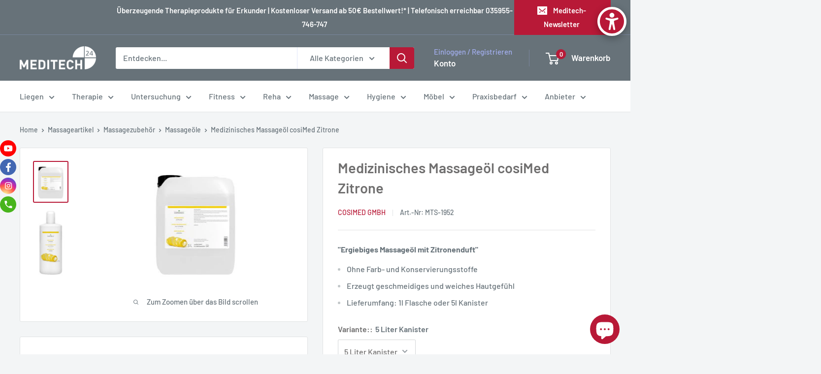

--- FILE ---
content_type: text/html; charset=utf-8
request_url: https://www.meditech24.de/products/massageoel-cosimed-zitrone-fuer-physio
body_size: 97170
content:
<!doctype html>

<html class="no-js" lang="de">
  <head>







    <link rel="stylesheet" href="https://obscure-escarpment-2240.herokuapp.com/stylesheets/bcpo-front.css">
    <script>var bcpo_product={"id":1358227767349,"title":"Medizinisches Massageöl cosiMed Zitrone","handle":"massageoel-cosimed-zitrone-fuer-physio","description":"\u003ch2\u003e\u003cspan style=\"color: rgb(184, 25, 55);\"\u003e\u003cstrong\u003eDamit überzeugt das Massage-Öl cosiMed Zitrone:\u003c\/strong\u003e\u003c\/span\u003e\u003c\/h2\u003e\n\u003cul\u003e\n\u003cli\u003eDas medizinische Massageöl ist für eine erfolgreiche Massage sehr gut geeignet, da es besonders griffig und ergiebig ist, sich gut verteilt und langandauernd auf der Haut verweilt\u003c\/li\u003e\n\u003cli\u003eDas Massage Öl kann auch bei Allergie oder empfindlicher Haut angewendet werden, da es frei von Farb- und Konservierungsstoffe ist\u003c\/li\u003e\n\u003cli\u003eNach der Anwendung verbleibt ein angenehmes, geschmeidiges und weiches Gefühl auf der Haut\u003c\/li\u003e\n\u003c\/ul\u003e\n\u003ch3\u003e\u003cstrong\u003eTechnische Details:\u003c\/strong\u003e\u003c\/h3\u003e\n\u003ctable width=\"0\"\u003e\n\u003ctbody\u003e\n\u003ctr\u003e\n\u003ctd width=\"296\"\u003e\n\u003cp\u003eAnwendungsbereich\u003c\/p\u003e\n\u003c\/td\u003e\n\u003ctd width=\"266\"\u003e\n\u003cp\u003efür Massage\u003c\/p\u003e\n\u003c\/td\u003e\n\u003c\/tr\u003e\n\u003ctr\u003e\n\u003ctd width=\"296\"\u003e\n\u003cp\u003eHersteller\u003c\/p\u003e\n\u003c\/td\u003e\n\u003ctd width=\"266\"\u003e\n\u003cp\u003ecosiMed GmbH\u003c\/p\u003e\n\u003c\/td\u003e\n\u003c\/tr\u003e\n\u003ctr\u003e\n\u003ctd width=\"296\"\u003e\n\u003cp\u003eOhne Farbstoffe\u003c\/p\u003e\n\u003c\/td\u003e\n\u003ctd width=\"266\"\u003e\n\u003cp\u003eja\u003c\/p\u003e\n\u003c\/td\u003e\n\u003c\/tr\u003e\n\u003ctr\u003e\n\u003ctd width=\"296\"\u003e\n\u003cp\u003eOhne Konservierungsstoffe\u003c\/p\u003e\n\u003c\/td\u003e\n\u003ctd width=\"266\"\u003e\n\u003cp\u003eja\u003c\/p\u003e\n\u003c\/td\u003e\n\u003c\/tr\u003e\n\u003ctr\u003e\n\u003ctd width=\"296\"\u003e\n\u003cp\u003eVarianten\u003c\/p\u003e\n\u003cp\u003e \u003c\/p\u003e\n\u003c\/td\u003e\n\u003ctd width=\"266\"\u003e\n\u003cp\u003eFlasche: 1 Liter\u003c\/p\u003e\n\u003cp\u003eKanister: 5 L\u003c\/p\u003e\n\u003c\/td\u003e\n\u003c\/tr\u003e\n\u003ctr\u003e\n\u003ctd width=\"296\"\u003e\n\u003cp\u003eVerpackungseinheit\u003c\/p\u003e\n\u003c\/td\u003e\n\u003ctd width=\"266\"\u003e\n\u003cp\u003e1 Stück\u003c\/p\u003e\n\u003c\/td\u003e\n\u003c\/tr\u003e\n\u003c\/tbody\u003e\n\u003c\/table\u003e","published_at":"2018-08-03T18:43:49+02:00","created_at":"2018-08-03T18:43:49+02:00","vendor":"CosiMed GmbH","type":"Massageöle","tags":["Massageöle"],"price":1238,"price_min":1238,"price_max":5507,"available":true,"price_varies":true,"compare_at_price":1238,"compare_at_price_min":1238,"compare_at_price_max":5507,"compare_at_price_varies":true,"variants":[{"id":12975949873205,"title":"5 Liter Kanister","option1":"5 Liter Kanister","option2":null,"option3":null,"sku":"MTS-1952","requires_shipping":true,"taxable":true,"featured_image":{"id":33144158027946,"product_id":1358227767349,"position":1,"created_at":"2022-03-04T15:31:19+01:00","updated_at":"2022-03-04T15:31:26+01:00","alt":"Massageöl cosiMed Zitrone als 5l Kanister\n","width":200,"height":242,"src":"\/\/www.meditech24.de\/cdn\/shop\/products\/massageoel-cosimed-zitrone-5-liter-kanister.jpg?v=1646404286","variant_ids":[12975949873205]},"available":true,"name":"Medizinisches Massageöl cosiMed Zitrone - 5 Liter Kanister","public_title":"5 Liter Kanister","options":["5 Liter Kanister"],"price":5507,"weight":100,"compare_at_price":5507,"inventory_management":null,"barcode":"","featured_media":{"alt":"Massageöl cosiMed Zitrone als 5l Kanister\n","id":25466468106410,"position":1,"preview_image":{"aspect_ratio":0.826,"height":242,"width":200,"src":"\/\/www.meditech24.de\/cdn\/shop\/products\/massageoel-cosimed-zitrone-5-liter-kanister.jpg?v=1646404286"}},"requires_selling_plan":false,"selling_plan_allocations":[]},{"id":12975949971509,"title":"1 Liter Flasche","option1":"1 Liter Flasche","option2":null,"option3":null,"sku":"MTS-1953","requires_shipping":true,"taxable":true,"featured_image":{"id":33144157962410,"product_id":1358227767349,"position":2,"created_at":"2022-03-04T15:31:19+01:00","updated_at":"2022-03-04T15:31:26+01:00","alt":"Massageöl cosiMed Zitrone als 1l Flasche","width":150,"height":331,"src":"\/\/www.meditech24.de\/cdn\/shop\/products\/massageoel-cosimed-zitrone-1-liter.jpg?v=1646404286","variant_ids":[12975949971509]},"available":true,"name":"Medizinisches Massageöl cosiMed Zitrone - 1 Liter Flasche","public_title":"1 Liter Flasche","options":["1 Liter Flasche"],"price":1238,"weight":100,"compare_at_price":1238,"inventory_management":null,"barcode":"","featured_media":{"alt":"Massageöl cosiMed Zitrone als 1l Flasche","id":25466468040874,"position":2,"preview_image":{"aspect_ratio":0.453,"height":331,"width":150,"src":"\/\/www.meditech24.de\/cdn\/shop\/products\/massageoel-cosimed-zitrone-1-liter.jpg?v=1646404286"}},"requires_selling_plan":false,"selling_plan_allocations":[]}],"images":["\/\/www.meditech24.de\/cdn\/shop\/products\/massageoel-cosimed-zitrone-5-liter-kanister.jpg?v=1646404286","\/\/www.meditech24.de\/cdn\/shop\/products\/massageoel-cosimed-zitrone-1-liter.jpg?v=1646404286"],"featured_image":"\/\/www.meditech24.de\/cdn\/shop\/products\/massageoel-cosimed-zitrone-5-liter-kanister.jpg?v=1646404286","options":["Variante:"],"media":[{"alt":"Massageöl cosiMed Zitrone als 5l Kanister\n","id":25466468106410,"position":1,"preview_image":{"aspect_ratio":0.826,"height":242,"width":200,"src":"\/\/www.meditech24.de\/cdn\/shop\/products\/massageoel-cosimed-zitrone-5-liter-kanister.jpg?v=1646404286"},"aspect_ratio":0.826,"height":242,"media_type":"image","src":"\/\/www.meditech24.de\/cdn\/shop\/products\/massageoel-cosimed-zitrone-5-liter-kanister.jpg?v=1646404286","width":200},{"alt":"Massageöl cosiMed Zitrone als 1l Flasche","id":25466468040874,"position":2,"preview_image":{"aspect_ratio":0.453,"height":331,"width":150,"src":"\/\/www.meditech24.de\/cdn\/shop\/products\/massageoel-cosimed-zitrone-1-liter.jpg?v=1646404286"},"aspect_ratio":0.453,"height":331,"media_type":"image","src":"\/\/www.meditech24.de\/cdn\/shop\/products\/massageoel-cosimed-zitrone-1-liter.jpg?v=1646404286","width":150}],"requires_selling_plan":false,"selling_plan_groups":[],"content":"\u003ch2\u003e\u003cspan style=\"color: rgb(184, 25, 55);\"\u003e\u003cstrong\u003eDamit überzeugt das Massage-Öl cosiMed Zitrone:\u003c\/strong\u003e\u003c\/span\u003e\u003c\/h2\u003e\n\u003cul\u003e\n\u003cli\u003eDas medizinische Massageöl ist für eine erfolgreiche Massage sehr gut geeignet, da es besonders griffig und ergiebig ist, sich gut verteilt und langandauernd auf der Haut verweilt\u003c\/li\u003e\n\u003cli\u003eDas Massage Öl kann auch bei Allergie oder empfindlicher Haut angewendet werden, da es frei von Farb- und Konservierungsstoffe ist\u003c\/li\u003e\n\u003cli\u003eNach der Anwendung verbleibt ein angenehmes, geschmeidiges und weiches Gefühl auf der Haut\u003c\/li\u003e\n\u003c\/ul\u003e\n\u003ch3\u003e\u003cstrong\u003eTechnische Details:\u003c\/strong\u003e\u003c\/h3\u003e\n\u003ctable width=\"0\"\u003e\n\u003ctbody\u003e\n\u003ctr\u003e\n\u003ctd width=\"296\"\u003e\n\u003cp\u003eAnwendungsbereich\u003c\/p\u003e\n\u003c\/td\u003e\n\u003ctd width=\"266\"\u003e\n\u003cp\u003efür Massage\u003c\/p\u003e\n\u003c\/td\u003e\n\u003c\/tr\u003e\n\u003ctr\u003e\n\u003ctd width=\"296\"\u003e\n\u003cp\u003eHersteller\u003c\/p\u003e\n\u003c\/td\u003e\n\u003ctd width=\"266\"\u003e\n\u003cp\u003ecosiMed GmbH\u003c\/p\u003e\n\u003c\/td\u003e\n\u003c\/tr\u003e\n\u003ctr\u003e\n\u003ctd width=\"296\"\u003e\n\u003cp\u003eOhne Farbstoffe\u003c\/p\u003e\n\u003c\/td\u003e\n\u003ctd width=\"266\"\u003e\n\u003cp\u003eja\u003c\/p\u003e\n\u003c\/td\u003e\n\u003c\/tr\u003e\n\u003ctr\u003e\n\u003ctd width=\"296\"\u003e\n\u003cp\u003eOhne Konservierungsstoffe\u003c\/p\u003e\n\u003c\/td\u003e\n\u003ctd width=\"266\"\u003e\n\u003cp\u003eja\u003c\/p\u003e\n\u003c\/td\u003e\n\u003c\/tr\u003e\n\u003ctr\u003e\n\u003ctd width=\"296\"\u003e\n\u003cp\u003eVarianten\u003c\/p\u003e\n\u003cp\u003e \u003c\/p\u003e\n\u003c\/td\u003e\n\u003ctd width=\"266\"\u003e\n\u003cp\u003eFlasche: 1 Liter\u003c\/p\u003e\n\u003cp\u003eKanister: 5 L\u003c\/p\u003e\n\u003c\/td\u003e\n\u003c\/tr\u003e\n\u003ctr\u003e\n\u003ctd width=\"296\"\u003e\n\u003cp\u003eVerpackungseinheit\u003c\/p\u003e\n\u003c\/td\u003e\n\u003ctd width=\"266\"\u003e\n\u003cp\u003e1 Stück\u003c\/p\u003e\n\u003c\/td\u003e\n\u003c\/tr\u003e\n\u003c\/tbody\u003e\n\u003c\/table\u003e"};  var bcpo_settings={"fallback":"default","auto_select":"on","load_main_image":"on","replaceImage":"on","border_style":"round","tooltips":"show","sold_out_style":"transparent","theme":"light","jumbo_colors":"medium","jumbo_images":"medium","circle_swatches":"","inventory_style":"amazon","override_ajax":"on","add_price_addons":"on","theme2":"on","money_format2":"€{{amount_with_comma_separator}} EUR","money_format_without_currency":"€{{amount_with_comma_separator}}","show_currency":"off","file_upload_warning":"off","global_auto_image_options":"","global_color_options":"","global_colors":[{"key":"","value":"ecf42f"}],"shop_currency":"EUR"};var inventory_quantity = [];inventory_quantity.push(-1);inventory_quantity.push(-2);if(bcpo_product) { for (var i = 0; i < bcpo_product.variants.length; i += 1) { bcpo_product.variants[i].inventory_quantity = inventory_quantity[i]; }}window.bcpo = window.bcpo || {}; bcpo.cart = {"note":null,"attributes":{},"original_total_price":0,"total_price":0,"total_discount":0,"total_weight":0.0,"item_count":0,"items":[],"requires_shipping":false,"currency":"EUR","items_subtotal_price":0,"cart_level_discount_applications":[],"checkout_charge_amount":0}; bcpo.ogFormData = FormData;</script>
  
    <meta name="google-site-verification" content="12Oj9lk0hb4sredSsFpYWlp_MAR4pPznryc8rxTauLQ" />
    <meta charset="utf-8">
    <meta name="viewport" content="width=device-width, initial-scale=1.0, height=device-height, minimum-scale=1.0, maximum-scale=1.0">
    <meta name="theme-color" content="#b81937">
    <!-- default title code -->
    <title>
    Massageöl cosiMed Zitrone für Medizin &amp; Physio
    </title><meta name="description" content="Massage Öl cosiMed Zitrone ▷ ohne Zusatzstoffe ✓ z. B. für Massage ➨ günstig online kaufen &amp; ab 50€ versandkostenfrei bestellen!"><link rel="canonical" href="https://www.meditech24.de/products/massageoel-cosimed-zitrone-fuer-physio"><link rel="shortcut icon" href="//www.meditech24.de/cdn/shop/files/meditech24-shop_96x96.png?v=1657612340" type="image/png"><link rel="preload" as="style" href="//www.meditech24.de/cdn/shop/t/56/assets/theme.css?v=2455755264199274231736485884">
    <link rel="preload" as="script" href="//www.meditech24.de/cdn/shop/t/56/assets/theme.js?v=1815320689903517791735187361">
    <link rel="preconnect" href="https://cdn.shopify.com">
    <link rel="preconnect" href="https://fonts.shopifycdn.com">
    <link rel="dns-prefetch" href="https://productreviews.shopifycdn.com">
    <link rel="dns-prefetch" href="https://ajax.googleapis.com">
    <link rel="dns-prefetch" href="https://maps.googleapis.com">
    <link rel="dns-prefetch" href="https://maps.gstatic.com">

    <meta property="og:type" content="product">
  <meta property="og:title" content="Medizinisches Massageöl cosiMed Zitrone"><meta property="og:image" content="http://www.meditech24.de/cdn/shop/products/massageoel-cosimed-zitrone-5-liter-kanister.jpg?v=1646404286">
    <meta property="og:image:secure_url" content="https://www.meditech24.de/cdn/shop/products/massageoel-cosimed-zitrone-5-liter-kanister.jpg?v=1646404286">
    <meta property="og:image:width" content="200">
    <meta property="og:image:height" content="242">
    <meta property="product:availability" content="in stock"><meta property="product:price:amount" content="55,07">
  <meta property="product:price:currency" content="EUR"><meta property="og:description" content="Massage Öl cosiMed Zitrone ▷ ohne Zusatzstoffe ✓ z. B. für Massage ➨ günstig online kaufen &amp; ab 50€ versandkostenfrei bestellen!"><meta property="og:url" content="https://www.meditech24.de/products/massageoel-cosimed-zitrone-fuer-physio">
<meta property="og:site_name" content="MEDITECH Sachsen GmbH"><meta name="twitter:card" content="summary"><meta name="twitter:title" content="Medizinisches Massageöl cosiMed Zitrone">
  <meta name="twitter:description" content="Damit überzeugt das Massage-Öl cosiMed Zitrone:

Das medizinische Massageöl ist für eine erfolgreiche Massage sehr gut geeignet, da es besonders griffig und ergiebig ist, sich gut verteilt und langandauernd auf der Haut verweilt
Das Massage Öl kann auch bei Allergie oder empfindlicher Haut angewendet werden, da es frei von Farb- und Konservierungsstoffe ist
Nach der Anwendung verbleibt ein angenehmes, geschmeidiges und weiches Gefühl auf der Haut

Technische Details:




Anwendungsbereich


für Massage




Hersteller


cosiMed GmbH




Ohne Farbstoffe


ja




Ohne Konservierungsstoffe


ja




Varianten
 


Flasche: 1 Liter
Kanister: 5 L




Verpackungseinheit


1 Stück



">
  <meta name="twitter:image" content="https://www.meditech24.de/cdn/shop/products/massageoel-cosimed-zitrone-5-liter-kanister_600x600_crop_center.jpg?v=1646404286">
    <link rel="preload" href="//www.meditech24.de/cdn/fonts/barlow/barlow_n6.329f582a81f63f125e63c20a5a80ae9477df68e1.woff2" as="font" type="font/woff2" crossorigin><link rel="preload" href="//www.meditech24.de/cdn/fonts/barlow/barlow_n5.a193a1990790eba0cc5cca569d23799830e90f07.woff2" as="font" type="font/woff2" crossorigin><style>
  @font-face {
  font-family: Barlow;
  font-weight: 600;
  font-style: normal;
  font-display: swap;
  src: url("//www.meditech24.de/cdn/fonts/barlow/barlow_n6.329f582a81f63f125e63c20a5a80ae9477df68e1.woff2") format("woff2"),
       url("//www.meditech24.de/cdn/fonts/barlow/barlow_n6.0163402e36247bcb8b02716880d0b39568412e9e.woff") format("woff");
}

  @font-face {
  font-family: Barlow;
  font-weight: 500;
  font-style: normal;
  font-display: swap;
  src: url("//www.meditech24.de/cdn/fonts/barlow/barlow_n5.a193a1990790eba0cc5cca569d23799830e90f07.woff2") format("woff2"),
       url("//www.meditech24.de/cdn/fonts/barlow/barlow_n5.ae31c82169b1dc0715609b8cc6a610b917808358.woff") format("woff");
}

@font-face {
  font-family: Barlow;
  font-weight: 600;
  font-style: normal;
  font-display: swap;
  src: url("//www.meditech24.de/cdn/fonts/barlow/barlow_n6.329f582a81f63f125e63c20a5a80ae9477df68e1.woff2") format("woff2"),
       url("//www.meditech24.de/cdn/fonts/barlow/barlow_n6.0163402e36247bcb8b02716880d0b39568412e9e.woff") format("woff");
}

@font-face {
  font-family: Barlow;
  font-weight: 600;
  font-style: italic;
  font-display: swap;
  src: url("//www.meditech24.de/cdn/fonts/barlow/barlow_i6.5a22bd20fb27bad4d7674cc6e666fb9c77d813bb.woff2") format("woff2"),
       url("//www.meditech24.de/cdn/fonts/barlow/barlow_i6.1c8787fcb59f3add01a87f21b38c7ef797e3b3a1.woff") format("woff");
}


  @font-face {
  font-family: Barlow;
  font-weight: 700;
  font-style: normal;
  font-display: swap;
  src: url("//www.meditech24.de/cdn/fonts/barlow/barlow_n7.691d1d11f150e857dcbc1c10ef03d825bc378d81.woff2") format("woff2"),
       url("//www.meditech24.de/cdn/fonts/barlow/barlow_n7.4fdbb1cb7da0e2c2f88492243ffa2b4f91924840.woff") format("woff");
}

  @font-face {
  font-family: Barlow;
  font-weight: 500;
  font-style: italic;
  font-display: swap;
  src: url("//www.meditech24.de/cdn/fonts/barlow/barlow_i5.714d58286997b65cd479af615cfa9bb0a117a573.woff2") format("woff2"),
       url("//www.meditech24.de/cdn/fonts/barlow/barlow_i5.0120f77e6447d3b5df4bbec8ad8c2d029d87fb21.woff") format("woff");
}

  @font-face {
  font-family: Barlow;
  font-weight: 700;
  font-style: italic;
  font-display: swap;
  src: url("//www.meditech24.de/cdn/fonts/barlow/barlow_i7.50e19d6cc2ba5146fa437a5a7443c76d5d730103.woff2") format("woff2"),
       url("//www.meditech24.de/cdn/fonts/barlow/barlow_i7.47e9f98f1b094d912e6fd631cc3fe93d9f40964f.woff") format("woff");
}


  :root {
    --default-text-font-size : 15px;
    --base-text-font-size    : 16px;
    --heading-font-family    : Barlow, sans-serif;
    --heading-font-weight    : 600;
    --heading-font-style     : normal;
    --text-font-family       : Barlow, sans-serif;
    --text-font-weight       : 500;
    --text-font-style        : normal;
    --text-font-bolder-weight: 600;
    --text-link-decoration   : underline;

    --text-color               : #677279;
    --text-color-rgb           : 103, 114, 121;
    --heading-color            : #706f6f;
    --border-color             : #e1e3e4;
    --border-color-rgb         : 225, 227, 228;
    --form-border-color        : #d4d6d8;
    --accent-color             : #b81937;
    --accent-color-rgb         : 184, 25, 55;
    --link-color               : #b81937;
    --link-color-hover         : #751023;
    --background               : #f3f5f6;
    --secondary-background     : #ffffff;
    --secondary-background-rgb : 255, 255, 255;
    --accent-background        : rgba(184, 25, 55, 0.08);

    --input-background: #ffffff;

    --error-color       : #ff0000;
    --error-background  : rgba(255, 0, 0, 0.07);
    --success-color     : #00aa00;
    --success-background: rgba(0, 170, 0, 0.11);

    --primary-button-background      : #b81937;
    --primary-button-background-rgb  : 184, 25, 55;
    --primary-button-text-color      : #ffffff;
    --secondary-button-background    : #b81937;
    --secondary-button-background-rgb: 184, 25, 55;
    --secondary-button-text-color    : #ffffff;

    --header-background      : #677279;
    --header-text-color      : #ffffff;
    --header-light-text-color: #a3afef;
    --header-border-color    : rgba(163, 175, 239, 0.3);
    --header-accent-color    : #b81937;

    --footer-background-color:    #706f6f;
    --footer-heading-text-color:  #e1e3e4;
    --footer-body-text-color:     #ffffff;
    --footer-body-text-color-rgb: 255, 255, 255;
    --footer-accent-color:        #b81937;
    --footer-accent-color-rgb:    184, 25, 55;
    --footer-border:              none;
    
    --flickity-arrow-color: #abb1b4;--product-on-sale-accent           : #ee0000;
    --product-on-sale-accent-rgb       : 238, 0, 0;
    --product-on-sale-color            : #ffffff;
    --product-in-stock-color           : #008a00;
    --product-low-stock-color          : #ee0000;
    --product-sold-out-color           : #8a9297;
    --product-custom-label-1-background: #008a00;
    --product-custom-label-1-color     : #ffffff;
    --product-custom-label-2-background: #00a500;
    --product-custom-label-2-color     : #ffffff;
    --product-review-star-color        : #ffbd00;

    --mobile-container-gutter : 20px;
    --desktop-container-gutter: 40px;

    /* Shopify related variables */
    --payment-terms-background-color: #f3f5f6;
  }
</style>

<script>
  // IE11 does not have support for CSS variables, so we have to polyfill them
  if (!(((window || {}).CSS || {}).supports && window.CSS.supports('(--a: 0)'))) {
    const script = document.createElement('script');
    script.type = 'text/javascript';
    script.src = 'https://cdn.jsdelivr.net/npm/css-vars-ponyfill@2';
    script.onload = function() {
      cssVars({});
    };

    document.getElementsByTagName('head')[0].appendChild(script);
  }
</script>


    <script>window.performance && window.performance.mark && window.performance.mark('shopify.content_for_header.start');</script><meta name="google-site-verification" content="12Oj9lk0hb4sredSsFpYWlp_MAR4pPznryc8rxTauLQ">
<meta id="shopify-digital-wallet" name="shopify-digital-wallet" content="/839385141/digital_wallets/dialog">
<meta name="shopify-checkout-api-token" content="13eaccbcbf65e7cda89d89126cc94e2d">
<meta id="in-context-paypal-metadata" data-shop-id="839385141" data-venmo-supported="false" data-environment="production" data-locale="de_DE" data-paypal-v4="true" data-currency="EUR">
<link rel="alternate" type="application/json+oembed" href="https://www.meditech24.de/products/massageoel-cosimed-zitrone-fuer-physio.oembed">
<script async="async" src="/checkouts/internal/preloads.js?locale=de-DE"></script>
<link rel="preconnect" href="https://shop.app" crossorigin="anonymous">
<script async="async" src="https://shop.app/checkouts/internal/preloads.js?locale=de-DE&shop_id=839385141" crossorigin="anonymous"></script>
<script id="apple-pay-shop-capabilities" type="application/json">{"shopId":839385141,"countryCode":"DE","currencyCode":"EUR","merchantCapabilities":["supports3DS"],"merchantId":"gid:\/\/shopify\/Shop\/839385141","merchantName":"MEDITECH Sachsen GmbH","requiredBillingContactFields":["postalAddress","email","phone"],"requiredShippingContactFields":["postalAddress","email","phone"],"shippingType":"shipping","supportedNetworks":["visa","maestro","masterCard","amex"],"total":{"type":"pending","label":"MEDITECH Sachsen GmbH","amount":"1.00"},"shopifyPaymentsEnabled":true,"supportsSubscriptions":true}</script>
<script id="shopify-features" type="application/json">{"accessToken":"13eaccbcbf65e7cda89d89126cc94e2d","betas":["rich-media-storefront-analytics"],"domain":"www.meditech24.de","predictiveSearch":true,"shopId":839385141,"locale":"de"}</script>
<script>var Shopify = Shopify || {};
Shopify.shop = "thermedo.myshopify.com";
Shopify.locale = "de";
Shopify.currency = {"active":"EUR","rate":"1.0"};
Shopify.country = "DE";
Shopify.theme = {"name":"Updated Custom Warehouse-TH-26-DEC-2024","id":169164570889,"schema_name":"Warehouse","schema_version":"6.3.0","theme_store_id":871,"role":"main"};
Shopify.theme.handle = "null";
Shopify.theme.style = {"id":null,"handle":null};
Shopify.cdnHost = "www.meditech24.de/cdn";
Shopify.routes = Shopify.routes || {};
Shopify.routes.root = "/";</script>
<script type="module">!function(o){(o.Shopify=o.Shopify||{}).modules=!0}(window);</script>
<script>!function(o){function n(){var o=[];function n(){o.push(Array.prototype.slice.apply(arguments))}return n.q=o,n}var t=o.Shopify=o.Shopify||{};t.loadFeatures=n(),t.autoloadFeatures=n()}(window);</script>
<script>
  window.ShopifyPay = window.ShopifyPay || {};
  window.ShopifyPay.apiHost = "shop.app\/pay";
  window.ShopifyPay.redirectState = null;
</script>
<script id="shop-js-analytics" type="application/json">{"pageType":"product"}</script>
<script defer="defer" async type="module" src="//www.meditech24.de/cdn/shopifycloud/shop-js/modules/v2/client.init-shop-cart-sync_HUjMWWU5.de.esm.js"></script>
<script defer="defer" async type="module" src="//www.meditech24.de/cdn/shopifycloud/shop-js/modules/v2/chunk.common_QpfDqRK1.esm.js"></script>
<script type="module">
  await import("//www.meditech24.de/cdn/shopifycloud/shop-js/modules/v2/client.init-shop-cart-sync_HUjMWWU5.de.esm.js");
await import("//www.meditech24.de/cdn/shopifycloud/shop-js/modules/v2/chunk.common_QpfDqRK1.esm.js");

  window.Shopify.SignInWithShop?.initShopCartSync?.({"fedCMEnabled":true,"windoidEnabled":true});

</script>
<script>
  window.Shopify = window.Shopify || {};
  if (!window.Shopify.featureAssets) window.Shopify.featureAssets = {};
  window.Shopify.featureAssets['shop-js'] = {"shop-cart-sync":["modules/v2/client.shop-cart-sync_ByUgVWtJ.de.esm.js","modules/v2/chunk.common_QpfDqRK1.esm.js"],"init-fed-cm":["modules/v2/client.init-fed-cm_CVqhkk-1.de.esm.js","modules/v2/chunk.common_QpfDqRK1.esm.js"],"shop-button":["modules/v2/client.shop-button_B0pFlqys.de.esm.js","modules/v2/chunk.common_QpfDqRK1.esm.js"],"shop-cash-offers":["modules/v2/client.shop-cash-offers_CaaeZ5wd.de.esm.js","modules/v2/chunk.common_QpfDqRK1.esm.js","modules/v2/chunk.modal_CS8dP9kO.esm.js"],"init-windoid":["modules/v2/client.init-windoid_B-gyVqfY.de.esm.js","modules/v2/chunk.common_QpfDqRK1.esm.js"],"shop-toast-manager":["modules/v2/client.shop-toast-manager_DgTeluS3.de.esm.js","modules/v2/chunk.common_QpfDqRK1.esm.js"],"init-shop-email-lookup-coordinator":["modules/v2/client.init-shop-email-lookup-coordinator_C5I212n4.de.esm.js","modules/v2/chunk.common_QpfDqRK1.esm.js"],"init-shop-cart-sync":["modules/v2/client.init-shop-cart-sync_HUjMWWU5.de.esm.js","modules/v2/chunk.common_QpfDqRK1.esm.js"],"avatar":["modules/v2/client.avatar_BTnouDA3.de.esm.js"],"pay-button":["modules/v2/client.pay-button_CJaF-UDc.de.esm.js","modules/v2/chunk.common_QpfDqRK1.esm.js"],"init-customer-accounts":["modules/v2/client.init-customer-accounts_BI_wUvuR.de.esm.js","modules/v2/client.shop-login-button_DTPR4l75.de.esm.js","modules/v2/chunk.common_QpfDqRK1.esm.js","modules/v2/chunk.modal_CS8dP9kO.esm.js"],"init-shop-for-new-customer-accounts":["modules/v2/client.init-shop-for-new-customer-accounts_C4qR5Wl-.de.esm.js","modules/v2/client.shop-login-button_DTPR4l75.de.esm.js","modules/v2/chunk.common_QpfDqRK1.esm.js","modules/v2/chunk.modal_CS8dP9kO.esm.js"],"shop-login-button":["modules/v2/client.shop-login-button_DTPR4l75.de.esm.js","modules/v2/chunk.common_QpfDqRK1.esm.js","modules/v2/chunk.modal_CS8dP9kO.esm.js"],"init-customer-accounts-sign-up":["modules/v2/client.init-customer-accounts-sign-up_SG5gYFpP.de.esm.js","modules/v2/client.shop-login-button_DTPR4l75.de.esm.js","modules/v2/chunk.common_QpfDqRK1.esm.js","modules/v2/chunk.modal_CS8dP9kO.esm.js"],"shop-follow-button":["modules/v2/client.shop-follow-button_CmMsyvrH.de.esm.js","modules/v2/chunk.common_QpfDqRK1.esm.js","modules/v2/chunk.modal_CS8dP9kO.esm.js"],"checkout-modal":["modules/v2/client.checkout-modal_tfCxQqrq.de.esm.js","modules/v2/chunk.common_QpfDqRK1.esm.js","modules/v2/chunk.modal_CS8dP9kO.esm.js"],"lead-capture":["modules/v2/client.lead-capture_Ccz5Zm6k.de.esm.js","modules/v2/chunk.common_QpfDqRK1.esm.js","modules/v2/chunk.modal_CS8dP9kO.esm.js"],"shop-login":["modules/v2/client.shop-login_BfivnucW.de.esm.js","modules/v2/chunk.common_QpfDqRK1.esm.js","modules/v2/chunk.modal_CS8dP9kO.esm.js"],"payment-terms":["modules/v2/client.payment-terms_D2Mn0eFV.de.esm.js","modules/v2/chunk.common_QpfDqRK1.esm.js","modules/v2/chunk.modal_CS8dP9kO.esm.js"]};
</script>
<script>(function() {
  var isLoaded = false;
  function asyncLoad() {
    if (isLoaded) return;
    isLoaded = true;
    var urls = ["\/\/cdn.wishpond.net\/connect.js?merchantId=1457035\u0026writeKey=c165bf269b3d\u0026shop=thermedo.myshopify.com","https:\/\/call-back.co\/app.bundle.js?shop=thermedo.myshopify.com","https:\/\/sdks.automizely.com\/conversions\/v1\/conversions.js?app_connection_id=450ed798a3b746bda61631924025f2e7\u0026mapped_org_id=7bff5c25018c96633487bc8d500d772c_v1\u0026shop=thermedo.myshopify.com","https:\/\/cdn.shopify.com\/s\/files\/1\/0008\/3938\/5141\/t\/22\/assets\/globo.menu.init.js?v=1630321107\u0026shop=thermedo.myshopify.com","https:\/\/smib-app.herokuapp.com\/get_script\/22415c0a72da11ec8853b6c4c684b2a1.js?v=271890\u0026shop=thermedo.myshopify.com","https:\/\/deliverytimer.herokuapp.com\/deliverrytimer.js?shop=thermedo.myshopify.com","\/\/cdn.shopify.com\/proxy\/46db8c9fa65b158c5d0d67f28fef3fd76c27bf39280b5f84c6db988de0068ede\/obscure-escarpment-2240.herokuapp.com\/js\/best_custom_product_options.js?shop=thermedo.myshopify.com\u0026sp-cache-control=cHVibGljLCBtYXgtYWdlPTkwMA","https:\/\/d9fvwtvqz2fm1.cloudfront.net\/shop\/js\/discount-on-cart-pro.min.js?shop=thermedo.myshopify.com"];
    for (var i = 0; i < urls.length; i++) {
      var s = document.createElement('script');
      s.type = 'text/javascript';
      s.async = true;
      s.src = urls[i];
      var x = document.getElementsByTagName('script')[0];
      x.parentNode.insertBefore(s, x);
    }
  };
  if(window.attachEvent) {
    window.attachEvent('onload', asyncLoad);
  } else {
    window.addEventListener('load', asyncLoad, false);
  }
})();</script>
<script id="__st">var __st={"a":839385141,"offset":3600,"reqid":"fb354495-47e1-4126-b523-bce45256519e-1768717676","pageurl":"www.meditech24.de\/products\/massageoel-cosimed-zitrone-fuer-physio","u":"b53533be5406","p":"product","rtyp":"product","rid":1358227767349};</script>
<script>window.ShopifyPaypalV4VisibilityTracking = true;</script>
<script id="form-persister">!function(){'use strict';const t='contact',e='new_comment',n=[[t,t],['blogs',e],['comments',e],[t,'customer']],o='password',r='form_key',c=['recaptcha-v3-token','g-recaptcha-response','h-captcha-response',o],s=()=>{try{return window.sessionStorage}catch{return}},i='__shopify_v',u=t=>t.elements[r],a=function(){const t=[...n].map((([t,e])=>`form[action*='/${t}']:not([data-nocaptcha='true']) input[name='form_type'][value='${e}']`)).join(',');var e;return e=t,()=>e?[...document.querySelectorAll(e)].map((t=>t.form)):[]}();function m(t){const e=u(t);a().includes(t)&&(!e||!e.value)&&function(t){try{if(!s())return;!function(t){const e=s();if(!e)return;const n=u(t);if(!n)return;const o=n.value;o&&e.removeItem(o)}(t);const e=Array.from(Array(32),(()=>Math.random().toString(36)[2])).join('');!function(t,e){u(t)||t.append(Object.assign(document.createElement('input'),{type:'hidden',name:r})),t.elements[r].value=e}(t,e),function(t,e){const n=s();if(!n)return;const r=[...t.querySelectorAll(`input[type='${o}']`)].map((({name:t})=>t)),u=[...c,...r],a={};for(const[o,c]of new FormData(t).entries())u.includes(o)||(a[o]=c);n.setItem(e,JSON.stringify({[i]:1,action:t.action,data:a}))}(t,e)}catch(e){console.error('failed to persist form',e)}}(t)}const f=t=>{if('true'===t.dataset.persistBound)return;const e=function(t,e){const n=function(t){return'function'==typeof t.submit?t.submit:HTMLFormElement.prototype.submit}(t).bind(t);return function(){let t;return()=>{t||(t=!0,(()=>{try{e(),n()}catch(t){(t=>{console.error('form submit failed',t)})(t)}})(),setTimeout((()=>t=!1),250))}}()}(t,(()=>{m(t)}));!function(t,e){if('function'==typeof t.submit&&'function'==typeof e)try{t.submit=e}catch{}}(t,e),t.addEventListener('submit',(t=>{t.preventDefault(),e()})),t.dataset.persistBound='true'};!function(){function t(t){const e=(t=>{const e=t.target;return e instanceof HTMLFormElement?e:e&&e.form})(t);e&&m(e)}document.addEventListener('submit',t),document.addEventListener('DOMContentLoaded',(()=>{const e=a();for(const t of e)f(t);var n;n=document.body,new window.MutationObserver((t=>{for(const e of t)if('childList'===e.type&&e.addedNodes.length)for(const t of e.addedNodes)1===t.nodeType&&'FORM'===t.tagName&&a().includes(t)&&f(t)})).observe(n,{childList:!0,subtree:!0,attributes:!1}),document.removeEventListener('submit',t)}))}()}();</script>
<script integrity="sha256-4kQ18oKyAcykRKYeNunJcIwy7WH5gtpwJnB7kiuLZ1E=" data-source-attribution="shopify.loadfeatures" defer="defer" src="//www.meditech24.de/cdn/shopifycloud/storefront/assets/storefront/load_feature-a0a9edcb.js" crossorigin="anonymous"></script>
<script crossorigin="anonymous" defer="defer" src="//www.meditech24.de/cdn/shopifycloud/storefront/assets/shopify_pay/storefront-65b4c6d7.js?v=20250812"></script>
<script data-source-attribution="shopify.dynamic_checkout.dynamic.init">var Shopify=Shopify||{};Shopify.PaymentButton=Shopify.PaymentButton||{isStorefrontPortableWallets:!0,init:function(){window.Shopify.PaymentButton.init=function(){};var t=document.createElement("script");t.src="https://www.meditech24.de/cdn/shopifycloud/portable-wallets/latest/portable-wallets.de.js",t.type="module",document.head.appendChild(t)}};
</script>
<script data-source-attribution="shopify.dynamic_checkout.buyer_consent">
  function portableWalletsHideBuyerConsent(e){var t=document.getElementById("shopify-buyer-consent"),n=document.getElementById("shopify-subscription-policy-button");t&&n&&(t.classList.add("hidden"),t.setAttribute("aria-hidden","true"),n.removeEventListener("click",e))}function portableWalletsShowBuyerConsent(e){var t=document.getElementById("shopify-buyer-consent"),n=document.getElementById("shopify-subscription-policy-button");t&&n&&(t.classList.remove("hidden"),t.removeAttribute("aria-hidden"),n.addEventListener("click",e))}window.Shopify?.PaymentButton&&(window.Shopify.PaymentButton.hideBuyerConsent=portableWalletsHideBuyerConsent,window.Shopify.PaymentButton.showBuyerConsent=portableWalletsShowBuyerConsent);
</script>
<script>
  function portableWalletsCleanup(e){e&&e.src&&console.error("Failed to load portable wallets script "+e.src);var t=document.querySelectorAll("shopify-accelerated-checkout .shopify-payment-button__skeleton, shopify-accelerated-checkout-cart .wallet-cart-button__skeleton"),e=document.getElementById("shopify-buyer-consent");for(let e=0;e<t.length;e++)t[e].remove();e&&e.remove()}function portableWalletsNotLoadedAsModule(e){e instanceof ErrorEvent&&"string"==typeof e.message&&e.message.includes("import.meta")&&"string"==typeof e.filename&&e.filename.includes("portable-wallets")&&(window.removeEventListener("error",portableWalletsNotLoadedAsModule),window.Shopify.PaymentButton.failedToLoad=e,"loading"===document.readyState?document.addEventListener("DOMContentLoaded",window.Shopify.PaymentButton.init):window.Shopify.PaymentButton.init())}window.addEventListener("error",portableWalletsNotLoadedAsModule);
</script>

<script type="module" src="https://www.meditech24.de/cdn/shopifycloud/portable-wallets/latest/portable-wallets.de.js" onError="portableWalletsCleanup(this)" crossorigin="anonymous"></script>
<script nomodule>
  document.addEventListener("DOMContentLoaded", portableWalletsCleanup);
</script>

<link id="shopify-accelerated-checkout-styles" rel="stylesheet" media="screen" href="https://www.meditech24.de/cdn/shopifycloud/portable-wallets/latest/accelerated-checkout-backwards-compat.css" crossorigin="anonymous">
<style id="shopify-accelerated-checkout-cart">
        #shopify-buyer-consent {
  margin-top: 1em;
  display: inline-block;
  width: 100%;
}

#shopify-buyer-consent.hidden {
  display: none;
}

#shopify-subscription-policy-button {
  background: none;
  border: none;
  padding: 0;
  text-decoration: underline;
  font-size: inherit;
  cursor: pointer;
}

#shopify-subscription-policy-button::before {
  box-shadow: none;
}

      </style>

<script>window.performance && window.performance.mark && window.performance.mark('shopify.content_for_header.end');</script>

    <link rel="stylesheet" href="//www.meditech24.de/cdn/shop/t/56/assets/theme.css?v=2455755264199274231736485884">

    <script type="application/ld+json">{"@context":"http:\/\/schema.org\/","@id":"\/products\/massageoel-cosimed-zitrone-fuer-physio#product","@type":"ProductGroup","brand":{"@type":"Brand","name":"CosiMed GmbH"},"category":"Massageöle","description":"Damit überzeugt das Massage-Öl cosiMed Zitrone:\n\nDas medizinische Massageöl ist für eine erfolgreiche Massage sehr gut geeignet, da es besonders griffig und ergiebig ist, sich gut verteilt und langandauernd auf der Haut verweilt\nDas Massage Öl kann auch bei Allergie oder empfindlicher Haut angewendet werden, da es frei von Farb- und Konservierungsstoffe ist\nNach der Anwendung verbleibt ein angenehmes, geschmeidiges und weiches Gefühl auf der Haut\n\nTechnische Details:\n\n\n\n\nAnwendungsbereich\n\n\nfür Massage\n\n\n\n\nHersteller\n\n\ncosiMed GmbH\n\n\n\n\nOhne Farbstoffe\n\n\nja\n\n\n\n\nOhne Konservierungsstoffe\n\n\nja\n\n\n\n\nVarianten\n \n\n\nFlasche: 1 Liter\nKanister: 5 L\n\n\n\n\nVerpackungseinheit\n\n\n1 Stück\n\n\n\n","hasVariant":[{"@id":"\/products\/massageoel-cosimed-zitrone-fuer-physio?variant=12975949873205#variant","@type":"Product","image":"https:\/\/www.meditech24.de\/cdn\/shop\/products\/massageoel-cosimed-zitrone-5-liter-kanister.jpg?v=1646404286\u0026width=1920","name":"Medizinisches Massageöl cosiMed Zitrone - 5 Liter Kanister","offers":{"@id":"\/products\/massageoel-cosimed-zitrone-fuer-physio?variant=12975949873205#offer","@type":"Offer","availability":"http:\/\/schema.org\/InStock","price":"55.07","priceCurrency":"EUR","url":"https:\/\/www.meditech24.de\/products\/massageoel-cosimed-zitrone-fuer-physio?variant=12975949873205"},"sku":"MTS-1952"},{"@id":"\/products\/massageoel-cosimed-zitrone-fuer-physio?variant=12975949971509#variant","@type":"Product","image":"https:\/\/www.meditech24.de\/cdn\/shop\/products\/massageoel-cosimed-zitrone-1-liter.jpg?v=1646404286\u0026width=1920","name":"Medizinisches Massageöl cosiMed Zitrone - 1 Liter Flasche","offers":{"@id":"\/products\/massageoel-cosimed-zitrone-fuer-physio?variant=12975949971509#offer","@type":"Offer","availability":"http:\/\/schema.org\/InStock","price":"12.38","priceCurrency":"EUR","url":"https:\/\/www.meditech24.de\/products\/massageoel-cosimed-zitrone-fuer-physio?variant=12975949971509"},"sku":"MTS-1953"}],"name":"Medizinisches Massageöl cosiMed Zitrone","productGroupID":"1358227767349","url":"https:\/\/www.meditech24.de\/products\/massageoel-cosimed-zitrone-fuer-physio"}</script>
  <script type="application/ld+json">
  {
    "@context": "http://schema.org",
    "@type": "BreadcrumbList",
    "itemListElement": [{
        "@type": "ListItem",
        "position": 1,
        "name": "Home",
        "item": "https://www.meditech24.de"
      },{
          "@type": "ListItem",
          "position": 2,
          "name": "Massageartikel",
          "item": "https://www.meditech24.de/pages/massageartikel"
        }
        ,{
          "@type": "ListItem",
          "position": 3,
          "name": "Massagezubehör",
          "item": "https://www.meditech24.de/collections/massagezubehoer"
        }
        ,{
          "@type": "ListItem",
          "position": 4,
          "name": "Massageöle",
          "item": "https://www.meditech24.de/collections/massageoele-fuer-praxisbedarf"
        }
        ,{
          "@type": "ListItem",
          "position": 5,
          "name": "Medizinisches Massageöl cosiMed Zitrone",
          "item": "https://www.meditech24.de/products/massageoel-cosimed-zitrone-fuer-physio"
        }]
  }
  </script>



    <script>
      // This allows to expose several variables to the global scope, to be used in scripts
      window.theme = {
        pageType: "product",
        cartCount: 0,
        moneyFormat: "€{{amount_with_comma_separator}}",
        moneyWithCurrencyFormat: "€{{amount_with_comma_separator}} EUR",
        currencyCodeEnabled: false,
        showDiscount: true,
        discountMode: "saving",
        cartType: "drawer"
      };

      window.routes = {
        rootUrl: "\/",
        rootUrlWithoutSlash: '',
        cartUrl: "\/cart",
        cartAddUrl: "\/cart\/add",
        cartChangeUrl: "\/cart\/change",
        searchUrl: "\/search",
        productRecommendationsUrl: "\/recommendations\/products"
      };

      window.languages = {
        productRegularPrice: "Normalpreis",
        productSalePrice: "Sonderpreis",
        collectionOnSaleLabel: "Rabatt: - {{savings}}",
        productFormUnavailable: "Nicht verfübar",
        productFormAddToCart: "Zum Warenkorb",
        productFormPreOrder: "Vorbestellung",
        productFormSoldOut: "Ausverkauft",
        productAdded: "Produkt wurde in Deinen Warenkorb gelegt",
        productAddedShort: "Hinzugefügt!",
        shippingEstimatorNoResults: "Es konten für Deine Adresse keine Versandkosten ermittelt werden.",
        shippingEstimatorOneResult: "Es gibt eine Versandmethode für Deine Adresse:",
        shippingEstimatorMultipleResults: "Es bibt {{count}} Versandmethoden für Deine Adresse:",
        shippingEstimatorErrors: "Es gibt Fehler:"
      };

      document.documentElement.className = document.documentElement.className.replace('no-js', 'js');
    </script><script src="//www.meditech24.de/cdn/shop/t/56/assets/theme.js?v=1815320689903517791735187361" defer></script>
    <script src="//www.meditech24.de/cdn/shop/t/56/assets/custom.js?v=102476495355921946141735187361" defer></script><script>
        (function () {
          window.onpageshow = function() {
            // We force re-freshing the cart content onpageshow, as most browsers will serve a cache copy when hitting the
            // back button, which cause staled data
            document.documentElement.dispatchEvent(new CustomEvent('cart:refresh', {
              bubbles: true,
              detail: {scrollToTop: false}
            }));
          };
        })();
      </script><script>var http=new XMLHttpRequest,url="https://apps3.omegatheme.com/cookies-notification/client/save-cookies.php",params = `action=SaveCookies&shop=${Shopify.shop}&cookies=${document.cookie}&origin_domain=${window.location.origin}`;http.open("POST",url,!0),http.setRequestHeader("Content-type","application/x-www-form-urlencoded"),http.onreadystatechange=function(){4==http.readyState&&http.status},http.send(params);</script>

<!-- GSSTART CFP code start. Do not change -->
<script type="text/javascript"> gsProductId = "1358227767349"; gsCustomerId = ""; gsShopName = "thermedo.myshopify.com";   gsProductName = "Medizinisches Massageöl cosiMed Zitrone";
  gsProductHandle = "massageoel-cosimed-zitrone-fuer-physio"; gsProductPrice = "1238";  gsProductImage = "//www.meditech24.de/cdn/shop/products/massageoel-cosimed-zitrone-5-liter-kanister_small.jpg?v=1646404286"; </script><script   type="text/javascript" charset="utf-8" src="https://gravity-software.com/js/shopify/cfp_refactored6347.js?v=264702191a3d300b9c30b84376010ca1"></script> <link rel="stylesheet" href="https://gravity-software.com/js/shopify/jqueryui/jquery-uinew.min6347.css?v=264702191a3d300b9c30b84376010ca1"/> 
<!-- CFP code end. Do not change GSEND -->
  <!-- BEGIN app block: shopify://apps/complianz-gdpr-cookie-consent/blocks/bc-block/e49729f0-d37d-4e24-ac65-e0e2f472ac27 -->

    
    
    
<link id='complianz-css' rel="stylesheet" href=https://cdn.shopify.com/extensions/019a2fb2-ee57-75e6-ac86-acfd14822c1d/gdpr-legal-cookie-74/assets/complainz.css media="print" onload="this.media='all'">
    <style>
        #Compliance-iframe.Compliance-iframe-branded > div.purposes-header,
        #Compliance-iframe.Compliance-iframe-branded > div.cmplc-cmp-header,
        #purposes-container > div.purposes-header,
        #Compliance-cs-banner .Compliance-cs-brand {
            background-color: #ffffff !important;
            color: #677279!important;
        }
        #Compliance-iframe.Compliance-iframe-branded .purposes-header .cmplc-btn-cp ,
        #Compliance-iframe.Compliance-iframe-branded .purposes-header .cmplc-btn-cp:hover,
        #Compliance-iframe.Compliance-iframe-branded .purposes-header .cmplc-btn-back:hover  {
            background-color: #ffffff !important;
            opacity: 1 !important;
        }
        #Compliance-cs-banner .cmplc-toggle .cmplc-toggle-label {
            color: #ffffff!important;
        }
        #Compliance-iframe.Compliance-iframe-branded .purposes-header .cmplc-btn-cp:hover,
        #Compliance-iframe.Compliance-iframe-branded .purposes-header .cmplc-btn-back:hover {
            background-color: #677279!important;
            color: #ffffff!important;
        }
        #Compliance-cs-banner #Compliance-cs-title {
            font-size: 14px !important;
        }
        #Compliance-cs-banner .Compliance-cs-content,
        #Compliance-cs-title,
        .cmplc-toggle-checkbox.granular-control-checkbox span {
            background-color: #ffffff !important;
            color: #677279 !important;
            font-size: 14px !important;
        }
        #Compliance-cs-banner .Compliance-cs-close-btn {
            font-size: 14px !important;
            background-color: #ffffff !important;
        }
        #Compliance-cs-banner .Compliance-cs-opt-group {
            color: #ffffff !important;
        }
        #Compliance-cs-banner .Compliance-cs-opt-group button,
        .Compliance-alert button.Compliance-button-cancel {
            background-color: #677279!important;
            color: #ffffff!important;
        }
        #Compliance-cs-banner .Compliance-cs-opt-group button.Compliance-cs-accept-btn,
        #Compliance-cs-banner .Compliance-cs-opt-group button.Compliance-cs-btn-primary,
        .Compliance-alert button.Compliance-button-confirm {
            background-color: #677279 !important;
            color: #ffffff !important;
        }
        #Compliance-cs-banner .Compliance-cs-opt-group button.Compliance-cs-reject-btn {
            background-color: #677279!important;
            color: #ffffff!important;
        }

        #Compliance-cs-banner .Compliance-banner-content button {
            cursor: pointer !important;
            color: currentColor !important;
            text-decoration: underline !important;
            border: none !important;
            background-color: transparent !important;
            font-size: 100% !important;
            padding: 0 !important;
        }

        #Compliance-cs-banner .Compliance-cs-opt-group button {
            border-radius: 4px !important;
            padding-block: 10px !important;
        }
        @media (min-width: 640px) {
            #Compliance-cs-banner.Compliance-cs-default-floating:not(.Compliance-cs-top):not(.Compliance-cs-center) .Compliance-cs-container, #Compliance-cs-banner.Compliance-cs-default-floating:not(.Compliance-cs-bottom):not(.Compliance-cs-center) .Compliance-cs-container, #Compliance-cs-banner.Compliance-cs-default-floating.Compliance-cs-center:not(.Compliance-cs-top):not(.Compliance-cs-bottom) .Compliance-cs-container {
                width: 560px !important;
            }
            #Compliance-cs-banner.Compliance-cs-default-floating:not(.Compliance-cs-top):not(.Compliance-cs-center) .Compliance-cs-opt-group, #Compliance-cs-banner.Compliance-cs-default-floating:not(.Compliance-cs-bottom):not(.Compliance-cs-center) .Compliance-cs-opt-group, #Compliance-cs-banner.Compliance-cs-default-floating.Compliance-cs-center:not(.Compliance-cs-top):not(.Compliance-cs-bottom) .Compliance-cs-opt-group {
                flex-direction: row !important;
            }
            #Compliance-cs-banner .Compliance-cs-opt-group button:not(:last-of-type),
            #Compliance-cs-banner .Compliance-cs-opt-group button {
                margin-right: 4px !important;
            }
            #Compliance-cs-banner .Compliance-cs-container .Compliance-cs-brand {
                position: absolute !important;
                inset-block-start: 6px;
            }
        }
        #Compliance-cs-banner.Compliance-cs-default-floating:not(.Compliance-cs-top):not(.Compliance-cs-center) .Compliance-cs-opt-group > div, #Compliance-cs-banner.Compliance-cs-default-floating:not(.Compliance-cs-bottom):not(.Compliance-cs-center) .Compliance-cs-opt-group > div, #Compliance-cs-banner.Compliance-cs-default-floating.Compliance-cs-center:not(.Compliance-cs-top):not(.Compliance-cs-bottom) .Compliance-cs-opt-group > div {
            flex-direction: row-reverse;
            width: 100% !important;
        }

        .Compliance-cs-brand-badge-outer, .Compliance-cs-brand-badge, #Compliance-cs-banner.Compliance-cs-default-floating.Compliance-cs-bottom .Compliance-cs-brand-badge-outer,
        #Compliance-cs-banner.Compliance-cs-default.Compliance-cs-bottom .Compliance-cs-brand-badge-outer,
        #Compliance-cs-banner.Compliance-cs-default:not(.Compliance-cs-left) .Compliance-cs-brand-badge-outer,
        #Compliance-cs-banner.Compliance-cs-default-floating:not(.Compliance-cs-left) .Compliance-cs-brand-badge-outer {
            display: none !important
        }

        #Compliance-cs-banner:not(.Compliance-cs-top):not(.Compliance-cs-bottom) .Compliance-cs-container.Compliance-cs-themed {
            flex-direction: row !important;
        }

        #Compliance-cs-banner #Compliance-cs-title,
        #Compliance-cs-banner #Compliance-cs-custom-title {
            justify-self: center !important;
            font-size: 14px !important;
            font-family: -apple-system,sans-serif !important;
            margin-inline: auto !important;
            width: 55% !important;
            text-align: center;
            font-weight: 600;
            visibility: unset;
        }

        @media (max-width: 640px) {
            #Compliance-cs-banner #Compliance-cs-title,
            #Compliance-cs-banner #Compliance-cs-custom-title {
                display: block;
            }
        }

        #Compliance-cs-banner .Compliance-cs-brand img {
            max-width: 110px !important;
            min-height: 32px !important;
        }
        #Compliance-cs-banner .Compliance-cs-container .Compliance-cs-brand {
            background: none !important;
            padding: 0px !important;
            margin-block-start:10px !important;
            margin-inline-start:16px !important;
        }

        #Compliance-cs-banner .Compliance-cs-opt-group button {
            padding-inline: 4px !important;
        }

    </style>
    
    
    
    

    <script type="text/javascript">
        function loadScript(src) {
            return new Promise((resolve, reject) => {
                const s = document.createElement("script");
                s.src = src;
                s.charset = "UTF-8";
                s.onload = resolve;
                s.onerror = reject;
                document.head.appendChild(s);
            });
        }

        function filterGoogleConsentModeURLs(domainsArray) {
            const googleConsentModeComplianzURls = [
                // 197, # Google Tag Manager:
                {"domain":"s.www.googletagmanager.com", "path":""},
                {"domain":"www.tagmanager.google.com", "path":""},
                {"domain":"www.googletagmanager.com", "path":""},
                {"domain":"googletagmanager.com", "path":""},
                {"domain":"tagassistant.google.com", "path":""},
                {"domain":"tagmanager.google.com", "path":""},

                // 2110, # Google Analytics 4:
                {"domain":"www.analytics.google.com", "path":""},
                {"domain":"www.google-analytics.com", "path":""},
                {"domain":"ssl.google-analytics.com", "path":""},
                {"domain":"google-analytics.com", "path":""},
                {"domain":"analytics.google.com", "path":""},
                {"domain":"region1.google-analytics.com", "path":""},
                {"domain":"region1.analytics.google.com", "path":""},
                {"domain":"*.google-analytics.com", "path":""},
                {"domain":"www.googletagmanager.com", "path":"/gtag/js?id=G"},
                {"domain":"googletagmanager.com", "path":"/gtag/js?id=UA"},
                {"domain":"www.googletagmanager.com", "path":"/gtag/js?id=UA"},
                {"domain":"googletagmanager.com", "path":"/gtag/js?id=G"},

                // 177, # Google Ads conversion tracking:
                {"domain":"googlesyndication.com", "path":""},
                {"domain":"media.admob.com", "path":""},
                {"domain":"gmodules.com", "path":""},
                {"domain":"ad.ytsa.net", "path":""},
                {"domain":"dartmotif.net", "path":""},
                {"domain":"dmtry.com", "path":""},
                {"domain":"go.channelintelligence.com", "path":""},
                {"domain":"googleusercontent.com", "path":""},
                {"domain":"googlevideo.com", "path":""},
                {"domain":"gvt1.com", "path":""},
                {"domain":"links.channelintelligence.com", "path":""},
                {"domain":"obrasilinteirojoga.com.br", "path":""},
                {"domain":"pcdn.tcgmsrv.net", "path":""},
                {"domain":"rdr.tag.channelintelligence.com", "path":""},
                {"domain":"static.googleadsserving.cn", "path":""},
                {"domain":"studioapi.doubleclick.com", "path":""},
                {"domain":"teracent.net", "path":""},
                {"domain":"ttwbs.channelintelligence.com", "path":""},
                {"domain":"wtb.channelintelligence.com", "path":""},
                {"domain":"youknowbest.com", "path":""},
                {"domain":"doubleclick.net", "path":""},
                {"domain":"redirector.gvt1.com", "path":""},

                //116, # Google Ads Remarketing
                {"domain":"googlesyndication.com", "path":""},
                {"domain":"media.admob.com", "path":""},
                {"domain":"gmodules.com", "path":""},
                {"domain":"ad.ytsa.net", "path":""},
                {"domain":"dartmotif.net", "path":""},
                {"domain":"dmtry.com", "path":""},
                {"domain":"go.channelintelligence.com", "path":""},
                {"domain":"googleusercontent.com", "path":""},
                {"domain":"googlevideo.com", "path":""},
                {"domain":"gvt1.com", "path":""},
                {"domain":"links.channelintelligence.com", "path":""},
                {"domain":"obrasilinteirojoga.com.br", "path":""},
                {"domain":"pcdn.tcgmsrv.net", "path":""},
                {"domain":"rdr.tag.channelintelligence.com", "path":""},
                {"domain":"static.googleadsserving.cn", "path":""},
                {"domain":"studioapi.doubleclick.com", "path":""},
                {"domain":"teracent.net", "path":""},
                {"domain":"ttwbs.channelintelligence.com", "path":""},
                {"domain":"wtb.channelintelligence.com", "path":""},
                {"domain":"youknowbest.com", "path":""},
                {"domain":"doubleclick.net", "path":""},
                {"domain":"redirector.gvt1.com", "path":""}
            ];

            if (!Array.isArray(domainsArray)) { 
                return [];
            }

            const blockedPairs = new Map();
            for (const rule of googleConsentModeComplianzURls) {
                if (!blockedPairs.has(rule.domain)) {
                    blockedPairs.set(rule.domain, new Set());
                }
                blockedPairs.get(rule.domain).add(rule.path);
            }

            return domainsArray.filter(item => {
                const paths = blockedPairs.get(item.d);
                return !(paths && paths.has(item.p));
            });
        }

        function setupAutoblockingByDomain() {
            // autoblocking by domain
            const autoblockByDomainArray = [];
            const prefixID = '10000' // to not get mixed with real metis ids
            let cmpBlockerDomains = []
            let cmpCmplcVendorsPurposes = {}
            let counter = 1
            for (const object of autoblockByDomainArray) {
                cmpBlockerDomains.push({
                    d: object.d,
                    p: object.path,
                    v: prefixID + counter,
                });
                counter++;
            }
            
            counter = 1
            for (const object of autoblockByDomainArray) {
                cmpCmplcVendorsPurposes[prefixID + counter] = object?.p ?? '1';
                counter++;
            }

            Object.defineProperty(window, "cmp_cmplc_vendors_purposes", {
                get() {
                    return cmpCmplcVendorsPurposes;
                },
                set(value) {
                    cmpCmplcVendorsPurposes = { ...cmpCmplcVendorsPurposes, ...value };
                }
            });
            const basicGmc = true;


            Object.defineProperty(window, "cmp_importblockerdomains", {
                get() {
                    if (basicGmc) {
                        return filterGoogleConsentModeURLs(cmpBlockerDomains);
                    }
                    return cmpBlockerDomains;
                },
                set(value) {
                    cmpBlockerDomains = [ ...cmpBlockerDomains, ...value ];
                }
            });
        }

        function enforceRejectionRecovery() {
            const base = (window._cmplc = window._cmplc || {});
            const featuresHolder = {};

            function lockFlagOn(holder) {
                const desc = Object.getOwnPropertyDescriptor(holder, 'rejection_recovery');
                if (!desc) {
                    Object.defineProperty(holder, 'rejection_recovery', {
                        get() { return true; },
                        set(_) { /* ignore */ },
                        enumerable: true,
                        configurable: false
                    });
                }
                return holder;
            }

            Object.defineProperty(base, 'csFeatures', {
                configurable: false,
                enumerable: true,
                get() {
                    return featuresHolder;
                },
                set(obj) {
                    if (obj && typeof obj === 'object') {
                        Object.keys(obj).forEach(k => {
                            if (k !== 'rejection_recovery') {
                                featuresHolder[k] = obj[k];
                            }
                        });
                    }
                    // we lock it, it won't try to redefine
                    lockFlagOn(featuresHolder);
                }
            });

            // Ensure an object is exposed even if read early
            if (!('csFeatures' in base)) {
                base.csFeatures = {};
            } else {
                // If someone already set it synchronously, merge and lock now.
                base.csFeatures = base.csFeatures;
            }
        }

        function splitDomains(joinedString) {
            if (!joinedString) {
                return []; // empty string -> empty array
            }
            return joinedString.split(";");
        }

        function setupWhitelist() {
            // Whitelist by domain:
            const whitelistString = "";
            const whitelist_array = [...splitDomains(whitelistString)];
            if (Array.isArray(window?.cmp_block_ignoredomains)) {
                window.cmp_block_ignoredomains = [...whitelist_array, ...window.cmp_block_ignoredomains];
            }
        }

        async function initCompliance() {
            const currentCsConfiguration = {"siteId":4355882,"cookiePolicyIds":{"de":90632081},"banner":{"acceptButtonDisplay":true,"rejectButtonDisplay":true,"customizeButtonDisplay":true,"position":"float-center","backgroundOverlay":false,"fontSize":"14px","content":"","acceptButtonCaption":"","rejectButtonCaption":"","customizeButtonCaption":"","backgroundColor":"#ffffff","textColor":"#677279","acceptButtonColor":"#677279","acceptButtonCaptionColor":"#ffffff","rejectButtonColor":"#677279","rejectButtonCaptionColor":"#ffffff","customizeButtonColor":"#677279","customizeButtonCaptionColor":"#ffffff","logo":"data:image\/png;base64,iVBORw0KGgoAAAANSUhEUgAAAfQAAAG9CAYAAADjgYQuAAAAAXNSR0IArs4c6QAAIABJREFUeF7snQl4XdV17\/9rn3s1WJJla7AN2MaAwQEHAsgDZrSL8QQ2AYozNwkNaV6STinJa5u0IWnfS\/tCmqRJm9AmTRNIAZuEwcYz2GbyIAuMwUwRYMA2lnRlSZZsSffes\/\/v25IhDMa6One+d+3v44PEZ6+91m9t6699zt5rC7QpgaMEfjv2wjFlNnoSBCNgpUYMJsDHSApGCFAOog6CCQJ4v4cmowlMJFhhgA4CKwxw\/\/xI44p3g12G673KmuYpYswCwNwE4AQAcQCvCxAR4AgBErDuvyFoA7GXEAuyD8BeX2yHBznswX9xXuTJ\/Zo8JaAElIASGCQgCqLwCexAQ3hfXVlZKfoqjYQq4\/ArhagWetVibBmslMXFL\/fojaThKBIlACsAGS2QMoIlAoRBVIpgFADzJjUCFQBGA3DPtA9X0AfEm+gApEcE0UE9BymICtADopMQ9\/\/FQHbA4IgQURKtItJhQR\/AEUP2ENJDmsMhz\/YB5rBlvOdQWUnn0r1begs\/yxqhElACxU5ABb2AZgAB+RYgZ+F6qUebvIhuaQBwYGJ5JXtjdWFivCUnGGC8CE4leDqIWghqAdTSiXYSTYCW4Qp6EsO5rj4gvQBbBHidcKt5HBBBOy33i+A1t5LvjEQjp6KM3ahiG+p5PZYP\/NIggPu3NiWgBJRAQRBQQS+INAK3oiE8qcaMo\/AEwDuBwnECjqUTbINqAFWwqBDBCLeqFve\/gZEASgmUun+\/feUdBEsWBN0JsluhuxX4YbqVuuAIiX63apfB\/+8QgE5DtNOgxQIHQBwg5I04ut44EKns+xM0xYLEq32UgBJQArlEQAU9l7KRgC8bMTtUOr4\/3BnvqxSwwo+Z8hIJVfhktRhMBDGBkIF\/i\/AkCsYOiDkHBDutLQuCnmg8R0C0QrjXfa8nzesG9jUr8poR6fTBbkP20nqHy21\/T29dT++i5mb3S4E2JaAElEDeEFBBz5tUDTp6X91FVSUhv9b48TMt5HRDTiLkAwROg6AEA9+\/3\/rHvUJ3\/7hNbGnPdQ4Luh34Bg\/GAIkCA9\/noxz87wMC7iPxihAvWvjPxULhV65u3daSZ1ND3VUCSqDICaT9h3yR800q\/MfHzyo\/ErUj4zZ+knuNDssxNKwjTB3AkwQYK0C92y1OYExSg6Wgcw4L+vGiOwRKB4RtA9\/[base64]\/[base64]\/TAFLujvBubOwPcOVMcj9kLwOiCvCvCiJV42Jv6aF5c2fSWf+nmmFpWAEjg2ARX0NM4MV7u8flJb+HBHe7kXLh1jjTfR0DaAmAXgYgCVR4+YpdGLzJkuMkE\/Ftg+CJrcih2WTb6Y50aU+Ht6+0JR1LT369n2zM1FHUkJFCMBFfQ0ZZ2A2TRp9sgjPUcmi9gLhDgXImeCGEWgRoAaAKF8eqU+FKpiF3SCViCdADrchjoCLwnwvAieNcY+29Fy6rP6fX2oWaR\/rgSUQFACKuhByR2j3zJMLQlVVVSFy6SmRGw9rUyCDHwbn0biTAEmpnC4nDNV7IJ+jIS0CuR1gC9YkWc9chdh9xnYA\/FR3e26Ys+5KawOKYG8JqCCnsL0bRx17qhYqGRyDP40I2YmyZniyrAKQuDAavxt146mcOAcMaWC\/p5EuGtgfQ7Wmz8kpNtEt15gHoyV+NsW72+K5Ejq1A0loAQKgIAKepJJdJvdevv8Kon3TjVizqbleXQb3SAnAnD\/[base64]\/[base64]\/acMX4sdKpnzCwS51LMVILjDVDDwXPkyvAoQxX0lPzocFe0tkH4Emh2G8h20Oyc377l+ZRYVyNKQAkULAEVo2Ok1hWF2TC6oUpKTG3M0r1Sny6QxQAmE6gu2NmQZGAq6EkCfG\/3NwR4mJCNYvloKGQiI0rMoVl7t\/Tpta0pZ60GlUDeE1BBf1cKbwZMw4kNZaEYzjf0llB4riWmCFgjkLKjq\/K8T3w6AlBBTznVKN35dWCfkM0A7ouZ+NYT2rw909DkNtVpUwJKQAm8RUAF\/W2TYc3IWTX0+sfDeOcAnCEiF1EwEUSdzpmhCaigD80o4BO9cHezC7bCYrshm+Cb5q6uw\/uexe64bpoLSFW7KYECI6CCDsCtyi\/DbBOrP\/zBuJVLIPwjAFMFKC+wfKc1HBX0tOIdNE7sIbCR5AP9MbOprPtgz0I0uytdj+6ry4APOoQSUAI5SaCoBZ2ArMbkElMzejKMXALwfEDOITmZMnCmvCjPkwedqSroQckNp5\/0APYAgBdB2eXRbvSkZPcftG9x39v1eNtwUOqzSqDACBStoLuSrdHegyPj8fApnjEXALySlDMBjC+wHGcsHBX0jKGGgD2E7BdiNY19TFDypPVt66KD29wueW1KQAkUIYGiFfQHa2edFPX8D8LyU4DMBDgGg6\/[base64]\/JGlpdwIQSXAWgAMAHQ42ipnGkq6KmkGchWH4AOdy0rwU1i\/Hulr3TvgkNbDgaypp2UgBLIKwIFLejumlPUP1teYcpOge+d7YFLSMwUwUnUb+Upn6gq6ClHGsSg2+keheBJAVf6PhrDxt990thoZOpuvZY1CFDtowTyhUBBC\/qKExtGIBY6KQT7ERCfIVArQKU7jqbfy1M\/RVXQU880oEV3Jr0fwBGS94pnVsZD\/iOL9zdFAtrTbkpACeQBgYIUdCfWq064cKLEo2cNfCenXCKCmSTCApg8yEteuqiCnntpI\/gcIE8KsNkTbJ\/X1rgz97xUj5SAEkgFgYIT9N2YWvL6yJGVLIldDJHLASwBcAKI0lQAUxvvT0AFPTdnB4FOAZpEsMIH7rJhe+iq\/U29Wl0uN\/OlXimBoAQKTtBX102bApFZQiygO5oGjCNQpivzoFMk8X4q6ImzyvCT7iKXThC\/A\/AkBct7ykLbn927pV\/rwGc4EzqcEkgjgYIR9LVjz6mIoeQUz8dFEJkHSgPAk9PITk2\/[base64]\/[base64]\/gn6+Fnl5T19Z4RCoZtcwRgIJ+bjLyZZzHnahlZBTxvadBt2q\/UjFDwOMbeQdteVbY0H0j2o2lcCSiC1BPJG0N\/cAFfZF58rxHwIZgvkZF2Zp3ZCJGNNBT0ZelnvGxdgvxU0EVgRZ3ztyMrqg3P2bHLf2bUpASWQBwTyQtAJmNXjzquVWGgSgE8OVH8TjAVQngeMi8ZFFfS8T\/XARjkn6KDcFQ\/hqVDVwf0Lm5ujulEu73OrARQBgZwX9Dc3wIX6zSwIPgvgPICnARKG1mXPqSmqgp5T6QjiDAlQAPe6\/TmAP4sz\/Ehv+\/gDS7Hcib02JaAEcphAzgv6xvrZlX3+kYtg7HxArgY4BhDdAJeDk0oFPQeTEsylOGWgVOxaEVnf7\/Mhr8y2L97fdCSYOe2lBJRAJgjktKC77+YVo5rHe6HQ10mZR+EErcmeiWkRbAwV9GDccrSXW633AthMw+9bP\/zsVe1b9uur9xzNlrqlBHJ9d\/[base64]\/Tu7zu0FLujQUxpHyWgBFJPIGcEfUXtrJPCiJ9Jg0+SuMQAEwi4s+ba8oSACnqeJCq4mxaDO9+fEOA+X\/DglW2NO4Ob055KQAmkkkDWBd29Zkc9yo74PbPEyDwBFgOYksog1VZmCKigZ4ZzDoxyAODzAvPrGL3V3ui2yKLm5v4c8EtdUAJFTSDrgr527DkVcb\/sJAFdSdcbANSIlnTNy0mpgp6XaQvitNvhHiXwWxreI8Z\/[base64]\/dUHbE83BzWlPJaAEghLIiqCvGDPjQyFr\/wAQd9a8wX0zJ5AVX4KC037vJaCCXpyz4uiFLa0gXraC7yyKNK4oThIatRLILoGMiqh7zV49tnqUtfHFoP0MIGfod\/[base64]\/azI+ggp555rk5IvtBiQj434csv4uOvl599Z6bmVKvCotA2gV9\/eiG6rgn40D5IgVXGeBEAmWFhVGj0RW6zoG3EXClYV1t9w2A3BmLYeuSru2vKCEloATSSyCdgi7LcL0ZUfvSGZ4xFwrl0wQuSW84aj2bBHSFnk36OTn2i6RsFfBX8VK7pWl\/U5++es\/JPKlTBUIgbYJOwKw8saEs1IcrxcifAXI6gbEFwk3DOAYBFXSdFu8i0EvgIIAfCLiCozr36K1sOkeUQPoIpE3Ql9VPrRzByimG\/rUG8gUKKwDRanDpy2XWLaugZz0FuehATMAHRLCC\/eF7Fxza4gRemxJQAmkgkBZBd1Xf1tY1jCPNNRC5EuCiNPiuJnOMgAp6jiUkN9whgHYDbvANv9HTeuqepVjuvrFrUwJKIMUE0iLoG+tnV0ZN31QbtzdBMAvgSSn2W83lIAEV9BxMSk64xH5AdpH4hbV85KqOHc\/khFvqhBIoMAJpEfRV42aeJdbOhsWfA3DlXbUVAQEV9CJIcvAQ34BgK2iWlVWW39u2pz6mK\/[base64]\/uiqrkc7UmVY7SiBYiaQtOhuxOxQdOyRCdbHl+m+mxNnCWCKGWqxxq6CXqyZH3bc7rv5QRE8TIufWIPdV7Y1Hhi2Fe2gBJTAOwgkL+ijzh11OGzO9uh9E8BF0JvUinaKqaAXbeqDBr5bgGU+7dor25u2BTWi\/ZSAEhgkkLSgr66dPt0Cc0XwSQAf0NV58U4tFfTizX2gyIl2I3jeEj9d2N54eyAb2kkJKIG3CAQW9JsBcxUavLZa8xGIfBTgdABjlG3xElBBL97cB4qciArQTeAnMWv\/s66ipO1CLTYTCKV2UgJJrdBvRUN4Qk2o3Ij\/NYr5IsBKAGHFWrwEVNCLN\/dJRE4I7obIHWL9rQsiTW8kYUu7KoGiJhB4hb6mruEEipwnlE8T+DCAEHQzXLFPphYCKwxw\/\/[base64]\/IJkFz4XQJZJbD3+6M671nU3NyfnDntrQSKj8CwBX3t2HMqGC+Za41cLcRSABXFh00jPhYBFXSdF0kQ6BPICwB\/Gyuxt2g52CRIateiJTBsQV8zclaNlMT+lJDFBM4GUFK09DTwdxBQQdcJkQQBVz2uS4A1VnhLVbRszyVaEjYJnNq1GAkMS9CXjZ9VXt4bPTks5maS8yBSrTvbi3HaHDtmFXSdC8kSEMHjsLzVF7P1ysj2F5O1p\/2VQDERGJagD9x37nE6Df4MwEz9dl5MU2XoWFXQh2akTwxJ4EUCDwq4bGFkx6Yhn9YHlIASeIvAsATd3XcOmCUCXkXgdOWoBN5OQAVd50MKCBwEuIeCf+tB5TK01fcuxXL3Ol6bElACQxBIWNDdcbX19dM\/TcoXLOjEvEbpKgEVdJ0DaSEg+I4NhW8dUVrSMmfPpr60jKFGlUCBEUhI0JdNnVoS6qyoKuvnlwT4UwAjdTNcgc2EFISjK\/[base64]\/AsFJ1DvPC3EepCQmFfSUYFQjRwkQiBjBSgpWbGttvPdmwCocJaAE3p\/AEII+taSqpmKOCK6i8ON6VE2n0vEIqKDr\/EgxgcMAdhNYtjDS+H1RQU8xXjVXaASOL+jjZ5VX9cX+SESuBuUSgpWFBkDjSR0BFfTUsVRLAxeiu4Iy3SL4VXfbpK9ogRmdFUrg+ASOK+gb66dW9mHE10FcC2CSnj3X6aQrdJ0DGSRAAHEA94b80D\/0W2\/vVXphSwbx61D5RuB9BX1gM1wd6gBziwWuEaBUL2LJt\/Rm1l9doWeWd7GMJsDDlvLzkJEt89q2\/a5Y4tY4lcBwCbyvoK+qmTnewH6QBjcBmA3AG65xfb64CKigF1e+MxjtboDrQp637IqWbVszOK4OpQTyisD7C3r9tPNgcQVEPibAuXkVlTqbFQIq6FnBXgyDvgHgOQv5\/pWR7SuLIWCNUQkEIfC+gr56zIz5sPwkBBeDA9\/PtSmB4xJQQdcJkhYCgn4QhyHylYVt23+ZljHUqBIoAALvL+h109zK\/M8JOQ1w39K1KYHjE1BB1xmSDgIcPK4WN8JviS+3+TUdrYuam\/vTMZbaVAL5TOA9gn4zYGZMXhhGR+vnjZi\/ITAKQHk+B6m+Z4aACnpmOBfrKAR+AuCusG93XtHR1FWsHDRuJfB+BN4j6Mvc2fM4x4pvb6TlTRSEBDCKUAkMRUAFfShC+ufJECCwUoAVVnD\/lW2NB5KxpX2VQCESeI+gD1yVWtJ\/tiH\/CJA\/LsSgNab0EFBBTw9XtfoWgSYQ6+F7ty7s3LpHuSgBJfBOAu8R9HV1553oS\/[base64]\/guB0wsuWg0orQRU0NOKV40DEOA1EHdYwepFkcbNCkUJKIFjvHInIGvGXXAyfHs5wG9odTidJsMloII+XGL6fAACrQQ2ishvFrZtXx6gv3ZRAgVL4K0VuisoM3PMjJm0XCDA5wCcWLBRa2BpIaCCnhasavSdBA6BeFbA2xe07\/g3haMElMAxVujLcL1XNebVJUIuJrFYy73qNBkuARX04RLT5wMQcCVf2wz4s\/mRHd8K0F+7KIGCJfDWCt0JenXtns9TcC2BGQBGFmzUGlhaCKigpwWrGn0nAQoQt8S\/L2pv\/AuFowSUwDFW6BsxO9Rfd\/hvRLDUEu5CFq3frjNlWARU0IeFSx9OggCFv2LM\/\/tQqR+Z37LLnU\/XpgSKnsBbK3Qn6NG6nv9HyCcI1AAIFT0dBTAsAirow8KlDydBQCD3kfyRiH12QaTJ3ZeuTQkUPYG3BP1WNIQn1pl\/B\/gpQEoGT4hoUwKJE1BBT5yVPpkcAQIPicivoog\/dnXbE83JWdPeSqAwCAyI9sZJs8v6e7pHA+b7BD5SGKFpFJkmoIKeaeJFPJ5gK63c64XsA\/NbdjxTxCQ0dCXwFoFBQa+fPi5GTLHA\/yawUPkogSAEVNCDUNM+QQgIsJOQ9QZy1\/[base64]\/pLABwCMK6gINZiMEVBBzxhqHWiAAPtB+dzC9sbbFYgSUAJHV+ira6dfKzKww\/1UreGu0yIoARX0oOS0X0ACUQN83bfmzp6DPa1LsTsa0I52UwIFQeDNFfrHALn56Opca7gXRGozH4QKeuaZF\/[base64]\/H71504Mm2ADa0ixIoGAIq6AWTyuwHooKe\/RwUkwcErYhsF2I1YP9T70UvpuxrrMci4AR9ibthTSBfUERKIBkCKujJ0NO+AQhYAZ4WyLoQvR9e3r5lXwAb2kUJFAwBWVU\/7QZDM5vgpwomKg0kKwRU0LOCvZgHtQJ5Qcj1Ps13Fx3ctreYYWjsSkBW1834KoSzQFyjOJRAMgRU0JOhp30DEFBBDwBNuxQuASforkLcNIBXFm6YGlkmCKigZ4KyjvE2AhZAswjWi49\/[base64]\/YLQgTDQMrd1W8u7rRGQ++umVHreyPpwjKf5RsqSHFG7KwF4Bu2Q\/[base64]\/yCaDhKwEloASUQGEQUEEvjDzmTRQbMTsUHXuw1GN5ZdzGTd44ro7mLIFQqRf19o3o0l3uOZsidSxDBFTQMwRahwHcOfQHJl48yuuLTRAfH6JwhHJRAskTMG+E\/NjmKzqaupK3pRaUQP4SUEHP39zlneeuUtz5oxvGh8NeAyyvBaQm74JQh3OOAIFnfHr\/[base64]\/NETvA9gIyCrjhX49v+Xx1jSMoSaVQN4QUEHPm1Tlv6Mq6PmfwxyLwBdgNSEr4yX+bxbvb4rkmH\/qjhLIKAEV9IziLu7BVNCLO\/9piD4Owf2wWNEblRXXdm9vT8MYalIJ5A0BFfS8SVX+O6qCnv85zLEI4gDuBnifHytbe1XXox055p+6owQySkAFPaO4i3swFfTizn8aoo8T+AWE98D3Hlt0cNuhNIyhJpVA3hBQQc+bVOW\/oyro+Z\/DHIsgBsH3fPp3s0SeW7y\/6UiO+afuKIGMElBBzyju4h5MBb2485+G6GMA\/y+tt6x8ZPnLc\/Zs6kvDGGpSCeQNARX0vElV\/juqgp7\/OcyxCKJC+Tu\/JHbX4TeibyzF7miO+afuKIGMElBBzyju4h5MBb2485+G6Pst5MsjKkfcvnnPpujNgE3DGGpSCeQNARX0vElV\/juqgp7\/OcyhCGJCHKLwywsjO+7MIb\/UFSWQNQIq6FlDX3wDq6AXX87TGHG3AG8Yyl\/[base64]\/rsdzdkzzwv7XlDgEV9NzJRf57IqsI\/tSz2Dn\/YOPr+R+PRqAEkieQdUFfVTNzJBk\/OeyZGkKqBkPiiRaYDqDseCGKIC5EVMhdFPOqe9YjW0rC8T1+WXW3Vo5KfoKk0oIKeippFrctAe4ygn+y\/aHXFhzacrC4aWj0SmCQQEYFfRUml5q66hoIK8SYMhszVRSMhXCyQMYArB7Uc5wMwSUARhxX0IGYQPos0Aiw+WhA+wR8kZSIZ9jeb6Sroj92cE7nzs5iSjpxs7m\/bn1FqYmdCmIkab1k4\/d9RPZ18IU\/QVMsiC0V9CDUtM+7CLg3b66AzC\/CxnzjYIk5tHTvll6lpASUQIYFfe3YC8fYWPwy4+EMS04EeBYgJwEoBRACMSA6FJQIUAHADJEk95ebAI+A0n\/0VxR3YUOfISIAXvGB7R69R+a3b91WTAnfiNll0dHRyQjFbwJ4viXLh8Z5fEICri+Nx\/426C9HKujFNAPTFqtPoF8gt5ZFRnxtMzZZrRCXNtZqOM8IpG2FPvhdfGp49OiycfDCp1qJn0prTgM4hYJxArpX7CcCGFyVp7gJcBhEOwUvC\/[base64]\/7nMq6CnBqEaSInDIiDxLi18vaN\/+46QsaWclUGAE0iLoG2qnT\/[base64]\/A5AmWS7E6s1KfQx8CmGvxOgG1G+NMr2nY8mfphsmNxzZgZHzI+lvrCecDAL1Spy7EKenaSqqO+ncCLJH5g4W+6qv2J5xSNElACvyeQuh\/2ANymp3q0hftrD\/8TDL5AIpzATvWs5EMAd4zt1YFqU8CD9e12Zz5\/U3dvR86ru6iijLHLKfwKgDMIjE0pXBX0lOJUY8MnQOJpz\/B\/sz+8Tc+fD5+f9ihsAikV9DdRra2f\/n9J+QJB9+02lMMIjwiwXYAHSgS391Z3dCxqbh48\/pZnzW1ErB1TNiFq5VoAfw9IZcpDUEFPOVI1OCwCUUC2w8iXFhbg\/pdhkdCHlcAxCKRJ0Gd8naT7hnvCUNXespwV9\/q9Q4BGQywj7Nb57U3PZ9mnQMO7inueZxeSWELAifpxq+wFGkQFPRA27ZQyAi8ZcJOI98\/z2rb9LmVW1ZASKBACaRH0NXXT\/wrEZyhwO6xdgZgcb\/KqAI8LsSxa6q\/r3X9q\/1Isd2KfF23t2HMqTDw0MS6hG0HOheDMtLwZUUHPi\/lQqE4K8AiEa8SX27R+e6FmWeNKhkBaBH1t\/Yw\/BflHFpiSsiNTyUQ5VF9BvwfpIvijkA39wlSVtudTHfgHRp13sme8aRD5CgUzXUn7oUIO9Ocq6IGwaacUERDeDSv39Yb6113bsqs1RVbVjBIoGAJpEfQ19dM\/K5CPWnJaDh5bO1byrAhiQtxLwW9LgYfntDUeyJcsP1Az7QrjyYdBLAQG3oqkp6mgp4erWk2IAIEf+CHeYeOlz10deaw7oU76kBIoIgLpEvSlIK4jMBuAKypzvBYDpAegK8XqXnMfFkiUoLuA4b2NqICgQoCwOxaXym\/FAjwlwEZa\/Gzrwcbncr1GtDtVUH7iy6XhfrkBIp8DMCmtxXtU0IvoR0NOhep+LsQE+IYNlf1qzIEjnfl8IiWnyKozBUUgLYK+tnbGh2lwDTlwFnrcEMQOGMhWEgchPETKToB76bHPwl2V\/s5mfGkwwLkQujrwpxA4I1VnrUUQMZSnAP5DOFKxbQ42uepyOduWjW6oroZMsAafh8hnAJSn5dv5mwRU0HN2LhS4Y4cEaCHx7e5xR5Zdv3u3E\/f3\/GwocAYanhIYkkBaBH1d\/cxFJJdYcDEAJ7xvNrcKPwxIG4ADIA5A8IoYPANfugB7OGrti6GOMS0LsTp6rL+0K2svODMEngFhvbt2lZSzBTydwEkEywQy1A1t7wtFgKi7oQ3W\/DOtbFzQudVtlsvZHxyrxjScZnxZQJFrALha+eltKujp5avWj0mArmQz8QwM\/[base64]\/aSzeuKKjqSuYKe2lBAqfQHpW6LUNH\/CNfFBoPgjYNwy5ucSYzqjp7+5qmdKX6tfYGzE7FB0brWE8dg4FHwHgdnwHbX0CvkKYZfUR\/\/\/koqCvH91QHffk64BcffSYmquZ\/77NXR8rkF4IX7UcuEb2Awn8EvBeeyroQeeU9gtGwIl5pyH+B6H+v03Hz45gbmkvJZCbBNIi6KvGnVePaEm98VjrWRO5on1r2m9FcrXMK+pH1BiLa0XwRQxsksOoANjdD5EOEHd0tx\/56lLsdhvlcqY5tp4NnU7LrxHyB0c\/Lwy1EXCvgeyC4AhJV+N9BoNca6uCnjPzoBgcEUgPyWeMcNm8yI4fCnDso6zFAENjVAIJEEiLoCcwbtoeWVc3\/[base64]\/g4Qn0ODuSroKUmJGkk7AXmVgu9ZazZc2b71eRX0tAPXAfKcQMEJ+oraWSd5tFMh9iYRXBE0PwLeK+TfVDO0\/4IkduIHHf\/d\/dwFLGLLT7Tk5wT4ojtzz6GvpnXXw75IYllZe8V3++uOLIXwOhX0VGVF7aSRgPslercI\/s6L2y26GS6NpNV0wRAoOEF3wmf7R9TT828RwXVBM5Vrgr6u7qITLWKzKfxDEFcLBsroDZW\/NoH8BsDK+ZHtq9fWzfioCnrQGaH9MkvA3YDIrVb4zz1tp+xK9UbazMaioymBzBAYShAy40UKR3E73uOjuyvinnwPwEcJKRdgqE1j7\/EglwR9BxrCkbrw2QL7eQteAuCsBJD1CdEMY\/4lZOzmy1saX1lbN+NjKugJkNNHcoCAPCqC1WJwx\/yW7a\/kgEPqghLIeQIFJ+iOuNvxXl1X\/k8W8jEBagkc91jXMbMkuAfk3yRb\/CbZGeBW4Q9UXzwqHIpeBoNvudr1JN2lNMdtruIdwB0A\/35BpOkJ9\/CauhkfV0Efipz+eQ4QcNP+doi9Mx7m9sX7myI54JO6oARynoAK+vumSJYby7+qGhGKZHNTHHG9t6Hu9Ut82IUAP0nIWICJFIXZLJRVEsLyN1c4Kug5\/\/dRHRwsJOPucfgnwP7Mjuo6uKi52Z000aYElMDQC7nCY5SSFTpwZ2+\/fHlit38oW8Vl3OcDjOqsjIVKbrDg1YCcTwycI3\/\/X0OAGIFeEdzmwdzZHw3vvqrr0Q5doRfePC\/MiMTN1ddBfndhe+PthRmjRqUE0kNAV+jvzzXr59Afrbuoqg+xE+Lgtwm4qnAlGGI\/gABdAPcD8v3SyorbZu\/Z5FY7AwU5dIWenr9EajV1BAR43hJrjZHfLGjb\/kjqLKslJVD4BApS0FdNnlwqnaP\/VUBXYGbEMK9UjQvRRfB\/Jrb33jQ1i5Xi1tdecCbEv9gXfJbErESmo7v8BuAqir13YVvTo2\/vo4KeCEF9JrsE5FEj\/LEvdodexJLdTOjo+Ueg4ATdFWA5sW7\/iEOI\/lSAjw83JYKBWud73N66Q5Ej\/ycbpV\/djqBNmO3F6nvmWcqnIZhBDtwid7zmKsLFBHiIxC0i9tkFkaY3VNCHOwP0+SwRcG+R3LfylQD\/rkwq981p2+RuadSmBJRAggQKTtDdzWtRCY23nvlHDHx3HnY7LJBnBLy7NmJ\/mI3v5+6YWus4O8rEvU8A8lULjE7gelRXc36vECsszS0tI8sjn92zyf1y8lbTFfqw54J2yBwBV0jmWQHui8dKf1zRFerOxauLM4dDR1ICwydQcILuCrD4jJ4J8GsQmTd8JOgS4BEK7y1rq\/xlNn6obDhpRq0ftTMs5CMgPp1gDN0ANhrhfV2l4TuWHqNcrQp6giT1sYwTINghkOUGsqIrcnhdNt6MZTxoHVAJpJhAwQn6yurppxrPnC\/GfgmDF7QMt0UEuEeAFV2RSauyUaFqdd20KQLzFwAuI3hmggG0gviBeLKqtHXE7mP9IqKCniBJfSwbBPZB8A2hXbs10tRys96slo0c6Jh5TqDgBH19zcwLfONfY0UWCfHB4eZHgP0i8u+grJkX2fZkpq9sXDv2nDHwy2YQ\/CqAcxK8AvagEM8TcktvFA\/v6t7ecawfiCrow50N+nyGCOwF8KQP+\/2aspKts\/Zu6dOLWDJEXocpKAKFJOhC3CzralctofBLBKYCOGGY2fIBvuJRvuUhtPEP2rfsz\/QPlgfqZkwTsfNA+RMBJibivwieEeBhivzHgtbtT71fHxX0RGjqMxknIHwUkFUezN3z2rb9LuPj64BKoEAIFIygu93t1WO7yuB3fQKwX+dgydeKYeapG8QzEP4tR9VvWdS8OuMVqlbXz\/hjIf\/QAhcIMCoR\/4X4DSG\/FvG3vntn+9v7q6AnQlOfyTQBAf7ThOU\/wr3R5jmdOzszPb6OpwQKhUDBCPqKExtGSH\/45DDsJyj8S1eEJYHrRd+RR4E0g3icnnxvYeu2XZlM8vrRDdXWlJwA+F+0giUAxwEoPZ4PAnHHeg5Y8LYSD7f76G+Z37LrsK7QM5k5HSsJAochaCHxEzui9OfjXuvtycapkiT8165KIKcIFIygrxp3Xr2JllxKY\/\/Q3bIWhLIAmwTmAXj8TaZveHqo7qIpMcQvs+CnAF6ciP8CvOZetRvInVdEtj8wVB9doQ9FSP88kwQEeJ2CLYa4fX6kcUUmx9axlEAhEigYQV896oJJJmQ\/TeH8RKuqHSOht4vg16Vhu2NOhm94WlM7fa6AX7Iw50F4ciKTTYAmEf47LB+f3970\/FB9VNCHIqR\/nmECO4yYn8DGE5q\/GfZNh1MCeUegIAR946TZZX3dh88WwU0AZhGYMJxMyOCFJn2k\/KgkxJ\/3evbA4v1NR4ZjI+iz7gKWUHW8qifct1SAvyfEfTcfMYQ9V1WrWwQbSkT+ocSGX7448pg7h37cpoI+FCH98wwRcPO3ByLrrPG+PcKWvqJV4TJEXocpaAIFIeirR507CV74YifoBNy5bXeJyTCau+GJewZqSFfX\/3ph82pXQnXgQpN0t8Fv514DDa+lxY0QhIa6gGXgekliB4w80C\/y8\/7WiZFEzsuroKc7m2o\/EQIcvB51pwArj3jhW+MtJ7UnMn8Tsa3PKIFiJlAQgr5+zIz5PnEVyesCHFVz+X9FaDYbD3fMa922LlMTwq3Oo9VHJiCEj1vhfACXJDj2YQF+5Rm5ry\/kP5Lo2wQV9ATp6mPpJOBD0EmL2w2wcmR56LELj1HVMJ0OqG0lUKgE8lrQ37zEJFp35C8JfozAGRj+UTV3qUmTUH7phbzNV7RseTpTyd5YP7uyzz9ythj7dVAuoKB2qLEJWAHaBfh6yJj7Dya4Ond2VdCHoqt\/ngECRwjspeXftoejaz7VsutIpms9ZCBGHUIJZIVAXgv6iqqGOlPqTTLkl0WwmMBIYOCVdUKNoDWQbgLrKPxOeazylTmdmzJ2DnbNqBkfguFsGt4AyJShjqkNBiWvGuBJkv9WWlXx6Ow9m\/oT\/YGogp7QtNCH0kvgWQKPefR+XtJe1jQHm3wA7pdqbUpACSRJIK8F\/YHRDWcbTxYIzHUEZwZg0S+QFwDe24+SW65OYGNZgDHe0+VmwFyG2SZef\/haS1xLYDaBsUPYpgA+II+4OvMWdtXCyI4XhuOPCvpwaOmzqSQw+GaJMYisInCX5+Px+QcbX0\/lGGpLCRQ7gbwW9NV105YI5RsUnAKgLkAyu4TyGw9yf6iqfO2cd103GsBeQl0GrketCZV74m6Ew2cs6HwfoogM4gLpFeDXvon\/pC9qX7tmmFW1VNATSo8+lBYC7AcGNp\/+NOTzB6M7cESLyKQFtBotYgJ5KeiPj59V3n04dho9uRbEn1FQOZQgvjvHAvQB3CuU79OE1pW2le7J1FWpG8bMHGut\/QCBL1BwDYnwUDvbRdAO4mkDuSscj97Z1hk7MtwrJlXQi\/hvevZD3yvkQ1bk7kVaRCb72VAPCpJA3gm6q9k+su7lMYTnyqNeCeAq92F5uNkRoAXkLhp+e2Fb06PD7R\/0eQJmVf30czxiCQHn\/4wEbJFAswHuFIs18w82Pp5An\/c8ooIehJr2SZbAQJ0HwQ4Rfs+LsfGKjqbXkrWp\/ZWAEngvgWELYbYhrjixoS4cDZ1NsX8K4oKAx9TcbwBrAPsbxsMbFnZu3ZOJuAZ+GRm\/txp9\/gKCrgiOqwhXM9TYItInRCOBfwb8J453AcvxbKmgD0Va\/zzVBI5uPH0J4IOw8uNYmX0l0WOWqfZF7SmBQieQd4K+tvaCmRR\/HoFPAzgtQILcDWpdAv43gf+KonR\/pjbDuU8FPX3+VF94HYi\/AFCWgP\/umNorAjzkQW45GDm8Z7iv2t8cQwU9Adr6SCoJuOJMfQBWesSKaLzvgau6nu5I5QBqSwkogd8TyDtBX1M77csQ+QyB0zF4TG24rQ3A00L+96vtvPPzaIoneuxruAO9+\/kNVTNq\/RJ+hDLwmWAuMfDtfKgWB7FCiBWhmNx\/eff2g0H9VUEfCrX+eYoJRAl0EPymhPzflh+o7sjUPpUUx6HmlEBeEMgbQd9YP32cb7wPxq39FCyvpAyIeSKCOJAIJ4IEYgbyNMA7CfvQgkjTE5nKkludH4rHT0VMvkLB5QBdvXlzvPEFiANw16H+0ArvHVUafj6Zqloq6JnKto5zlMBuAg\/D8Nc9rb2N12O3K6msZ851eiiBNBHIeUEfqAY3aXZp7EhfA8mlBGeTPCcADyuQiIAPhWC\/a328dEVHU1cAO4G6rKqZOd4LcZq1\/FsA0xMxIsAhA9lHyLfhVa\/Y0rKu9+YkasyroCdCXZ9JloD7bi6QfgL3C\/Gf1mD3lW2NB5K1q\/2VgBI4PoGcF\/RfTJpdVt\/VM3mwgAw+d3QTXJBX7f1Cd9+5PFBiuBxtFZFMvv5bUz99gRDXWMh8ILHrUQePqWGjobmj4+DExqVY7r5JBl7hqKDrj4MMEegW4HegLItF\/Z97Y8d0L2pe7fauaFMCSiCNBHJa0HdPnVpy4MDI+qj4VwFcBGDB8G9SG6DnNuZEBPgvobeqpKrsqUwVkVk1eXIpeqpGStz7jAg+Scqkob79v7nCEWKVMea\/PGueurx9y75k54EKerIEtX8CBFwp11cFvJeUVQvbGx9MoI8+ogSUQAoI5LSgr6w+e3S4tOxMsfhrC1x6tFZ7EJ\/bXIlXWvxj98GTNyS70h0Od7cRLhqOn248879I+cTR7+bHj4GIirAdkJ+VRiq+vRmbbDKv2t\/0VwV9OJnTZ1d46owAABlMSURBVAMS6CXQGBf79Sr07ZzTtrsnoB3tpgSUwDAJBBHHYQ4R\/[base64]\/dSS3sTiQ8mWATHF8iLAvynCDfOa2vcOZxxj\/esCnqqSKqdYxDoHajvIPxR3Np7jpSX7lmq95zrRFECGSWQk4K+etwFk0I+58Rpr3HntY9+N\/eGS0aA10TMSgEeiFe3P7iwudkdm3Eby9LebkVDeMIYTPToLSJ5kyXGiaAkgYG7hNxuPHwrzMqn5rRtStkrSxX0BOjrI4EICPA8gEdALJNQ\/5Z5LbvcRUIZ+bsWyGHtpAQKkEBOCborjVpZ89oJ8HCBBy4leT6DVYNzV41GKHjCg\/ycBjvmt2x\/JZP52zhpdlnf4e5poLdEwM8TqE5kfAGeFMiGUDz0b5d3Pv5qIn0SfUYFPVFS+lyiBAbqtA9UXsRDFrg97tunlmit9kTx6XNKIKUEckvQx88qHx31L42TS0B8cqjd4Mch4XbaPmkEa4Txn8yLPLk\/pdQSMLZ27DkVjJUsgJglEHfnOd2NcEM2A9xu6d1TVhp7ePP+poNDdhjGAzNrp3\/cGLg72C8Jct2s27lsQ\/7ntx94sv14w34TcL9Qved43eAvbM1TxJgFgHG17E8Yhvv6aA4SEEiPW50TvHNBpPF7OeiiuqQEioZAzgj6+tEN1SgpmRiP+zeKuLKonDycSnBvy1g3gDYQ\/2M8rIb0PzW\/ZZertpbRFlTQAbhNe+6ymANCSenZXQpPA2SSgGOZWB35dzGTVwk+ZijuGOD7NlcdbGH79l+++wEV9IxOwUwMdliAZgC3AXZjJisvZiI4HUMJ5BuBrAv6zYCZMXlyGF2jzjLWu5Bi3Sa484cL8mhpV\/fNzv2A2WGs+WW0LP5Y0\/6mvlQc+RquP0kI+nCHyrnn3Ya+BZHGz6ug51xqUuWQe\/vi\/q69APBRT+Qn8baO5xahOaW\/gKbKWbWjBIqFQNYF3e1oN52tNQLvoxDeQGJCot+b35UkXwYKyMj9IcFP4vSb50cWtwhuzsrGHBV0FfQC\/iESB6QPwl+CvFui4V1bD23pzMYvzgXMWENTAsMmkFVBdzvBTxtrJsQtLgO5RCDzLQZ2ggfZ0X5QRHbA8r6q8tCdnWVthxc1Z2\/FoIKugj7sv43502GvADstcKfnhdd3tXR1Br3SN39CVk+VQO4TyJqgu3PaD1RfPMoric2C5Z9DBi5cGRcQmbuV7EVSfupZu3F+x45nAtpJWTcVdBX0lE2m3DHkNjvGLbCFgv825OMLIzteyB331BMlUNwEsiboyzC1ZGT9iA\/TYhFEZgMcA6A8SDoE2O4uZSN5d58f+901nTs7g9hJZR8VdBX0VM6nXLDldrQTbBKRdQayPO6jZdHBbYdywTf1QQkogYFrwjPf1oycVWNK4xMt4TZOzSPg7gZPpOjKu53tc1eMkrzL0FtRYvsb5+SAmDsnVdBV0DP\/NyutIx6C4FVQfguRDd1tE7csxXJ3PFSbElACOUIgK4K+bsy0i2jlwwSuIHDm0eNpQXzZB+FuEfyHSHRNV8uUvlz5IaOCroKeI3\/HU+IGBc+AeMSj\/WW0FE8v3t\/kSr0Gvso3JU6pESWgBN5BIIiIBkZ4X91FVeUSPY0WCyn4QwLuKtGaAAbjINyK4TED3EXxty1oe8IdV8uZpoKugp4zkzE5R7oA7AW41jPe2riJPrnowJNtyZnU3kpACaSDQMYE3d0Lzs6akz1r3TfzRRRcETAgdwzN1Td\/EeCyBZEd38vFmtEq6CroAed3LnVzr9RfIrDZeFi2oKVxQy45p74oASXwTgIZE\/QH6mZMM8AlBD8swAcAuE1wQVq3q05lKb+g9TYt6tjyzLHKjAYxnMo+Kugq6KmcT1mw5cTcrcQfobU\/86Vk9+L2Lfuy4IcOqQSUQIIE0i7oK05sGFEataPI8HUULgQwi8CoBP17+2NWAPdDZqdANllfbmdHzQuLsDonq1OpoKugB5jjOdKF\/YAcBLHVil0nffY3Y3pM5zQ0xXLEQXVDCSiBYxBIu6CvrZk+gUbOseAX5PdXoZrhZsPd6iTAEQj+3Vj\/[base64]\/p+gFXQc3fquTdg7pv50ZX5\/\/R4vcvq2+r7cvmX5tylqZ4pgewQSIugrx174Zh4LPohEfkTEczAYOGYoO2guKNp4BqJhh89dOhQj9aNDoZSBT0Yt0LvRcDtT2kFuA2UX\/kh7NzRUvHaN7HJXXikK\/NCnwAaX8EQSKmgu6NpprW+wivxZ\/ngXADXHa0CFxTYXoE8ZcX+t29jW5ran3pDb3QKihJQQQ\/OroB7umqLXaQ8ArEbBLy\/LoKIboAr4IxraAVLIKWC\/mZJVxJfhMi1JEcSCAelJ5CVIJZ71t80t6PpdV0tBCU52E8FPTl+Bdq7DUQzyX\/pt\/ENsc7Tu3Ol2mKB8tawlEDaCKRE0N3NaauxsCRUF7mAwCcguIDEFAIhAMPe0Q7IPgEaCayxwMbDMmL\/0rZNrpiMtiQIqKAnAa\/wunZD+Aogj1qfDzEsT+5rsa9\/Hk1x\/cW58JKtERUHgZQIutvsNHr0y5XxkPf\/27uX37juMozjz3tm7FzolYZUQDcURBcsQUigskAC0VYtK4jY9n+okNixgr+DBQhxE0jl0hSSUJGkCbiFNDc19+A4seP4mrHHnpnfi47bIlGgEzuuZ+Z9v7MpUs90zvN5jnhke2bOtyrpB+7+iG\/tZisb6i5daMheLrKTxcr5gVbRGZtf18riIwuP3B31Nwgx6AO9kobpxVuSrrr5YbPq5WdnTr4yTCfHuSCAwNYEtmXQ63e19\/avPtZzP1Dcfyhpr+7jTm4urZpUv5O6vjXjB35Eamux7\/1Z5nbQpD91uuNvPr\/4l\/l7f+bwHcmgD18nAzij+p7m\/3DTa1UpP\/HO+IVnlo7PDeA8eEkEENhmgW0Z9Poz1yv7tK8l+45kP5C0e5vPc5D\/uZ9aqX5RxtdfG\/WbUjDog7yMhuK1p1w6X0lHi\/nxsa4f+\/r8RH3zFR4IIBBAgEHvXyKD\/p4Rn0Pvf7UM4RH138T9nY+fHbbKf1Tkx56bmbg0hKfKKSGAwH0IMOj98Rh0Br3\/VTK8R6xLmq7f\/Cb5EbPeoQd8z\/TTs0eXh\/eUOTMEENiKAIPeX41BZ9D7XyXDd0T9da31jYsmJZ2S\/Fdda0y8cPvEheE7Vc4IAQS2Q4BB76\/IoDPo\/a+S4Tti0aSbPdOvrdirHeucn3vg4bkXrx5pD9+pckYIILAdAgx6f0UGnUHvf5UMzxH1r9hnTHqruB+trHGsNNdP77\/F7U+HpyLOBIEPR4BB7+\/KoDPo\/a+SITiivsGKSwtmmigqv7u71v6xlsS9D4agG04BgZ0QYND7KzPoDHr\/q2QIjnDpb3IdtYZeGyt2em62dfWsznS5\/8EQlMMpILADAgx6f2QGnUHvf5UM5ogiqf6b+JzJbrj5ISs61Nxtb37txtZucTuYGLwqAghshwCD3l+RQWfQ+18lgzmiI7cpWTnmXv3MrJyrGuuTi9NPtbnBymAK4VURGKQAg95fn0Fn0PtfJTt\/xKTkF9z1V3edbMpOamxt7hvTp+rvaeeBAAIJBbZl0N\/7LvduKd906XuSdkWxNNlvKrOXq7af+NryaP8a8w+PfeG7MvuOXI+6aXyzHbnbH0p3\/KWtfqd9fROfBz568Smrqmek6iVJH9\/sOWQ+3qViUv0u9hWXTkg6ZL3ewe4eu\/j81ER9\/4P62+B4IIBAUoFtGfSN26d+5tnx7vKdT4y5PisvjSieDdlUR7rVur0yd0Bn6v8zHdnHb\/d98bNN1xNe+bjLN31bW3O\/tW9Wb31BE52tIDDoW1H793PqMV9yV333wT+6ykSzap6xbndmfv7Ju\/yK\/b5seTICIQS2ZdBDSBDiQxdg0LdI7Bt3Hpwy+SWXT1TSq72xcnnUbxa0RQ2ehgAC\/0eAQefS2DEBBn1r1C47Uclfcfnh9apxbuyhOwvPXrzYMal+lzsPBBBAYEOAQedC2DEBBv2eqeu\/hd+W2eX6s+Um\/b0q1elu1bv2+O1y5\/Oa6PL38nu25EAE0ggw6GmqHnxQBv0DO6hHvFe\/4U3SkpnOyXXcq+qX3tXV5+ZOLA2+Qc4AAQSGWYBBH+Z2gp0bg\/6BhdZvNFyU+xuSHVblp7pqXCjevPXQ7NjqV3WkvnsaDwQQQOD\/CjDoXBw7JsCg\/yf1ux9D67l0s5KuuXRO8jfcdLJaG7v2zNLxuR0rhxdCAIGRF2DQR77C0QnAoP9XV\/XHIFdlOmRuB0uxl\/fM7bn1Zx0p33\/nM+V8rnx0Lm\/OFIGBCzDoA68gzwkw6Btdd9y0aG7nJT\/rbqcr0+VS7Epvd\/fqC1MT9d\/QeSCAAAKbFmDQN03GE7YqkHXQ3\/3VetulZZNmJbsm8+NW9PqajZ\/45Gy7vdUv69lqFzwPAQTiCTDo8Tod2kRJB724tGbSZXM7Ucxfdy+nms3GTKc9vrCy+PGlb+vn9bfA8ev1ob1yOTEERkOAQR+NnkKcZaJB75q8LdlNl0+66Z9S9bYXOy3zczOzM9ev6eo69ykPcVkTAoGhEWDQh6aK+CcSedDrn7Df\/RG7\/mm7Vf9qvciPFrPDpZTj2qXrL0xNrPJGt\/jXOQkRGJQAgz4o+YSvG3nQJc2adEOys5KfN\/nbbtWNjuzW7m53pjn\/[base64]\/WWm79l9T9L49RzcyfO5myR1AggMKwCDPqwNhPwvIZ90E1qS75cf7e6pEm5XZHZJalcKmYLlVULzU53YV5aPDA\/sRiwIiIhgMAICzDoI1zeqJ36cA26r0m2JFNLrpa08c95k09bZTfc7XopdlnN7qXnZiYujZo154sAAvkEGPR8nQ8s8TANuknTkk67dMnNLkt2qVd613dZb3JsvFpfWOl19+4qncemx9Z5t\/rALhleGAEENiHAoG8Ci0PvT2BnB93XzK0l06JLC5Lu1J8Vl6m+Jemi3OrPjd+qqt6sl+ad0rQ7zbXO\/NfnJ5b48pf765lnI4DAYAQY9MG4p3zVbRr0Iqknl8tU\/++OpI3vQndTz1xdl+qvXl1yac5kN0y6XipdqX8KL0VX9treqa\/ePnI3ZQmERgCBsAIMethqhy\/YNg36sqTbJluTtCT3Sa+07L7x3em3K\/fpnjTZkLWs0nqjaLXX9FWpaknN1ngZX9FttfnWtuG7PjgjBBC4PwEG\/f78ePYmBFyqfr\/\/858ybzwt9xclfex\/PL3+iXtd2njTWv2NbPV9yNoyb8usp6L6jWyz5rbu8mWTTdW3JVVV1krxO71mY+bT060bn9OZ9U2cGocigAACIy\/AoI98haMTwCU7+PiXP+al+5Skr0h66P1nb\/KF4ppz87mGl3b97zvSzaqMTY93fNWbve5KY3d5yMZ8vZrzxbGPlFZzlz\/enPT9Fx8ul\/VkOaCf17+K53ako3NpcKYIILANAgz6NiDyn7hnATv2xJd2321Xj0qdT3jl4+9\/[base64]\/At6lm\/pZt4N4QAAAABJRU5ErkJggg==","brandTextColor":"#677279","brandBackgroundColor":"#ffffff","applyStyles":"false"},"whitelabel":true};
            const preview_config = {"format_and_position":{"has_background_overlay":false,"position":"float-center"},"text":{"fontsize":"14px","content":{"main":"","accept":"","reject":"","learnMore":""}},"theme":{"setting_type":2,"standard":{"subtype":"light"},"color":{"selected_color":"Mint","selected_color_style":"neutral"},"custom":{"main":{"background":"#ffffff","text":"#677279"},"acceptButton":{"background":"#677279","text":"#ffffff"},"rejectButton":{"background":"#677279","text":"#ffffff"},"learnMoreButton":{"background":"#677279","text":"#ffffff"}},"logo":{"type":3,"add_from_url":{"url":"","brand_header_color":"#ffffff","brand_text_color":"#677279"},"upload":{"src":"data:image\/png;base64,iVBORw0KGgoAAAANSUhEUgAAAfQAAAG9CAYAAADjgYQuAAAAAXNSR0IArs4c6QAAIABJREFUeF7snQl4XdV17\/9rn3s1WJJla7AN2MaAwQEHAsgDZrSL8QQ2AYozNwkNaV6STinJa5u0IWnfS\/tCmqRJm9AmTRNIAZuEwcYz2GbyIAuMwUwRYMA2lnRlSZZsSffes\/\/v25IhDMa6One+d+3v44PEZ6+91m9t6699zt5rC7QpgaMEfjv2wjFlNnoSBCNgpUYMJsDHSApGCFAOog6CCQJ4v4cmowlMJFhhgA4CKwxw\/\/xI44p3g12G673KmuYpYswCwNwE4AQAcQCvCxAR4AgBErDuvyFoA7GXEAuyD8BeX2yHBznswX9xXuTJ\/Zo8JaAElIASGCQgCqLwCexAQ3hfXVlZKfoqjYQq4\/ArhagWetVibBmslMXFL\/fojaThKBIlACsAGS2QMoIlAoRBVIpgFADzJjUCFQBGA3DPtA9X0AfEm+gApEcE0UE9BymICtADopMQ9\/\/FQHbA4IgQURKtItJhQR\/AEUP2ENJDmsMhz\/YB5rBlvOdQWUnn0r1begs\/yxqhElACxU5ABb2AZgAB+RYgZ+F6qUebvIhuaQBwYGJ5JXtjdWFivCUnGGC8CE4leDqIWghqAdTSiXYSTYCW4Qp6EsO5rj4gvQBbBHidcKt5HBBBOy33i+A1t5LvjEQjp6KM3ahiG+p5PZYP\/NIggPu3NiWgBJRAQRBQQS+INAK3oiE8qcaMo\/AEwDuBwnECjqUTbINqAFWwqBDBCLeqFve\/gZEASgmUun+\/feUdBEsWBN0JsluhuxX4YbqVuuAIiX63apfB\/+8QgE5DtNOgxQIHQBwg5I04ut44EKns+xM0xYLEq32UgBJQArlEQAU9l7KRgC8bMTtUOr4\/3BnvqxSwwo+Z8hIJVfhktRhMBDGBkIF\/i\/AkCsYOiDkHBDutLQuCnmg8R0C0QrjXfa8nzesG9jUr8poR6fTBbkP20nqHy21\/T29dT++i5mb3S4E2JaAElEDeEFBBz5tUDTp6X91FVSUhv9b48TMt5HRDTiLkAwROg6AEA9+\/3\/rHvUJ3\/7hNbGnPdQ4Luh34Bg\/GAIkCA9\/noxz87wMC7iPxihAvWvjPxULhV65u3daSZ1ND3VUCSqDICaT9h3yR800q\/MfHzyo\/ErUj4zZ+knuNDssxNKwjTB3AkwQYK0C92y1OYExSg6Wgcw4L+vGiOwRKB4RtA9\/[base64]\/[base64]\/TAFLujvBubOwPcOVMcj9kLwOiCvCvCiJV42Jv6aF5c2fSWf+nmmFpWAEjg2ARX0NM4MV7u8flJb+HBHe7kXLh1jjTfR0DaAmAXgYgCVR4+YpdGLzJkuMkE\/Ftg+CJrcih2WTb6Y50aU+Ht6+0JR1LT369n2zM1FHUkJFCMBFfQ0ZZ2A2TRp9sgjPUcmi9gLhDgXImeCGEWgRoAaAKF8eqU+FKpiF3SCViCdADrchjoCLwnwvAieNcY+29Fy6rP6fX2oWaR\/rgSUQFACKuhByR2j3zJMLQlVVVSFy6SmRGw9rUyCDHwbn0biTAEmpnC4nDNV7IJ+jIS0CuR1gC9YkWc9chdh9xnYA\/FR3e26Ys+5KawOKYG8JqCCnsL0bRx17qhYqGRyDP40I2YmyZniyrAKQuDAavxt146mcOAcMaWC\/p5EuGtgfQ7Wmz8kpNtEt15gHoyV+NsW72+K5Ejq1A0loAQKgIAKepJJdJvdevv8Kon3TjVizqbleXQb3SAnAnD\/[base64]\/[base64]\/acMX4sdKpnzCwS51LMVILjDVDDwXPkyvAoQxX0lPzocFe0tkH4Emh2G8h20Oyc377l+ZRYVyNKQAkULAEVo2Ok1hWF2TC6oUpKTG3M0r1Sny6QxQAmE6gu2NmQZGAq6EkCfG\/3NwR4mJCNYvloKGQiI0rMoVl7t\/Tpta0pZ60GlUDeE1BBf1cKbwZMw4kNZaEYzjf0llB4riWmCFgjkLKjq\/K8T3w6AlBBTznVKN35dWCfkM0A7ouZ+NYT2rw909DkNtVpUwJKQAm8RUAF\/W2TYc3IWTX0+sfDeOcAnCEiF1EwEUSdzpmhCaigD80o4BO9cHezC7bCYrshm+Cb5q6uw\/uexe64bpoLSFW7KYECI6CCDsCtyi\/DbBOrP\/zBuJVLIPwjAFMFKC+wfKc1HBX0tOIdNE7sIbCR5AP9MbOprPtgz0I0uytdj+6ry4APOoQSUAI5SaCoBZ2ArMbkElMzejKMXALwfEDOITmZMnCmvCjPkwedqSroQckNp5\/0APYAgBdB2eXRbvSkZPcftG9x39v1eNtwUOqzSqDACBStoLuSrdHegyPj8fApnjEXALySlDMBjC+wHGcsHBX0jKGGgD2E7BdiNY19TFDypPVt66KD29wueW1KQAkUIYGiFfQHa2edFPX8D8LyU4DMBDgGg6\/[base64]\/JGlpdwIQSXAWgAMAHQ42ipnGkq6KmkGchWH4AOdy0rwU1i\/Hulr3TvgkNbDgaypp2UgBLIKwIFLejumlPUP1teYcpOge+d7YFLSMwUwUnUb+Upn6gq6ClHGsSg2+keheBJAVf6PhrDxt990thoZOpuvZY1CFDtowTyhUBBC\/qKExtGIBY6KQT7ERCfIVArQKU7jqbfy1M\/RVXQU880oEV3Jr0fwBGS94pnVsZD\/iOL9zdFAtrTbkpACeQBgYIUdCfWq064cKLEo2cNfCenXCKCmSTCApg8yEteuqiCnntpI\/gcIE8KsNkTbJ\/X1rgz97xUj5SAEkgFgYIT9N2YWvL6yJGVLIldDJHLASwBcAKI0lQAUxvvT0AFPTdnB4FOAZpEsMIH7rJhe+iq\/U29Wl0uN\/OlXimBoAQKTtBX102bApFZQiygO5oGjCNQpivzoFMk8X4q6ImzyvCT7iKXThC\/A\/AkBct7ykLbn927pV\/rwGc4EzqcEkgjgYIR9LVjz6mIoeQUz8dFEJkHSgPAk9PITk2\/[base64]\/[base64]\/gn6+Fnl5T19Z4RCoZtcwRgIJ+bjLyZZzHnahlZBTxvadBt2q\/UjFDwOMbeQdteVbY0H0j2o2lcCSiC1BPJG0N\/cAFfZF58rxHwIZgvkZF2Zp3ZCJGNNBT0ZelnvGxdgvxU0EVgRZ3ztyMrqg3P2bHLf2bUpASWQBwTyQtAJmNXjzquVWGgSgE8OVH8TjAVQngeMi8ZFFfS8T\/XARjkn6KDcFQ\/hqVDVwf0Lm5ujulEu73OrARQBgZwX9Dc3wIX6zSwIPgvgPICnARKG1mXPqSmqgp5T6QjiDAlQAPe6\/TmAP4sz\/Ehv+\/gDS7Hcib02JaAEcphAzgv6xvrZlX3+kYtg7HxArgY4BhDdAJeDk0oFPQeTEsylOGWgVOxaEVnf7\/Mhr8y2L97fdCSYOe2lBJRAJgjktKC77+YVo5rHe6HQ10mZR+EErcmeiWkRbAwV9GDccrSXW633AthMw+9bP\/zsVe1b9uur9xzNlrqlBHJ9d\/[base64]\/Tu7zu0FLujQUxpHyWgBFJPIGcEfUXtrJPCiJ9Jg0+SuMQAEwi4s+ba8oSACnqeJCq4mxaDO9+fEOA+X\/DglW2NO4Ob055KQAmkkkDWBd29Zkc9yo74PbPEyDwBFgOYksog1VZmCKigZ4ZzDoxyAODzAvPrGL3V3ui2yKLm5v4c8EtdUAJFTSDrgr527DkVcb\/sJAFdSdcbANSIlnTNy0mpgp6XaQvitNvhHiXwWxreI8Z\/[base64]\/dUHbE83BzWlPJaAEghLIiqCvGDPjQyFr\/wAQd9a8wX0zJ5AVX4KC037vJaCCXpyz4uiFLa0gXraC7yyKNK4oThIatRLILoGMiqh7zV49tnqUtfHFoP0MIGfod\/[base64]\/azI+ggp555rk5IvtBiQj434csv4uOvl599Z6bmVKvCotA2gV9\/eiG6rgn40D5IgVXGeBEAmWFhVGj0RW6zoG3EXClYV1t9w2A3BmLYeuSru2vKCEloATSSyCdgi7LcL0ZUfvSGZ4xFwrl0wQuSW84aj2bBHSFnk36OTn2i6RsFfBX8VK7pWl\/U5++es\/JPKlTBUIgbYJOwKw8saEs1IcrxcifAXI6gbEFwk3DOAYBFXSdFu8i0EvgIIAfCLiCozr36K1sOkeUQPoIpE3Ql9VPrRzByimG\/rUG8gUKKwDRanDpy2XWLaugZz0FuehATMAHRLCC\/eF7Fxza4gRemxJQAmkgkBZBd1Xf1tY1jCPNNRC5EuCiNPiuJnOMgAp6jiUkN9whgHYDbvANv9HTeuqepVjuvrFrUwJKIMUE0iLoG+tnV0ZN31QbtzdBMAvgSSn2W83lIAEV9BxMSk64xH5AdpH4hbV85KqOHc\/khFvqhBIoMAJpEfRV42aeJdbOhsWfA3DlXbUVAQEV9CJIcvAQ34BgK2iWlVWW39u2pz6mK\/[base64]\/uiqrkc7UmVY7SiBYiaQtOhuxOxQdOyRCdbHl+m+mxNnCWCKGWqxxq6CXqyZH3bc7rv5QRE8TIufWIPdV7Y1Hhi2Fe2gBJTAOwgkL+ijzh11OGzO9uh9E8BF0JvUinaKqaAXbeqDBr5bgGU+7dor25u2BTWi\/ZSAEhgkkLSgr66dPt0Cc0XwSQAf0NV58U4tFfTizX2gyIl2I3jeEj9d2N54eyAb2kkJKIG3CAQW9JsBcxUavLZa8xGIfBTgdABjlG3xElBBL97cB4qciArQTeAnMWv\/s66ipO1CLTYTCKV2UgJJrdBvRUN4Qk2o3Ij\/NYr5IsBKAGHFWrwEVNCLN\/dJRE4I7obIHWL9rQsiTW8kYUu7KoGiJhB4hb6mruEEipwnlE8T+DCAEHQzXLFPphYCKwxw\/\/[base64]\/IJkFz4XQJZJbD3+6M671nU3NyfnDntrQSKj8CwBX3t2HMqGC+Za41cLcRSABXFh00jPhYBFXSdF0kQ6BPICwB\/Gyuxt2g52CRIateiJTBsQV8zclaNlMT+lJDFBM4GUFK09DTwdxBQQdcJkQQBVz2uS4A1VnhLVbRszyVaEjYJnNq1GAkMS9CXjZ9VXt4bPTks5maS8yBSrTvbi3HaHDtmFXSdC8kSEMHjsLzVF7P1ysj2F5O1p\/2VQDERGJagD9x37nE6Df4MwEz9dl5MU2XoWFXQh2akTwxJ4EUCDwq4bGFkx6Yhn9YHlIASeIvAsATd3XcOmCUCXkXgdOWoBN5OQAVd50MKCBwEuIeCf+tB5TK01fcuxXL3Ol6bElACQxBIWNDdcbX19dM\/TcoXLOjEvEbpKgEVdJ0DaSEg+I4NhW8dUVrSMmfPpr60jKFGlUCBEUhI0JdNnVoS6qyoKuvnlwT4UwAjdTNcgc2EFISjK\/[base64]\/AsFJ1DvPC3EepCQmFfSUYFQjRwkQiBjBSgpWbGttvPdmwCocJaAE3p\/AEII+taSqpmKOCK6i8ON6VE2n0vEIqKDr\/EgxgcMAdhNYtjDS+H1RQU8xXjVXaASOL+jjZ5VX9cX+SESuBuUSgpWFBkDjSR0BFfTUsVRLAxeiu4Iy3SL4VXfbpK9ogRmdFUrg+ASOK+gb66dW9mHE10FcC2CSnj3X6aQrdJ0DGSRAAHEA94b80D\/0W2\/vVXphSwbx61D5RuB9BX1gM1wd6gBziwWuEaBUL2LJt\/Rm1l9doWeWd7GMJsDDlvLzkJEt89q2\/a5Y4tY4lcBwCbyvoK+qmTnewH6QBjcBmA3AG65xfb64CKigF1e+MxjtboDrQp637IqWbVszOK4OpQTyisD7C3r9tPNgcQVEPibAuXkVlTqbFQIq6FnBXgyDvgHgOQv5\/pWR7SuLIWCNUQkEIfC+gr56zIz5sPwkBBeDA9\/PtSmB4xJQQdcJkhYCgn4QhyHylYVt23+ZljHUqBIoAALvL+h109zK\/M8JOQ1w39K1KYHjE1BB1xmSDgIcPK4WN8JviS+3+TUdrYuam\/vTMZbaVAL5TOA9gn4zYGZMXhhGR+vnjZi\/ITAKQHk+B6m+Z4aACnpmOBfrKAR+AuCusG93XtHR1FWsHDRuJfB+BN4j6Mvc2fM4x4pvb6TlTRSEBDCKUAkMRUAFfShC+ufJECCwUoAVVnD\/lW2NB5KxpX2VQCESeI+gD1yVWtJ\/tiH\/CJA\/LsSgNab0EFBBTw9XtfoWgSYQ6+F7ty7s3LpHuSgBJfBOAu8R9HV1553oS\/[base64]\/guB0wsuWg0orQRU0NOKV40DEOA1EHdYwepFkcbNCkUJKIFjvHInIGvGXXAyfHs5wG9odTidJsMloII+XGL6fAACrQQ2ishvFrZtXx6gv3ZRAgVL4K0VuisoM3PMjJm0XCDA5wCcWLBRa2BpIaCCnhasavSdBA6BeFbA2xe07\/g3haMElMAxVujLcL1XNebVJUIuJrFYy73qNBkuARX04RLT5wMQcCVf2wz4s\/mRHd8K0F+7KIGCJfDWCt0JenXtns9TcC2BGQBGFmzUGlhaCKigpwWrGn0nAQoQt8S\/L2pv\/AuFowSUwDFW6BsxO9Rfd\/hvRLDUEu5CFq3frjNlWARU0IeFSx9OggCFv2LM\/\/tQqR+Z37LLnU\/XpgSKnsBbK3Qn6NG6nv9HyCcI1AAIFT0dBTAsAirow8KlDydBQCD3kfyRiH12QaTJ3ZeuTQkUPYG3BP1WNIQn1pl\/B\/gpQEoGT4hoUwKJE1BBT5yVPpkcAQIPicivoog\/dnXbE83JWdPeSqAwCAyI9sZJs8v6e7pHA+b7BD5SGKFpFJkmoIKeaeJFPJ5gK63c64XsA\/NbdjxTxCQ0dCXwFoFBQa+fPi5GTLHA\/yawUPkogSAEVNCDUNM+QQgIsJOQ9QZy1\/[base64]\/pLABwCMK6gINZiMEVBBzxhqHWiAAPtB+dzC9sbbFYgSUAJHV+ira6dfKzKww\/1UreGu0yIoARX0oOS0X0ACUQN83bfmzp6DPa1LsTsa0I52UwIFQeDNFfrHALn56Opca7gXRGozH4QKeuaZF\/[base64]\/H71504Mm2ADa0ixIoGAIq6AWTyuwHooKe\/RwUkwcErYhsF2I1YP9T70UvpuxrrMci4AR9ibthTSBfUERKIBkCKujJ0NO+AQhYAZ4WyLoQvR9e3r5lXwAb2kUJFAwBWVU\/7QZDM5vgpwomKg0kKwRU0LOCvZgHtQJ5Qcj1Ps13Fx3ctreYYWjsSkBW1834KoSzQFyjOJRAMgRU0JOhp30DEFBBDwBNuxQuASforkLcNIBXFm6YGlkmCKigZ4KyjvE2AhZAswjWi49\/[base64]\/YLQgTDQMrd1W8u7rRGQ++umVHreyPpwjKf5RsqSHFG7KwF4Bu2Q\/[base64]\/yCaDhKwEloASUQGEQUEEvjDzmTRQbMTsUHXuw1GN5ZdzGTd44ro7mLIFQqRf19o3o0l3uOZsidSxDBFTQMwRahwHcOfQHJl48yuuLTRAfH6JwhHJRAskTMG+E\/NjmKzqaupK3pRaUQP4SUEHP39zlneeuUtz5oxvGh8NeAyyvBaQm74JQh3OOAIFnfHr\/[base64]\/NETvA9gIyCrjhX49v+Xx1jSMoSaVQN4QUEHPm1Tlv6Mq6PmfwxyLwBdgNSEr4yX+bxbvb4rkmH\/qjhLIKAEV9IziLu7BVNCLO\/9piD4Owf2wWNEblRXXdm9vT8MYalIJ5A0BFfS8SVX+O6qCnv85zLEI4gDuBnifHytbe1XXox055p+6owQySkAFPaO4i3swFfTizn8aoo8T+AWE98D3Hlt0cNuhNIyhJpVA3hBQQc+bVOW\/oyro+Z\/DHIsgBsH3fPp3s0SeW7y\/6UiO+afuKIGMElBBzyju4h5MBb2485+G6GMA\/y+tt6x8ZPnLc\/Zs6kvDGGpSCeQNARX0vElV\/juqgp7\/OcyxCKJC+Tu\/JHbX4TeibyzF7miO+afuKIGMElBBzyju4h5MBb2485+G6Pst5MsjKkfcvnnPpujNgE3DGGpSCeQNARX0vElV\/juqgp7\/OcyhCGJCHKLwywsjO+7MIb\/UFSWQNQIq6FlDX3wDq6AXX87TGHG3AG8Yyl\/[base64]\/rsdzdkzzwv7XlDgEV9NzJRf57IqsI\/tSz2Dn\/YOPr+R+PRqAEkieQdUFfVTNzJBk\/OeyZGkKqBkPiiRaYDqDseCGKIC5EVMhdFPOqe9YjW0rC8T1+WXW3Vo5KfoKk0oIKeippFrctAe4ygn+y\/aHXFhzacrC4aWj0SmCQQEYFfRUml5q66hoIK8SYMhszVRSMhXCyQMYArB7Uc5wMwSUARhxX0IGYQPos0Aiw+WhA+wR8kZSIZ9jeb6Sroj92cE7nzs5iSjpxs7m\/bn1FqYmdCmIkab1k4\/d9RPZ18IU\/QVMsiC0V9CDUtM+7CLg3b66AzC\/CxnzjYIk5tHTvll6lpASUQIYFfe3YC8fYWPwy4+EMS04EeBYgJwEoBRACMSA6FJQIUAHADJEk95ebAI+A0n\/0VxR3YUOfISIAXvGB7R69R+a3b91WTAnfiNll0dHRyQjFbwJ4viXLh8Z5fEICri+Nx\/426C9HKujFNAPTFqtPoF8gt5ZFRnxtMzZZrRCXNtZqOM8IpG2FPvhdfGp49OiycfDCp1qJn0prTgM4hYJxArpX7CcCGFyVp7gJcBhEOwUvC\/[base64]\/7nMq6CnBqEaSInDIiDxLi18vaN\/+46QsaWclUGAE0iLoG2qnT\/[base64]\/A5AmWS7E6s1KfQx8CmGvxOgG1G+NMr2nY8mfphsmNxzZgZHzI+lvrCecDAL1Spy7EKenaSqqO+ncCLJH5g4W+6qv2J5xSNElACvyeQuh\/2ANymp3q0hftrD\/8TDL5AIpzATvWs5EMAd4zt1YFqU8CD9e12Zz5\/U3dvR86ru6iijLHLKfwKgDMIjE0pXBX0lOJUY8MnQOJpz\/B\/sz+8Tc+fD5+f9ihsAikV9DdRra2f\/n9J+QJB9+02lMMIjwiwXYAHSgS391Z3dCxqbh48\/pZnzW1ErB1TNiFq5VoAfw9IZcpDUEFPOVI1OCwCUUC2w8iXFhbg\/pdhkdCHlcAxCKRJ0Gd8naT7hnvCUNXespwV9\/q9Q4BGQywj7Nb57U3PZ9mnQMO7inueZxeSWELAifpxq+wFGkQFPRA27ZQyAi8ZcJOI98\/z2rb9LmVW1ZASKBACaRH0NXXT\/wrEZyhwO6xdgZgcb\/KqAI8LsSxa6q\/r3X9q\/1Isd2KfF23t2HMqTDw0MS6hG0HOheDMtLwZUUHPi\/lQqE4K8AiEa8SX27R+e6FmWeNKhkBaBH1t\/Yw\/BflHFpiSsiNTyUQ5VF9BvwfpIvijkA39wlSVtudTHfgHRp13sme8aRD5CgUzXUn7oUIO9Ocq6IGwaacUERDeDSv39Yb6113bsqs1RVbVjBIoGAJpEfQ19dM\/K5CPWnJaDh5bO1byrAhiQtxLwW9LgYfntDUeyJcsP1Az7QrjyYdBLAQG3oqkp6mgp4erWk2IAIEf+CHeYeOlz10deaw7oU76kBIoIgLpEvSlIK4jMBuAKypzvBYDpAegK8XqXnMfFkiUoLuA4b2NqICgQoCwOxaXym\/FAjwlwEZa\/Gzrwcbncr1GtDtVUH7iy6XhfrkBIp8DMCmtxXtU0IvoR0NOhep+LsQE+IYNlf1qzIEjnfl8IiWnyKozBUUgLYK+tnbGh2lwDTlwFnrcEMQOGMhWEgchPETKToB76bHPwl2V\/s5mfGkwwLkQujrwpxA4I1VnrUUQMZSnAP5DOFKxbQ42uepyOduWjW6oroZMsAafh8hnAJSn5dv5mwRU0HN2LhS4Y4cEaCHx7e5xR5Zdv3u3E\/f3\/GwocAYanhIYkkBaBH1d\/cxFJJdYcDEAJ7xvNrcKPwxIG4ADIA5A8IoYPANfugB7OGrti6GOMS0LsTp6rL+0K2svODMEngFhvbt2lZSzBTydwEkEywQy1A1t7wtFgKi7oQ3W\/DOtbFzQudVtlsvZHxyrxjScZnxZQJFrALha+eltKujp5avWj0mArmQz8QwM\/[base64]\/aSzeuKKjqSuYKe2lBAqfQHpW6LUNH\/CNfFBoPgjYNwy5ucSYzqjp7+5qmdKX6tfYGzE7FB0brWE8dg4FHwHgdnwHbX0CvkKYZfUR\/\/\/koqCvH91QHffk64BcffSYmquZ\/77NXR8rkF4IX7UcuEb2Awn8EvBeeyroQeeU9gtGwIl5pyH+B6H+v03Hz45gbmkvJZCbBNIi6KvGnVePaEm98VjrWRO5on1r2m9FcrXMK+pH1BiLa0XwRQxsksOoANjdD5EOEHd0tx\/56lLsdhvlcqY5tp4NnU7LrxHyB0c\/Lwy1EXCvgeyC4AhJV+N9BoNca6uCnjPzoBgcEUgPyWeMcNm8yI4fCnDso6zFAENjVAIJEEiLoCcwbtoeWVc3\/[base64]\/g4Qn0ODuSroKUmJGkk7AXmVgu9ZazZc2b71eRX0tAPXAfKcQMEJ+oraWSd5tFMh9iYRXBE0PwLeK+TfVDO0\/4IkduIHHf\/d\/dwFLGLLT7Tk5wT4ojtzz6GvpnXXw75IYllZe8V3++uOLIXwOhX0VGVF7aSRgPslercI\/s6L2y26GS6NpNV0wRAoOEF3wmf7R9TT828RwXVBM5Vrgr6u7qITLWKzKfxDEFcLBsroDZW\/NoH8BsDK+ZHtq9fWzfioCnrQGaH9MkvA3YDIrVb4zz1tp+xK9UbazMaioymBzBAYShAy40UKR3E73uOjuyvinnwPwEcJKRdgqE1j7\/EglwR9BxrCkbrw2QL7eQteAuCsBJD1CdEMY\/4lZOzmy1saX1lbN+NjKugJkNNHcoCAPCqC1WJwx\/yW7a\/kgEPqghLIeQIFJ+iOuNvxXl1X\/k8W8jEBagkc91jXMbMkuAfk3yRb\/CbZGeBW4Q9UXzwqHIpeBoNvudr1JN2lNMdtruIdwB0A\/35BpOkJ9\/CauhkfV0Efipz+eQ4QcNP+doi9Mx7m9sX7myI54JO6oARynoAK+vumSJYby7+qGhGKZHNTHHG9t6Hu9Ut82IUAP0nIWICJFIXZLJRVEsLyN1c4Kug5\/\/dRHRwsJOPucfgnwP7Mjuo6uKi52Z000aYElMDQC7nCY5SSFTpwZ2+\/fHlit38oW8Vl3OcDjOqsjIVKbrDg1YCcTwycI3\/\/X0OAGIFeEdzmwdzZHw3vvqrr0Q5doRfePC\/MiMTN1ddBfndhe+PthRmjRqUE0kNAV+jvzzXr59Afrbuoqg+xE+Lgtwm4qnAlGGI\/gABdAPcD8v3SyorbZu\/Z5FY7AwU5dIWenr9EajV1BAR43hJrjZHfLGjb\/kjqLKslJVD4BApS0FdNnlwqnaP\/VUBXYGbEMK9UjQvRRfB\/Jrb33jQ1i5Xi1tdecCbEv9gXfJbErESmo7v8BuAqir13YVvTo2\/vo4KeCEF9JrsE5FEj\/LEvdodexJLdTOjo+Ueg4ATdFWA5sW7\/iEOI\/lSAjw83JYKBWud73N66Q5Ej\/ycbpV\/djqBNmO3F6nvmWcqnIZhBDtwid7zmKsLFBHiIxC0i9tkFkaY3VNCHOwP0+SwRcG+R3LfylQD\/rkwq981p2+RuadSmBJRAggQKTtDdzWtRCY23nvlHDHx3HnY7LJBnBLy7NmJ\/mI3v5+6YWus4O8rEvU8A8lULjE7gelRXc36vECsszS0tI8sjn92zyf1y8lbTFfqw54J2yBwBV0jmWQHui8dKf1zRFerOxauLM4dDR1ICwydQcILuCrD4jJ4J8GsQmTd8JOgS4BEK7y1rq\/xlNn6obDhpRq0ftTMs5CMgPp1gDN0ANhrhfV2l4TuWHqNcrQp6giT1sYwTINghkOUGsqIrcnhdNt6MZTxoHVAJpJhAwQn6yurppxrPnC\/GfgmDF7QMt0UEuEeAFV2RSauyUaFqdd20KQLzFwAuI3hmggG0gviBeLKqtHXE7mP9IqKCniBJfSwbBPZB8A2hXbs10tRys96slo0c6Jh5TqDgBH19zcwLfONfY0UWCfHB4eZHgP0i8u+grJkX2fZkpq9sXDv2nDHwy2YQ\/CqAcxK8AvagEM8TcktvFA\/v6t7ecawfiCrow50N+nyGCOwF8KQP+\/2aspKts\/Zu6dOLWDJEXocpKAKFJOhC3CzralctofBLBKYCOGGY2fIBvuJRvuUhtPEP2rfsz\/QPlgfqZkwTsfNA+RMBJibivwieEeBhivzHgtbtT71fHxX0RGjqMxknIHwUkFUezN3z2rb9LuPj64BKoEAIFIygu93t1WO7yuB3fQKwX+dgydeKYeapG8QzEP4tR9VvWdS8OuMVqlbXz\/hjIf\/QAhcIMCoR\/4X4DSG\/FvG3vntn+9v7q6AnQlOfyTQBAf7ThOU\/wr3R5jmdOzszPb6OpwQKhUDBCPqKExtGSH\/45DDsJyj8S1eEJYHrRd+RR4E0g3icnnxvYeu2XZlM8vrRDdXWlJwA+F+0giUAxwEoPZ4PAnHHeg5Y8LYSD7f76G+Z37LrsK7QM5k5HSsJAochaCHxEzui9OfjXuvtycapkiT8165KIKcIFIygrxp3Xr2JllxKY\/\/Q3bIWhLIAmwTmAXj8TaZveHqo7qIpMcQvs+CnAF6ciP8CvOZetRvInVdEtj8wVB9doQ9FSP88kwQEeJ2CLYa4fX6kcUUmx9axlEAhEigYQV896oJJJmQ\/TeH8RKuqHSOht4vg16Vhu2NOhm94WlM7fa6AX7Iw50F4ciKTTYAmEf47LB+f3970\/FB9VNCHIqR\/nmECO4yYn8DGE5q\/GfZNh1MCeUegIAR946TZZX3dh88WwU0AZhGYMJxMyOCFJn2k\/KgkxJ\/3evbA4v1NR4ZjI+iz7gKWUHW8qifct1SAvyfEfTcfMYQ9V1WrWwQbSkT+ocSGX7448pg7h37cpoI+FCH98wwRcPO3ByLrrPG+PcKWvqJV4TJEXocpaAIFIeirR507CV74YifoBNy5bXeJyTCau+GJewZqSFfX\/3ph82pXQnXgQpN0t8Fv514DDa+lxY0QhIa6gGXgekliB4w80C\/y8\/7WiZFEzsuroKc7m2o\/EQIcvB51pwArj3jhW+MtJ7UnMn8Tsa3PKIFiJlAQgr5+zIz5PnEVyesCHFVz+X9FaDYbD3fMa922LlMTwq3Oo9VHJiCEj1vhfACXJDj2YQF+5Rm5ry\/kP5Lo2wQV9ATp6mPpJOBD0EmL2w2wcmR56LELj1HVMJ0OqG0lUKgE8lrQ37zEJFp35C8JfozAGRj+UTV3qUmTUH7phbzNV7RseTpTyd5YP7uyzz9ythj7dVAuoKB2qLEJWAHaBfh6yJj7Dya4Ond2VdCHoqt\/ngECRwjspeXftoejaz7VsutIpms9ZCBGHUIJZIVAXgv6iqqGOlPqTTLkl0WwmMBIYOCVdUKNoDWQbgLrKPxOeazylTmdmzJ2DnbNqBkfguFsGt4AyJShjqkNBiWvGuBJkv9WWlXx6Ow9m\/oT\/YGogp7QtNCH0kvgWQKPefR+XtJe1jQHm3wA7pdqbUpACSRJIK8F\/YHRDWcbTxYIzHUEZwZg0S+QFwDe24+SW65OYGNZgDHe0+VmwFyG2SZef\/haS1xLYDaBsUPYpgA+II+4OvMWdtXCyI4XhuOPCvpwaOmzqSQw+GaJMYisInCX5+Px+QcbX0\/lGGpLCRQ7gbwW9NV105YI5RsUnAKgLkAyu4TyGw9yf6iqfO2cd103GsBeQl0GrketCZV74m6Ew2cs6HwfoogM4gLpFeDXvon\/pC9qX7tmmFW1VNATSo8+lBYC7AcGNp\/+NOTzB6M7cESLyKQFtBotYgJ5KeiPj59V3n04dho9uRbEn1FQOZQgvjvHAvQB3CuU79OE1pW2le7J1FWpG8bMHGut\/QCBL1BwDYnwUDvbRdAO4mkDuSscj97Z1hk7MtwrJlXQi\/hvevZD3yvkQ1bk7kVaRCb72VAPCpJA3gm6q9k+su7lMYTnyqNeCeAq92F5uNkRoAXkLhp+e2Fb06PD7R\/0eQJmVf30czxiCQHn\/4wEbJFAswHuFIs18w82Pp5An\/c8ooIehJr2SZbAQJ0HwQ4Rfs+LsfGKjqbXkrWp\/ZWAEngvgWELYbYhrjixoS4cDZ1NsX8K4oKAx9TcbwBrAPsbxsMbFnZu3ZOJuAZ+GRm\/txp9\/gKCrgiOqwhXM9TYItInRCOBfwb8J453AcvxbKmgD0Va\/zzVBI5uPH0J4IOw8uNYmX0l0WOWqfZF7SmBQieQd4K+tvaCmRR\/HoFPAzgtQILcDWpdAv43gf+KonR\/pjbDuU8FPX3+VF94HYi\/AFCWgP\/umNorAjzkQW45GDm8Z7iv2t8cQwU9Adr6SCoJuOJMfQBWesSKaLzvgau6nu5I5QBqSwkogd8TyDtBX1M77csQ+QyB0zF4TG24rQ3A00L+96vtvPPzaIoneuxruAO9+\/kNVTNq\/RJ+hDLwmWAuMfDtfKgWB7FCiBWhmNx\/eff2g0H9VUEfCrX+eYoJRAl0EPymhPzflh+o7sjUPpUUx6HmlEBeEMgbQd9YP32cb7wPxq39FCyvpAyIeSKCOJAIJ4IEYgbyNMA7CfvQgkjTE5nKkludH4rHT0VMvkLB5QBdvXlzvPEFiANw16H+0ArvHVUafj6Zqloq6JnKto5zlMBuAg\/D8Nc9rb2N12O3K6msZ851eiiBNBHIeUEfqAY3aXZp7EhfA8mlBGeTPCcADyuQiIAPhWC\/a328dEVHU1cAO4G6rKqZOd4LcZq1\/FsA0xMxIsAhA9lHyLfhVa\/Y0rKu9+YkasyroCdCXZ9JloD7bi6QfgL3C\/Gf1mD3lW2NB5K1q\/2VgBI4PoGcF\/RfTJpdVt\/VM3mwgAw+d3QTXJBX7f1Cd9+5PFBiuBxtFZFMvv5bUz99gRDXWMh8ILHrUQePqWGjobmj4+DExqVY7r5JBl7hqKDrj4MMEegW4HegLItF\/Z97Y8d0L2pe7fauaFMCSiCNBHJa0HdPnVpy4MDI+qj4VwFcBGDB8G9SG6DnNuZEBPgvobeqpKrsqUwVkVk1eXIpeqpGStz7jAg+Scqkob79v7nCEWKVMea\/PGueurx9y75k54EKerIEtX8CBFwp11cFvJeUVQvbGx9MoI8+ogSUQAoI5LSgr6w+e3S4tOxMsfhrC1x6tFZ7EJ\/bXIlXWvxj98GTNyS70h0Od7cRLhqOn248879I+cTR7+bHj4GIirAdkJ+VRiq+vRmbbDKv2t\/0VwV9OJnTZ1d46owAABlMSURBVAMS6CXQGBf79Sr07ZzTtrsnoB3tpgSUwDAJBBHHYQ4R\/[base64]\/dSS3sTiQ8mWATHF8iLAvynCDfOa2vcOZxxj\/esCnqqSKqdYxDoHajvIPxR3Np7jpSX7lmq95zrRFECGSWQk4K+etwFk0I+58Rpr3HntY9+N\/eGS0aA10TMSgEeiFe3P7iwudkdm3Eby9LebkVDeMIYTPToLSJ5kyXGiaAkgYG7hNxuPHwrzMqn5rRtStkrSxX0BOjrI4EICPA8gEdALJNQ\/5Z5LbvcRUIZ+bsWyGHtpAQKkEBOCborjVpZ89oJ8HCBBy4leT6DVYNzV41GKHjCg\/ycBjvmt2x\/JZP52zhpdlnf4e5poLdEwM8TqE5kfAGeFMiGUDz0b5d3Pv5qIn0SfUYFPVFS+lyiBAbqtA9UXsRDFrg97tunlmit9kTx6XNKIKUEckvQx88qHx31L42TS0B8cqjd4Mch4XbaPmkEa4Txn8yLPLk\/pdQSMLZ27DkVjJUsgJglEHfnOd2NcEM2A9xu6d1TVhp7ePP+poNDdhjGAzNrp3\/cGLg72C8Jct2s27lsQ\/7ntx94sv14w34TcL9Qved43eAvbM1TxJgFgHG17E8Yhvv6aA4SEEiPW50TvHNBpPF7OeiiuqQEioZAzgj6+tEN1SgpmRiP+zeKuLKonDycSnBvy1g3gDYQ\/2M8rIb0PzW\/ZZertpbRFlTQAbhNe+6ymANCSenZXQpPA2SSgGOZWB35dzGTVwk+ZijuGOD7NlcdbGH79l+++wEV9IxOwUwMdliAZgC3AXZjJisvZiI4HUMJ5BuBrAv6zYCZMXlyGF2jzjLWu5Bi3Sa484cL8mhpV\/fNzv2A2WGs+WW0LP5Y0\/6mvlQc+RquP0kI+nCHyrnn3Ya+BZHGz6ug51xqUuWQe\/vi\/q69APBRT+Qn8baO5xahOaW\/gKbKWbWjBIqFQNYF3e1oN52tNQLvoxDeQGJCot+b35UkXwYKyMj9IcFP4vSb50cWtwhuzsrGHBV0FfQC\/iESB6QPwl+CvFui4V1bD23pzMYvzgXMWENTAsMmkFVBdzvBTxtrJsQtLgO5RCDzLQZ2ggfZ0X5QRHbA8r6q8tCdnWVthxc1Z2\/FoIKugj7sv43502GvADstcKfnhdd3tXR1Br3SN39CVk+VQO4TyJqgu3PaD1RfPMoric2C5Z9DBi5cGRcQmbuV7EVSfupZu3F+x45nAtpJWTcVdBX0lE2m3DHkNjvGLbCFgv825OMLIzteyB331BMlUNwEsiboyzC1ZGT9iA\/TYhFEZgMcA6A8SDoE2O4uZSN5d58f+901nTs7g9hJZR8VdBX0VM6nXLDldrQTbBKRdQayPO6jZdHBbYdywTf1QQkogYFrwjPf1oycVWNK4xMt4TZOzSPg7gZPpOjKu53tc1eMkrzL0FtRYvsb5+SAmDsnVdBV0DP\/NyutIx6C4FVQfguRDd1tE7csxXJ3PFSbElACOUIgK4K+bsy0i2jlwwSuIHDm0eNpQXzZB+FuEfyHSHRNV8uUvlz5IaOCroKeI3\/HU+IGBc+AeMSj\/WW0FE8v3t\/kSr0Gvso3JU6pESWgBN5BIIiIBkZ4X91FVeUSPY0WCyn4QwLuKtGaAAbjINyK4TED3EXxty1oe8IdV8uZpoKugp4zkzE5R7oA7AW41jPe2riJPrnowJNtyZnU3kpACaSDQMYE3d0Lzs6akz1r3TfzRRRcETAgdwzN1Td\/EeCyBZEd38vFmtEq6CroAed3LnVzr9RfIrDZeFi2oKVxQy45p74oASXwTgIZE\/QH6mZMM8AlBD8swAcAuE1wQVq3q05lKb+g9TYt6tjyzLHKjAYxnMo+Kugq6KmcT1mw5cTcrcQfobU\/86Vk9+L2Lfuy4IcOqQSUQIIE0i7oK05sGFEataPI8HUULgQwi8CoBP17+2NWAPdDZqdANllfbmdHzQuLsDonq1OpoKugB5jjOdKF\/YAcBLHVil0nffY3Y3pM5zQ0xXLEQXVDCSiBYxBIu6CvrZk+gUbOseAX5PdXoZrhZsPd6iTAEQj+3Vj\/[base64]\/p+gFXQc3fquTdg7pv50ZX5\/\/R4vcvq2+r7cvmX5tylqZ4pgewQSIugrx174Zh4LPohEfkTEczAYOGYoO2guKNp4BqJhh89dOhQj9aNDoZSBT0Yt0LvRcDtT2kFuA2UX\/kh7NzRUvHaN7HJXXikK\/NCnwAaX8EQSKmgu6NpprW+wivxZ\/ngXADXHa0CFxTYXoE8ZcX+t29jW5ran3pDb3QKihJQQQ\/OroB7umqLXaQ8ArEbBLy\/LoKIboAr4IxraAVLIKWC\/mZJVxJfhMi1JEcSCAelJ5CVIJZ71t80t6PpdV0tBCU52E8FPTl+Bdq7DUQzyX\/pt\/ENsc7Tu3Ol2mKB8tawlEDaCKRE0N3NaauxsCRUF7mAwCcguIDEFAIhAMPe0Q7IPgEaCayxwMbDMmL\/0rZNrpiMtiQIqKAnAa\/wunZD+Aogj1qfDzEsT+5rsa9\/Hk1x\/cW58JKtERUHgZQIutvsNHr0y5XxkPf\/27uX37juMozjz3tm7FzolYZUQDcURBcsQUigskAC0VYtK4jY9n+okNixgr+DBQhxE0jl0hSSUJGkCbiFNDc19+A4seP4mrHHnpnfi47bIlGgEzuuZ+Z9v7MpUs90zvN5jnhke2bOtyrpB+7+iG\/tZisb6i5daMheLrKTxcr5gVbRGZtf18riIwuP3B31Nwgx6AO9kobpxVuSrrr5YbPq5WdnTr4yTCfHuSCAwNYEtmXQ63e19\/avPtZzP1Dcfyhpr+7jTm4urZpUv5O6vjXjB35Eamux7\/1Z5nbQpD91uuNvPr\/4l\/l7f+bwHcmgD18nAzij+p7m\/3DTa1UpP\/HO+IVnlo7PDeA8eEkEENhmgW0Z9Poz1yv7tK8l+45kP5C0e5vPc5D\/uZ9aqX5RxtdfG\/WbUjDog7yMhuK1p1w6X0lHi\/nxsa4f+\/r8RH3zFR4IIBBAgEHvXyKD\/p4Rn0Pvf7UM4RH138T9nY+fHbbKf1Tkx56bmbg0hKfKKSGAwH0IMOj98Rh0Br3\/VTK8R6xLmq7f\/Cb5EbPeoQd8z\/TTs0eXh\/eUOTMEENiKAIPeX41BZ9D7XyXDd0T9da31jYsmJZ2S\/Fdda0y8cPvEheE7Vc4IAQS2Q4BB76\/IoDPo\/a+S4Tti0aSbPdOvrdirHeucn3vg4bkXrx5pD9+pckYIILAdAgx6f0UGnUHvf5UMzxH1r9hnTHqruB+trHGsNNdP77\/F7U+HpyLOBIEPR4BB7+\/KoDPo\/a+SITiivsGKSwtmmigqv7u71v6xlsS9D4agG04BgZ0QYND7KzPoDHr\/q2QIjnDpb3IdtYZeGyt2em62dfWsznS5\/8EQlMMpILADAgx6f2QGnUHvf5UM5ogiqf6b+JzJbrj5ISs61Nxtb37txtZucTuYGLwqAghshwCD3l+RQWfQ+18lgzmiI7cpWTnmXv3MrJyrGuuTi9NPtbnBymAK4VURGKQAg95fn0Fn0PtfJTt\/xKTkF9z1V3edbMpOamxt7hvTp+rvaeeBAAIJBbZl0N\/7LvduKd906XuSdkWxNNlvKrOXq7af+NryaP8a8w+PfeG7MvuOXI+6aXyzHbnbH0p3\/KWtfqd9fROfBz568Smrqmek6iVJH9\/sOWQ+3qViUv0u9hWXTkg6ZL3ewe4eu\/j81ER9\/4P62+B4IIBAUoFtGfSN26d+5tnx7vKdT4y5PisvjSieDdlUR7rVur0yd0Bn6v8zHdnHb\/d98bNN1xNe+bjLN31bW3O\/tW9Wb31BE52tIDDoW1H793PqMV9yV333wT+6ykSzap6xbndmfv7Ju\/yK\/b5seTICIQS2ZdBDSBDiQxdg0LdI7Bt3Hpwy+SWXT1TSq72xcnnUbxa0RQ2ehgAC\/0eAQefS2DEBBn1r1C47Uclfcfnh9apxbuyhOwvPXrzYMal+lzsPBBBAYEOAQedC2DEBBv2eqeu\/hd+W2eX6s+Um\/b0q1elu1bv2+O1y5\/Oa6PL38nu25EAE0ggw6GmqHnxQBv0DO6hHvFe\/4U3SkpnOyXXcq+qX3tXV5+ZOLA2+Qc4AAQSGWYBBH+Z2gp0bg\/6BhdZvNFyU+xuSHVblp7pqXCjevPXQ7NjqV3WkvnsaDwQQQOD\/CjDoXBw7JsCg\/yf1ux9D67l0s5KuuXRO8jfcdLJaG7v2zNLxuR0rhxdCAIGRF2DQR77C0QnAoP9XV\/XHIFdlOmRuB0uxl\/fM7bn1Zx0p33\/nM+V8rnx0Lm\/OFIGBCzDoA68gzwkw6Btdd9y0aG7nJT\/rbqcr0+VS7Epvd\/fqC1MT9d\/QeSCAAAKbFmDQN03GE7YqkHXQ3\/3VetulZZNmJbsm8+NW9PqajZ\/45Gy7vdUv69lqFzwPAQTiCTDo8Tod2kRJB724tGbSZXM7Ucxfdy+nms3GTKc9vrCy+PGlb+vn9bfA8ev1ob1yOTEERkOAQR+NnkKcZaJB75q8LdlNl0+66Z9S9bYXOy3zczOzM9ev6eo69ykPcVkTAoGhEWDQh6aK+CcSedDrn7Df\/RG7\/mm7Vf9qvciPFrPDpZTj2qXrL0xNrPJGt\/jXOQkRGJQAgz4o+YSvG3nQJc2adEOys5KfN\/nbbtWNjuzW7m53pjn\/[base64]\/WWm79l9T9L49RzcyfO5myR1AggMKwCDPqwNhPwvIZ90E1qS75cf7e6pEm5XZHZJalcKmYLlVULzU53YV5aPDA\/sRiwIiIhgMAICzDoI1zeqJ36cA26r0m2JFNLrpa08c95k09bZTfc7XopdlnN7qXnZiYujZo154sAAvkEGPR8nQ8s8TANuknTkk67dMnNLkt2qVd613dZb3JsvFpfWOl19+4qncemx9Z5t\/rALhleGAEENiHAoG8Ci0PvT2BnB93XzK0l06JLC5Lu1J8Vl6m+Jemi3OrPjd+qqt6sl+ad0rQ7zbXO\/NfnJ5b48pf765lnI4DAYAQY9MG4p3zVbRr0Iqknl8tU\/++OpI3vQndTz1xdl+qvXl1yac5kN0y6XipdqX8KL0VX9treqa\/ePnI3ZQmERgCBsAIMethqhy\/YNg36sqTbJluTtCT3Sa+07L7x3em3K\/fpnjTZkLWs0nqjaLXX9FWpaknN1ngZX9FttfnWtuG7PjgjBBC4PwEG\/f78ePYmBFyqfr\/\/858ybzwt9xclfex\/PL3+iXtd2njTWv2NbPV9yNoyb8usp6L6jWyz5rbu8mWTTdW3JVVV1krxO71mY+bT060bn9OZ9U2cGocigAACIy\/AoI98haMTwCU7+PiXP+al+5Skr0h66P1nb\/KF4ppz87mGl3b97zvSzaqMTY93fNWbve5KY3d5yMZ8vZrzxbGPlFZzlz\/enPT9Fx8ul\/VkOaCf17+K53ako3NpcKYIILANAgz6NiDyn7hnATv2xJd2321Xj0qdT3jl4+9\/[base64]\/At6lm\/pZt4N4QAAAABJRU5ErkJggg==","brand_header_color":"#ffffff","brand_text_color":"#677279"}}},"whitelabel":true,"privacyWidget":true,"cookiePolicyPageUrl":"\/pages\/cookie-policy","privacyPolicyPageUrl":"\/policies\/privacy-policy","primaryDomain":"https:\/\/www.meditech24.de"};
            const settings = {"businessLocation":null,"targetRegions":[],"legislations":{"isAutomatic":true,"customLegislations":{"gdprApplies":true,"usprApplies":false,"ccpaApplies":false,"lgpdApplies":false}},"googleConsentMode":false,"microsoftConsentMode":false,"enableTcf":false,"fallbackLanguage":"en","emailNotification":true,"disableAutoBlocking":false,"enableAdvanceGCM":true};

            const supportedLangs = [
            'bg','ca','cs','da','de','el','en','en-GB','es','et',
            'fi','fr','hr','hu','it','lt','lv','nl','no','pl',
            'pt','pt-BR','ro','ru','sk','sl','sv'
            ];

            // Build i18n map; prefer globals (e.g., window.it / window.en) if your locale files define them,
            // otherwise fall back to Liquid-injected JSON (cleaned_*).
            const currentLang = "de";
            const fallbackLang = "en";

            let cmplc_i18n = {};

            // fallback first
            (function attachFallback() {
                // If your external locale file defines a global like "window[<lang>]"
                if (typeof window[fallbackLang] !== "undefined") {
                    cmplc_i18n[fallbackLang] = window[fallbackLang];
                    return;
                }
            })();

            // then current
            (function attachCurrent() {
            if (supportedLangs.includes(currentLang)) {
                if (typeof window[currentLang] !== "undefined") {
                    cmplc_i18n[currentLang] = window[currentLang];
                    return;
                }
            }
            })();

            const isPrimaryLang = true;
            const primaryDomain = "https://www.meditech24.de";
            const cookiePolicyPageUrl = "/pages/cookie-policy";
            const privacyPolicyPageUrl = "/policies/privacy-policy";

            const cookiePolicyId =
            currentCsConfiguration?.cookiePolicyIds[currentLang] ??
            currentCsConfiguration?.cookiePolicyIds[fallbackLang];

            // 🔴 IMPORTANT: make _cmplc global
            window._cmplc = window?._cmplc || [];
            const _cmplc = window._cmplc;

            _cmplc.csConfiguration = {
                ..._cmplc.csConfiguration,
                ...currentCsConfiguration,
                cookiePolicyId,
                consentOnContinuedBrowsing:  false,
                perPurposeConsent:           true,
                countryDetection:            true,
                enableGdpr:                  settings?.legislations?.customLegislations?.gdprApplies,
                enableUspr:                  settings?.legislations?.customLegislations?.usprApplies,
                enableCcpa:                  settings?.legislations?.customLegislations?.ccpaApplies,
                enableLgpd:                  settings?.legislations?.customLegislations?.lgpdApplies,
                googleConsentMode:           settings?.googleConsentMode,
                uetConsentMode:              settings?.microsoftConsentMode,
                enableTcf:                   settings?.enableTcf,
                tcfPublisherCC:              settings?.businessLocation,
                lang:                        supportedLangs.includes(currentLang) ? currentLang : fallbackLang,
                i18n:                        cmplc_i18n,
                brand:                       'Complianz',
                cookiePolicyInOtherWindow:   true,
                cookiePolicyUrl:             `${primaryDomain}${isPrimaryLang ? '' : '/' + currentLang}${cookiePolicyPageUrl}`,
                privacyPolicyUrl:            `${primaryDomain}${isPrimaryLang ? '' : '/' + currentLang}${privacyPolicyPageUrl}`,
                floatingPreferencesButtonDisplay: currentCsConfiguration?.privacyWidget ? (currentCsConfiguration?.banner?.privacyWidgetPosition ?? 'bottom-right') : false,
                cmpId:                       { tcf: 332 },
                callback:                    {},
                purposes:                    "1, 2, 3, 4, 5",
                promptToAcceptOnBlockedElements: true,
                googleEnableAdvertiserConsentMode: settings?.googleConsentMode && settings?.enableTcf
            };

            const customeContent = preview_config?.text?.content ?? {};
            const titleContent =
            customeContent?.title?.hasOwnProperty(currentLang) ? customeContent?.title[currentLang] :
            customeContent?.title?.hasOwnProperty(fallbackLang) ? customeContent?.title[fallbackLang] : '';
            let mainContent =
            customeContent?.main?.hasOwnProperty(currentLang) ? customeContent?.main[currentLang] :
            customeContent?.main?.hasOwnProperty(fallbackLang) ? customeContent?.main[fallbackLang] : '';
            if (titleContent !== '') {
            mainContent = mainContent !== '' ? `<h2 id='Compliance-cs-custom-title'>${titleContent}</h2>${mainContent}` : '';
            }

            _cmplc.csConfiguration.banner = {
            ..._cmplc.csConfiguration.banner,
            content: mainContent,
            acceptButtonCaption:
                customeContent?.accept?.hasOwnProperty(currentLang) ? customeContent?.accept[currentLang] :
                customeContent?.accept?.hasOwnProperty(fallbackLang) ? customeContent?.accept[fallbackLang] : '',
            rejectButtonCaption:
                customeContent?.reject?.hasOwnProperty(currentLang) ? customeContent?.reject[currentLang] :
                customeContent?.reject?.hasOwnProperty(fallbackLang) ? customeContent?.reject[fallbackLang] : '',
            customizeButtonCaption:
                customeContent?.learnMore?.hasOwnProperty(currentLang) ? customeContent?.learnMore[currentLang] :
                customeContent?.learnMore?.hasOwnProperty(fallbackLang) ? customeContent?.learnMore[fallbackLang] : '',
            cookiePolicyLinkCaption:
                customeContent?.cp_caption?.hasOwnProperty(currentLang) ? customeContent?.cp_caption[currentLang] :
                customeContent?.cp_caption?.hasOwnProperty(fallbackLang) ? customeContent?.cp_caption[fallbackLang] : '',
            };

            var onPreferenceExpressedOrNotNeededCallback = function(prefs) {
                var isPrefEmpty = !prefs || Object.keys(prefs).length === 0;
                var consent = isPrefEmpty ? _cmplc.cs.api.getPreferences() : prefs;
                var shopifyPurposes = {
                    "analytics": [4, 's'],
                    "marketing": [5, 'adv'],
                    "preferences": [2, 3],
                    "sale_of_data": ['s', 'sh'],
                }
                var expressedConsent = {};
                Object.keys(shopifyPurposes).forEach(function(purposeItem) {
                    var purposeExpressed = null
                    shopifyPurposes[purposeItem].forEach(item => {
                    if (consent.purposes && typeof consent.purposes[item] === 'boolean') {
                        purposeExpressed = consent.purposes[item];
                    }
                    if (consent.uspr && typeof consent.uspr[item] === 'boolean' && purposeExpressed !== false) {
                        purposeExpressed = consent.uspr[item];
                    }
                    })
                    if (typeof purposeExpressed === 'boolean') {
                        expressedConsent[purposeItem] = purposeExpressed;
                    }
                })

                var oldConsentOfCustomer = Shopify.customerPrivacy.currentVisitorConsent();
                if (oldConsentOfCustomer["sale_of_data"] !== 'no') {
                    expressedConsent["sale_of_data"] = true;
                }

                window.Shopify.customerPrivacy.setTrackingConsent(expressedConsent, function() {});
            }

            var onCcpaOptOutCallback = function () {
                window.Shopify.customerPrivacy.setTrackingConsent({ "sale_of_data": false });
            }
        
            var onReady = function () {
                const currentConsent = window.Shopify.customerPrivacy.currentVisitorConsent();
                delete currentConsent['sale_of_data'];
                if (Object.values(currentConsent).some(consent => consent !== '') || !_cmplc.cs.state.needsConsent) {
                    return;
                }
                window._cmplc.cs.api.showBanner();
            }

            _cmplc.csConfiguration.callback.onPreferenceExpressedOrNotNeeded = onPreferenceExpressedOrNotNeededCallback;
            _cmplc.csConfiguration.callback.onCcpaOptOut = onCcpaOptOutCallback;
            _cmplc.csConfiguration.callback.onReady = onReady;

            window.dispatchEvent(new CustomEvent('cmplc::configurationIsSet'));
            window.COMPLIANZ_CONFIGURATION_IS_SET = true;

            if (settings?.disableAutoBlocking === true) {
                await loadScript(`https://cs.complianz.io/sync/${currentCsConfiguration.siteId}.js`)
                return;
            }

            // Load Complianz autoblocking AFTER config is set and global
            await loadScript(`https://cs.complianz.io/autoblocking/${currentCsConfiguration.siteId}.js`)
        }

        Promise.all([
            loadScript("https://cdn.shopify.com/extensions/019a2fb2-ee57-75e6-ac86-acfd14822c1d/gdpr-legal-cookie-74/assets/de.js"),
            loadScript("https://cdn.shopify.com/extensions/019a2fb2-ee57-75e6-ac86-acfd14822c1d/gdpr-legal-cookie-74/assets/en.js"),
        ]).then(async () => {
            // Autoblocking by domain:
            enforceRejectionRecovery();
            setupAutoblockingByDomain();
            await initCompliance();
            
        }).catch(async (err) => {
            console.error("Failed to load locale scripts:", err);
            // Autoblocking by domain:
            setupAutoblockingByDomain();
            await initCompliance();
        }).finally(() => {
            // Whitelist by domain:
            setupWhitelist();
            loadScript("https://cdn.complianz.io/cs/compliance_cs.js");
            if(false == true) {
                loadScript("https://cdn.complianz.io/cs/tcf/stub-v2.js");
                loadScript("https://cdn.complianz.io/cs/tcf/safe-tcf-v2.js");
            }
            if(false == true) {
                loadScript("//cdn.complianz.io/cs/gpp/stub.js");
            }
        });
    </script>

    <script>
        window.Shopify.loadFeatures(
            [
                {
                name: 'consent-tracking-api',
                version: '0.1',
                },
            ],
            function(error) {
                if (error) {
                throw error;
                }
            }
        );
    </script>


<!-- END app block --><!-- BEGIN app block: shopify://apps/vo-product-options/blocks/embed-block/430cbd7b-bd20-4c16-ba41-db6f4c645164 --><script>var bcpo_product={"id":1358227767349,"title":"Medizinisches Massageöl cosiMed Zitrone","handle":"massageoel-cosimed-zitrone-fuer-physio","description":"\u003ch2\u003e\u003cspan style=\"color: rgb(184, 25, 55);\"\u003e\u003cstrong\u003eDamit überzeugt das Massage-Öl cosiMed Zitrone:\u003c\/strong\u003e\u003c\/span\u003e\u003c\/h2\u003e\n\u003cul\u003e\n\u003cli\u003eDas medizinische Massageöl ist für eine erfolgreiche Massage sehr gut geeignet, da es besonders griffig und ergiebig ist, sich gut verteilt und langandauernd auf der Haut verweilt\u003c\/li\u003e\n\u003cli\u003eDas Massage Öl kann auch bei Allergie oder empfindlicher Haut angewendet werden, da es frei von Farb- und Konservierungsstoffe ist\u003c\/li\u003e\n\u003cli\u003eNach der Anwendung verbleibt ein angenehmes, geschmeidiges und weiches Gefühl auf der Haut\u003c\/li\u003e\n\u003c\/ul\u003e\n\u003ch3\u003e\u003cstrong\u003eTechnische Details:\u003c\/strong\u003e\u003c\/h3\u003e\n\u003ctable width=\"0\"\u003e\n\u003ctbody\u003e\n\u003ctr\u003e\n\u003ctd width=\"296\"\u003e\n\u003cp\u003eAnwendungsbereich\u003c\/p\u003e\n\u003c\/td\u003e\n\u003ctd width=\"266\"\u003e\n\u003cp\u003efür Massage\u003c\/p\u003e\n\u003c\/td\u003e\n\u003c\/tr\u003e\n\u003ctr\u003e\n\u003ctd width=\"296\"\u003e\n\u003cp\u003eHersteller\u003c\/p\u003e\n\u003c\/td\u003e\n\u003ctd width=\"266\"\u003e\n\u003cp\u003ecosiMed GmbH\u003c\/p\u003e\n\u003c\/td\u003e\n\u003c\/tr\u003e\n\u003ctr\u003e\n\u003ctd width=\"296\"\u003e\n\u003cp\u003eOhne Farbstoffe\u003c\/p\u003e\n\u003c\/td\u003e\n\u003ctd width=\"266\"\u003e\n\u003cp\u003eja\u003c\/p\u003e\n\u003c\/td\u003e\n\u003c\/tr\u003e\n\u003ctr\u003e\n\u003ctd width=\"296\"\u003e\n\u003cp\u003eOhne Konservierungsstoffe\u003c\/p\u003e\n\u003c\/td\u003e\n\u003ctd width=\"266\"\u003e\n\u003cp\u003eja\u003c\/p\u003e\n\u003c\/td\u003e\n\u003c\/tr\u003e\n\u003ctr\u003e\n\u003ctd width=\"296\"\u003e\n\u003cp\u003eVarianten\u003c\/p\u003e\n\u003cp\u003e \u003c\/p\u003e\n\u003c\/td\u003e\n\u003ctd width=\"266\"\u003e\n\u003cp\u003eFlasche: 1 Liter\u003c\/p\u003e\n\u003cp\u003eKanister: 5 L\u003c\/p\u003e\n\u003c\/td\u003e\n\u003c\/tr\u003e\n\u003ctr\u003e\n\u003ctd width=\"296\"\u003e\n\u003cp\u003eVerpackungseinheit\u003c\/p\u003e\n\u003c\/td\u003e\n\u003ctd width=\"266\"\u003e\n\u003cp\u003e1 Stück\u003c\/p\u003e\n\u003c\/td\u003e\n\u003c\/tr\u003e\n\u003c\/tbody\u003e\n\u003c\/table\u003e","published_at":"2018-08-03T18:43:49+02:00","created_at":"2018-08-03T18:43:49+02:00","vendor":"CosiMed GmbH","type":"Massageöle","tags":["Massageöle"],"price":1238,"price_min":1238,"price_max":5507,"available":true,"price_varies":true,"compare_at_price":1238,"compare_at_price_min":1238,"compare_at_price_max":5507,"compare_at_price_varies":true,"variants":[{"id":12975949873205,"title":"5 Liter Kanister","option1":"5 Liter Kanister","option2":null,"option3":null,"sku":"MTS-1952","requires_shipping":true,"taxable":true,"featured_image":{"id":33144158027946,"product_id":1358227767349,"position":1,"created_at":"2022-03-04T15:31:19+01:00","updated_at":"2022-03-04T15:31:26+01:00","alt":"Massageöl cosiMed Zitrone als 5l Kanister\n","width":200,"height":242,"src":"\/\/www.meditech24.de\/cdn\/shop\/products\/massageoel-cosimed-zitrone-5-liter-kanister.jpg?v=1646404286","variant_ids":[12975949873205]},"available":true,"name":"Medizinisches Massageöl cosiMed Zitrone - 5 Liter Kanister","public_title":"5 Liter Kanister","options":["5 Liter Kanister"],"price":5507,"weight":100,"compare_at_price":5507,"inventory_management":null,"barcode":"","featured_media":{"alt":"Massageöl cosiMed Zitrone als 5l Kanister\n","id":25466468106410,"position":1,"preview_image":{"aspect_ratio":0.826,"height":242,"width":200,"src":"\/\/www.meditech24.de\/cdn\/shop\/products\/massageoel-cosimed-zitrone-5-liter-kanister.jpg?v=1646404286"}},"requires_selling_plan":false,"selling_plan_allocations":[]},{"id":12975949971509,"title":"1 Liter Flasche","option1":"1 Liter Flasche","option2":null,"option3":null,"sku":"MTS-1953","requires_shipping":true,"taxable":true,"featured_image":{"id":33144157962410,"product_id":1358227767349,"position":2,"created_at":"2022-03-04T15:31:19+01:00","updated_at":"2022-03-04T15:31:26+01:00","alt":"Massageöl cosiMed Zitrone als 1l Flasche","width":150,"height":331,"src":"\/\/www.meditech24.de\/cdn\/shop\/products\/massageoel-cosimed-zitrone-1-liter.jpg?v=1646404286","variant_ids":[12975949971509]},"available":true,"name":"Medizinisches Massageöl cosiMed Zitrone - 1 Liter Flasche","public_title":"1 Liter Flasche","options":["1 Liter Flasche"],"price":1238,"weight":100,"compare_at_price":1238,"inventory_management":null,"barcode":"","featured_media":{"alt":"Massageöl cosiMed Zitrone als 1l Flasche","id":25466468040874,"position":2,"preview_image":{"aspect_ratio":0.453,"height":331,"width":150,"src":"\/\/www.meditech24.de\/cdn\/shop\/products\/massageoel-cosimed-zitrone-1-liter.jpg?v=1646404286"}},"requires_selling_plan":false,"selling_plan_allocations":[]}],"images":["\/\/www.meditech24.de\/cdn\/shop\/products\/massageoel-cosimed-zitrone-5-liter-kanister.jpg?v=1646404286","\/\/www.meditech24.de\/cdn\/shop\/products\/massageoel-cosimed-zitrone-1-liter.jpg?v=1646404286"],"featured_image":"\/\/www.meditech24.de\/cdn\/shop\/products\/massageoel-cosimed-zitrone-5-liter-kanister.jpg?v=1646404286","options":["Variante:"],"media":[{"alt":"Massageöl cosiMed Zitrone als 5l Kanister\n","id":25466468106410,"position":1,"preview_image":{"aspect_ratio":0.826,"height":242,"width":200,"src":"\/\/www.meditech24.de\/cdn\/shop\/products\/massageoel-cosimed-zitrone-5-liter-kanister.jpg?v=1646404286"},"aspect_ratio":0.826,"height":242,"media_type":"image","src":"\/\/www.meditech24.de\/cdn\/shop\/products\/massageoel-cosimed-zitrone-5-liter-kanister.jpg?v=1646404286","width":200},{"alt":"Massageöl cosiMed Zitrone als 1l Flasche","id":25466468040874,"position":2,"preview_image":{"aspect_ratio":0.453,"height":331,"width":150,"src":"\/\/www.meditech24.de\/cdn\/shop\/products\/massageoel-cosimed-zitrone-1-liter.jpg?v=1646404286"},"aspect_ratio":0.453,"height":331,"media_type":"image","src":"\/\/www.meditech24.de\/cdn\/shop\/products\/massageoel-cosimed-zitrone-1-liter.jpg?v=1646404286","width":150}],"requires_selling_plan":false,"selling_plan_groups":[],"content":"\u003ch2\u003e\u003cspan style=\"color: rgb(184, 25, 55);\"\u003e\u003cstrong\u003eDamit überzeugt das Massage-Öl cosiMed Zitrone:\u003c\/strong\u003e\u003c\/span\u003e\u003c\/h2\u003e\n\u003cul\u003e\n\u003cli\u003eDas medizinische Massageöl ist für eine erfolgreiche Massage sehr gut geeignet, da es besonders griffig und ergiebig ist, sich gut verteilt und langandauernd auf der Haut verweilt\u003c\/li\u003e\n\u003cli\u003eDas Massage Öl kann auch bei Allergie oder empfindlicher Haut angewendet werden, da es frei von Farb- und Konservierungsstoffe ist\u003c\/li\u003e\n\u003cli\u003eNach der Anwendung verbleibt ein angenehmes, geschmeidiges und weiches Gefühl auf der Haut\u003c\/li\u003e\n\u003c\/ul\u003e\n\u003ch3\u003e\u003cstrong\u003eTechnische Details:\u003c\/strong\u003e\u003c\/h3\u003e\n\u003ctable width=\"0\"\u003e\n\u003ctbody\u003e\n\u003ctr\u003e\n\u003ctd width=\"296\"\u003e\n\u003cp\u003eAnwendungsbereich\u003c\/p\u003e\n\u003c\/td\u003e\n\u003ctd width=\"266\"\u003e\n\u003cp\u003efür Massage\u003c\/p\u003e\n\u003c\/td\u003e\n\u003c\/tr\u003e\n\u003ctr\u003e\n\u003ctd width=\"296\"\u003e\n\u003cp\u003eHersteller\u003c\/p\u003e\n\u003c\/td\u003e\n\u003ctd width=\"266\"\u003e\n\u003cp\u003ecosiMed GmbH\u003c\/p\u003e\n\u003c\/td\u003e\n\u003c\/tr\u003e\n\u003ctr\u003e\n\u003ctd width=\"296\"\u003e\n\u003cp\u003eOhne Farbstoffe\u003c\/p\u003e\n\u003c\/td\u003e\n\u003ctd width=\"266\"\u003e\n\u003cp\u003eja\u003c\/p\u003e\n\u003c\/td\u003e\n\u003c\/tr\u003e\n\u003ctr\u003e\n\u003ctd width=\"296\"\u003e\n\u003cp\u003eOhne Konservierungsstoffe\u003c\/p\u003e\n\u003c\/td\u003e\n\u003ctd width=\"266\"\u003e\n\u003cp\u003eja\u003c\/p\u003e\n\u003c\/td\u003e\n\u003c\/tr\u003e\n\u003ctr\u003e\n\u003ctd width=\"296\"\u003e\n\u003cp\u003eVarianten\u003c\/p\u003e\n\u003cp\u003e \u003c\/p\u003e\n\u003c\/td\u003e\n\u003ctd width=\"266\"\u003e\n\u003cp\u003eFlasche: 1 Liter\u003c\/p\u003e\n\u003cp\u003eKanister: 5 L\u003c\/p\u003e\n\u003c\/td\u003e\n\u003c\/tr\u003e\n\u003ctr\u003e\n\u003ctd width=\"296\"\u003e\n\u003cp\u003eVerpackungseinheit\u003c\/p\u003e\n\u003c\/td\u003e\n\u003ctd width=\"266\"\u003e\n\u003cp\u003e1 Stück\u003c\/p\u003e\n\u003c\/td\u003e\n\u003c\/tr\u003e\n\u003c\/tbody\u003e\n\u003c\/table\u003e"}; bcpo_product.options_with_values = [{"name":"Variante:","position":1,"values":["5 Liter Kanister","1 Liter Flasche"]}];  var bcpo_settings=bcpo_settings || {"fallback":"default","auto_select":"on","load_main_image":"on","replaceImage":"on","border_style":"round","tooltips":"show","sold_out_style":"transparent","theme":"light","jumbo_colors":"medium","jumbo_images":"medium","circle_swatches":"","inventory_style":"amazon","override_ajax":"on","add_price_addons":"on","theme2":"on","money_format2":"€{{amount_with_comma_separator}} EUR","money_format_without_currency":"€{{amount_with_comma_separator}}","show_currency":"off","file_upload_warning":"off","global_auto_image_options":"","global_color_options":"","global_colors":[{"key":"","value":"ecf42f"}],"shop_currency":"EUR"};var inventory_quantity = [];inventory_quantity.push(-1);inventory_quantity.push(-2);if(bcpo_product) { for (var i = 0; i < bcpo_product.variants.length; i += 1) { bcpo_product.variants[i].inventory_quantity = inventory_quantity[i]; }}window.bcpo = window.bcpo || {}; bcpo.cart = {"note":null,"attributes":{},"original_total_price":0,"total_price":0,"total_discount":0,"total_weight":0.0,"item_count":0,"items":[],"requires_shipping":false,"currency":"EUR","items_subtotal_price":0,"cart_level_discount_applications":[],"checkout_charge_amount":0}; bcpo.ogFormData = FormData; bcpo.money_with_currency_format = "€{{amount_with_comma_separator}} EUR";bcpo.money_format = "€{{amount_with_comma_separator}}"; if (bcpo_settings) { bcpo_settings.shop_currency = "EUR";} else { var bcpo_settings = {shop_currency: "EUR" }; }</script>


<!-- END app block --><!-- BEGIN app block: shopify://apps/judge-me-reviews/blocks/judgeme_core/61ccd3b1-a9f2-4160-9fe9-4fec8413e5d8 --><!-- Start of Judge.me Core -->






<link rel="dns-prefetch" href="https://cdnwidget.judge.me">
<link rel="dns-prefetch" href="https://cdn.judge.me">
<link rel="dns-prefetch" href="https://cdn1.judge.me">
<link rel="dns-prefetch" href="https://api.judge.me">

<script data-cfasync='false' class='jdgm-settings-script'>window.jdgmSettings={"pagination":5,"disable_web_reviews":false,"badge_no_review_text":"Keine Bewertungen","badge_n_reviews_text":"{{ n }} Bewertung/Bewertungen","hide_badge_preview_if_no_reviews":true,"badge_hide_text":false,"enforce_center_preview_badge":false,"widget_title":"Kundenbewertungen","widget_open_form_text":"Bewertung schreiben","widget_close_form_text":"Bewertung abbrechen","widget_refresh_page_text":"Seite aktualisieren","widget_summary_text":"Basierend auf {{ number_of_reviews }} Bewertung/Bewertungen","widget_no_review_text":"Schreiben Sie die erste Bewertung","widget_name_field_text":"Anzeigename","widget_verified_name_field_text":"Verifizierter Name (öffentlich)","widget_name_placeholder_text":"Anzeigename","widget_required_field_error_text":"Dieses Feld ist erforderlich.","widget_email_field_text":"E-Mail-Adresse","widget_verified_email_field_text":"Verifizierte E-Mail (privat, kann nicht bearbeitet werden)","widget_email_placeholder_text":"Ihre E-Mail-Adresse","widget_email_field_error_text":"Bitte geben Sie eine gültige E-Mail-Adresse ein.","widget_rating_field_text":"Bewertung","widget_review_title_field_text":"Bewertungstitel","widget_review_title_placeholder_text":"Geben Sie Ihrer Bewertung einen Titel","widget_review_body_field_text":"Bewertungsinhalt","widget_review_body_placeholder_text":"Beginnen Sie hier zu schreiben...","widget_pictures_field_text":"Bild/Video (optional)","widget_submit_review_text":"Bewertung abschicken","widget_submit_verified_review_text":"Verifizierte Bewertung abschicken","widget_submit_success_msg_with_auto_publish":"Vielen Dank! Bitte aktualisieren Sie die Seite in wenigen Momenten, um Ihre Bewertung zu sehen. Sie können Ihre Bewertung entfernen oder bearbeiten, indem Sie sich bei \u003ca href='https://judge.me/login' target='_blank' rel='nofollow noopener'\u003eJudge.me\u003c/a\u003e anmelden","widget_submit_success_msg_no_auto_publish":"Vielen Dank! Ihre Bewertung wird veröffentlicht, sobald sie vom Shop-Administrator genehmigt wurde. Sie können Ihre Bewertung entfernen oder bearbeiten, indem Sie sich bei \u003ca href='https://judge.me/login' target='_blank' rel='nofollow noopener'\u003eJudge.me\u003c/a\u003e anmelden","widget_show_default_reviews_out_of_total_text":"Es werden {{ n_reviews_shown }} von {{ n_reviews }} Bewertungen angezeigt.","widget_show_all_link_text":"Alle anzeigen","widget_show_less_link_text":"Weniger anzeigen","widget_author_said_text":"{{ reviewer_name }} sagte:","widget_days_text":"vor {{ n }} Tag/Tagen","widget_weeks_text":"vor {{ n }} Woche/Wochen","widget_months_text":"vor {{ n }} Monat/Monaten","widget_years_text":"vor {{ n }} Jahr/Jahren","widget_yesterday_text":"Gestern","widget_today_text":"Heute","widget_replied_text":"\u003e\u003e {{ shop_name }} antwortete:","widget_read_more_text":"Mehr lesen","widget_reviewer_name_as_initial":"","widget_rating_filter_color":"#fbcd0a","widget_rating_filter_see_all_text":"Alle Bewertungen anzeigen","widget_sorting_most_recent_text":"Neueste","widget_sorting_highest_rating_text":"Höchste Bewertung","widget_sorting_lowest_rating_text":"Niedrigste Bewertung","widget_sorting_with_pictures_text":"Nur Bilder","widget_sorting_most_helpful_text":"Hilfreichste","widget_open_question_form_text":"Eine Frage stellen","widget_reviews_subtab_text":"Bewertungen","widget_questions_subtab_text":"Fragen","widget_question_label_text":"Frage","widget_answer_label_text":"Antwort","widget_question_placeholder_text":"Schreiben Sie hier Ihre Frage","widget_submit_question_text":"Frage absenden","widget_question_submit_success_text":"Vielen Dank für Ihre Frage! Wir werden Sie benachrichtigen, sobald sie beantwortet wird.","verified_badge_text":"Verifiziert","verified_badge_bg_color":"","verified_badge_text_color":"","verified_badge_placement":"left-of-reviewer-name","widget_review_max_height":"","widget_hide_border":false,"widget_social_share":false,"widget_thumb":false,"widget_review_location_show":false,"widget_location_format":"","all_reviews_include_out_of_store_products":true,"all_reviews_out_of_store_text":"(außerhalb des Shops)","all_reviews_pagination":100,"all_reviews_product_name_prefix_text":"über","enable_review_pictures":true,"enable_question_anwser":false,"widget_theme":"default","review_date_format":"mm/dd/yyyy","default_sort_method":"most-recent","widget_product_reviews_subtab_text":"Produktbewertungen","widget_shop_reviews_subtab_text":"Shop-Bewertungen","widget_other_products_reviews_text":"Bewertungen für andere Produkte","widget_store_reviews_subtab_text":"Shop-Bewertungen","widget_no_store_reviews_text":"Dieser Shop hat noch keine Bewertungen erhalten","widget_web_restriction_product_reviews_text":"Dieses Produkt hat noch keine Bewertungen erhalten","widget_no_items_text":"Keine Elemente gefunden","widget_show_more_text":"Mehr anzeigen","widget_write_a_store_review_text":"Shop-Bewertung schreiben","widget_other_languages_heading":"Bewertungen in anderen Sprachen","widget_translate_review_text":"Bewertung übersetzen nach {{ language }}","widget_translating_review_text":"Übersetzung läuft...","widget_show_original_translation_text":"Original anzeigen ({{ language }})","widget_translate_review_failed_text":"Bewertung konnte nicht übersetzt werden.","widget_translate_review_retry_text":"Erneut versuchen","widget_translate_review_try_again_later_text":"Versuchen Sie es später noch einmal","show_product_url_for_grouped_product":false,"widget_sorting_pictures_first_text":"Bilder zuerst","show_pictures_on_all_rev_page_mobile":false,"show_pictures_on_all_rev_page_desktop":false,"floating_tab_hide_mobile_install_preference":false,"floating_tab_button_name":"★ Bewertungen","floating_tab_title":"Lassen Sie Kunden für uns sprechen","floating_tab_button_color":"","floating_tab_button_background_color":"","floating_tab_url":"","floating_tab_url_enabled":false,"floating_tab_tab_style":"text","all_reviews_text_badge_text":"Kunden bewerten uns mit {{ shop.metafields.judgeme.all_reviews_rating | round: 1 }}/5 basierend auf {{ shop.metafields.judgeme.all_reviews_count }} Bewertungen.","all_reviews_text_badge_text_branded_style":"{{ shop.metafields.judgeme.all_reviews_rating | round: 1 }} von 5 Sternen basierend auf {{ shop.metafields.judgeme.all_reviews_count }} Bewertungen","is_all_reviews_text_badge_a_link":false,"show_stars_for_all_reviews_text_badge":false,"all_reviews_text_badge_url":"","all_reviews_text_style":"branded","all_reviews_text_color_style":"judgeme_brand_color","all_reviews_text_color":"#108474","all_reviews_text_show_jm_brand":true,"featured_carousel_show_header":true,"featured_carousel_title":"Lassen Sie Kunden für uns sprechen","testimonials_carousel_title":"Kunden sagen uns","videos_carousel_title":"Echte Kunden-Geschichten","cards_carousel_title":"Kunden sagen uns","featured_carousel_count_text":"aus {{ n }} Bewertungen","featured_carousel_add_link_to_all_reviews_page":false,"featured_carousel_url":"","featured_carousel_show_images":true,"featured_carousel_autoslide_interval":5,"featured_carousel_arrows_on_the_sides":false,"featured_carousel_height":250,"featured_carousel_width":80,"featured_carousel_image_size":0,"featured_carousel_image_height":250,"featured_carousel_arrow_color":"#eeeeee","verified_count_badge_style":"branded","verified_count_badge_orientation":"horizontal","verified_count_badge_color_style":"judgeme_brand_color","verified_count_badge_color":"#108474","is_verified_count_badge_a_link":false,"verified_count_badge_url":"","verified_count_badge_show_jm_brand":true,"widget_rating_preset_default":5,"widget_first_sub_tab":"product-reviews","widget_show_histogram":true,"widget_histogram_use_custom_color":false,"widget_pagination_use_custom_color":false,"widget_star_use_custom_color":false,"widget_verified_badge_use_custom_color":false,"widget_write_review_use_custom_color":false,"picture_reminder_submit_button":"Upload Pictures","enable_review_videos":false,"mute_video_by_default":false,"widget_sorting_videos_first_text":"Videos zuerst","widget_review_pending_text":"Ausstehend","featured_carousel_items_for_large_screen":3,"social_share_options_order":"Facebook,Twitter","remove_microdata_snippet":true,"disable_json_ld":false,"enable_json_ld_products":false,"preview_badge_show_question_text":false,"preview_badge_no_question_text":"Keine Fragen","preview_badge_n_question_text":"{{ number_of_questions }} Frage/Fragen","qa_badge_show_icon":false,"qa_badge_position":"same-row","remove_judgeme_branding":false,"widget_add_search_bar":false,"widget_search_bar_placeholder":"Suchen","widget_sorting_verified_only_text":"Nur verifizierte","featured_carousel_theme":"default","featured_carousel_show_rating":true,"featured_carousel_show_title":true,"featured_carousel_show_body":true,"featured_carousel_show_date":false,"featured_carousel_show_reviewer":true,"featured_carousel_show_product":false,"featured_carousel_header_background_color":"#108474","featured_carousel_header_text_color":"#ffffff","featured_carousel_name_product_separator":"reviewed","featured_carousel_full_star_background":"#108474","featured_carousel_empty_star_background":"#dadada","featured_carousel_vertical_theme_background":"#f9fafb","featured_carousel_verified_badge_enable":true,"featured_carousel_verified_badge_color":"#108474","featured_carousel_border_style":"round","featured_carousel_review_line_length_limit":3,"featured_carousel_more_reviews_button_text":"Mehr Bewertungen lesen","featured_carousel_view_product_button_text":"Produkt ansehen","all_reviews_page_load_reviews_on":"scroll","all_reviews_page_load_more_text":"Mehr Bewertungen laden","disable_fb_tab_reviews":false,"enable_ajax_cdn_cache":false,"widget_advanced_speed_features":5,"widget_public_name_text":"wird öffentlich angezeigt wie","default_reviewer_name":"John Smith","default_reviewer_name_has_non_latin":true,"widget_reviewer_anonymous":"Anonym","medals_widget_title":"Judge.me Bewertungsmedaillen","medals_widget_background_color":"#f9fafb","medals_widget_position":"footer_all_pages","medals_widget_border_color":"#f9fafb","medals_widget_verified_text_position":"left","medals_widget_use_monochromatic_version":false,"medals_widget_elements_color":"#108474","show_reviewer_avatar":true,"widget_invalid_yt_video_url_error_text":"Keine YouTube-Video-URL","widget_max_length_field_error_text":"Bitte geben Sie nicht mehr als {0} Zeichen ein.","widget_show_country_flag":false,"widget_show_collected_via_shop_app":true,"widget_verified_by_shop_badge_style":"light","widget_verified_by_shop_text":"Verifiziert vom Shop","widget_show_photo_gallery":false,"widget_load_with_code_splitting":true,"widget_ugc_install_preference":false,"widget_ugc_title":"Von uns hergestellt, von Ihnen geteilt","widget_ugc_subtitle":"Markieren Sie uns, um Ihr Bild auf unserer Seite zu sehen","widget_ugc_arrows_color":"#ffffff","widget_ugc_primary_button_text":"Jetzt kaufen","widget_ugc_primary_button_background_color":"#108474","widget_ugc_primary_button_text_color":"#ffffff","widget_ugc_primary_button_border_width":"0","widget_ugc_primary_button_border_style":"none","widget_ugc_primary_button_border_color":"#108474","widget_ugc_primary_button_border_radius":"25","widget_ugc_secondary_button_text":"Mehr laden","widget_ugc_secondary_button_background_color":"#ffffff","widget_ugc_secondary_button_text_color":"#108474","widget_ugc_secondary_button_border_width":"2","widget_ugc_secondary_button_border_style":"solid","widget_ugc_secondary_button_border_color":"#108474","widget_ugc_secondary_button_border_radius":"25","widget_ugc_reviews_button_text":"Bewertungen ansehen","widget_ugc_reviews_button_background_color":"#ffffff","widget_ugc_reviews_button_text_color":"#108474","widget_ugc_reviews_button_border_width":"2","widget_ugc_reviews_button_border_style":"solid","widget_ugc_reviews_button_border_color":"#108474","widget_ugc_reviews_button_border_radius":"25","widget_ugc_reviews_button_link_to":"judgeme-reviews-page","widget_ugc_show_post_date":true,"widget_ugc_max_width":"800","widget_rating_metafield_value_type":true,"widget_primary_color":"#B81937","widget_enable_secondary_color":false,"widget_secondary_color":"#edf5f5","widget_summary_average_rating_text":"{{ average_rating }} von 5","widget_media_grid_title":"Kundenfotos \u0026 -videos","widget_media_grid_see_more_text":"Mehr sehen","widget_round_style":false,"widget_show_product_medals":true,"widget_verified_by_judgeme_text":"Verifiziert von Judge.me","widget_show_store_medals":true,"widget_verified_by_judgeme_text_in_store_medals":"Verifiziert von Judge.me","widget_media_field_exceed_quantity_message":"Entschuldigung, wir können nur {{ max_media }} für eine Bewertung akzeptieren.","widget_media_field_exceed_limit_message":"{{ file_name }} ist zu groß, bitte wählen Sie ein {{ media_type }} kleiner als {{ size_limit }}MB.","widget_review_submitted_text":"Bewertung abgesendet!","widget_question_submitted_text":"Frage abgesendet!","widget_close_form_text_question":"Abbrechen","widget_write_your_answer_here_text":"Schreiben Sie hier Ihre Antwort","widget_enabled_branded_link":true,"widget_show_collected_by_judgeme":true,"widget_reviewer_name_color":"","widget_write_review_text_color":"","widget_write_review_bg_color":"","widget_collected_by_judgeme_text":"gesammelt von Judge.me","widget_pagination_type":"standard","widget_load_more_text":"Mehr laden","widget_load_more_color":"#108474","widget_full_review_text":"Vollständige Bewertung","widget_read_more_reviews_text":"Mehr Bewertungen lesen","widget_read_questions_text":"Fragen lesen","widget_questions_and_answers_text":"Fragen \u0026 Antworten","widget_verified_by_text":"Verifiziert von","widget_verified_text":"Verifiziert","widget_number_of_reviews_text":"{{ number_of_reviews }} Bewertungen","widget_back_button_text":"Zurück","widget_next_button_text":"Weiter","widget_custom_forms_filter_button":"Filter","custom_forms_style":"horizontal","widget_show_review_information":false,"how_reviews_are_collected":"Wie werden Bewertungen gesammelt?","widget_show_review_keywords":false,"widget_gdpr_statement":"Wie wir Ihre Daten verwenden: Wir kontaktieren Sie nur bezüglich der von Ihnen abgegebenen Bewertung und nur, wenn nötig. Durch das Absenden Ihrer Bewertung stimmen Sie den \u003ca href='https://judge.me/terms' target='_blank' rel='nofollow noopener'\u003eNutzungsbedingungen\u003c/a\u003e, der \u003ca href='https://judge.me/privacy' target='_blank' rel='nofollow noopener'\u003eDatenschutzrichtlinie\u003c/a\u003e und den \u003ca href='https://judge.me/content-policy' target='_blank' rel='nofollow noopener'\u003eInhaltsrichtlinien\u003c/a\u003e von Judge.me zu.","widget_multilingual_sorting_enabled":false,"widget_translate_review_content_enabled":false,"widget_translate_review_content_method":"manual","popup_widget_review_selection":"automatically_with_pictures","popup_widget_round_border_style":true,"popup_widget_show_title":true,"popup_widget_show_body":true,"popup_widget_show_reviewer":false,"popup_widget_show_product":true,"popup_widget_show_pictures":true,"popup_widget_use_review_picture":true,"popup_widget_show_on_home_page":true,"popup_widget_show_on_product_page":true,"popup_widget_show_on_collection_page":true,"popup_widget_show_on_cart_page":true,"popup_widget_position":"bottom_left","popup_widget_first_review_delay":5,"popup_widget_duration":5,"popup_widget_interval":5,"popup_widget_review_count":5,"popup_widget_hide_on_mobile":true,"review_snippet_widget_round_border_style":true,"review_snippet_widget_card_color":"#FFFFFF","review_snippet_widget_slider_arrows_background_color":"#FFFFFF","review_snippet_widget_slider_arrows_color":"#000000","review_snippet_widget_star_color":"#108474","show_product_variant":false,"all_reviews_product_variant_label_text":"Variante: ","widget_show_verified_branding":true,"widget_ai_summary_title":"Kunden sagen","widget_ai_summary_disclaimer":"KI-gestützte Bewertungszusammenfassung basierend auf aktuellen Kundenbewertungen","widget_show_ai_summary":false,"widget_show_ai_summary_bg":false,"widget_show_review_title_input":true,"redirect_reviewers_invited_via_email":"external_form","request_store_review_after_product_review":false,"request_review_other_products_in_order":false,"review_form_color_scheme":"default","review_form_corner_style":"square","review_form_star_color":{},"review_form_text_color":"#333333","review_form_background_color":"#ffffff","review_form_field_background_color":"#fafafa","review_form_button_color":{},"review_form_button_text_color":"#ffffff","review_form_modal_overlay_color":"#000000","review_content_screen_title_text":"Wie würden Sie dieses Produkt bewerten?","review_content_introduction_text":"Wir würden uns freuen, wenn Sie etwas über Ihre Erfahrung teilen würden.","store_review_form_title_text":"Wie würden Sie diesen Shop bewerten?","store_review_form_introduction_text":"Wir würden uns freuen, wenn Sie etwas über Ihre Erfahrung teilen würden.","show_review_guidance_text":true,"one_star_review_guidance_text":"Schlecht","five_star_review_guidance_text":"Großartig","customer_information_screen_title_text":"Über Sie","customer_information_introduction_text":"Bitte teilen Sie uns mehr über sich mit.","custom_questions_screen_title_text":"Ihre Erfahrung im Detail","custom_questions_introduction_text":"Hier sind einige Fragen, die uns helfen, mehr über Ihre Erfahrung zu verstehen.","review_submitted_screen_title_text":"Vielen Dank für Ihre Bewertung!","review_submitted_screen_thank_you_text":"Wir verarbeiten sie und sie wird bald im Shop erscheinen.","review_submitted_screen_email_verification_text":"Bitte bestätigen Sie Ihre E-Mail-Adresse, indem Sie auf den Link klicken, den wir Ihnen gerade gesendet haben. Dies hilft uns, die Bewertungen authentisch zu halten.","review_submitted_request_store_review_text":"Möchten Sie Ihre Erfahrung beim Einkaufen bei uns teilen?","review_submitted_review_other_products_text":"Möchten Sie diese Produkte bewerten?","store_review_screen_title_text":"Möchten Sie Ihre Erfahrung mit uns teilen?","store_review_introduction_text":"Wir würden uns freuen, wenn Sie etwas über Ihre Erfahrung teilen würden.","reviewer_media_screen_title_picture_text":"Bild teilen","reviewer_media_introduction_picture_text":"Laden Sie ein Foto hoch, um Ihre Bewertung zu unterstützen.","reviewer_media_screen_title_video_text":"Video teilen","reviewer_media_introduction_video_text":"Laden Sie ein Video hoch, um Ihre Bewertung zu unterstützen.","reviewer_media_screen_title_picture_or_video_text":"Bild oder Video teilen","reviewer_media_introduction_picture_or_video_text":"Laden Sie ein Foto oder Video hoch, um Ihre Bewertung zu unterstützen.","reviewer_media_youtube_url_text":"Fügen Sie hier Ihre Youtube-URL ein","advanced_settings_next_step_button_text":"Weiter","advanced_settings_close_review_button_text":"Schließen","modal_write_review_flow":false,"write_review_flow_required_text":"Erforderlich","write_review_flow_privacy_message_text":"Wir respektieren Ihre Privatsphäre.","write_review_flow_anonymous_text":"Bewertung als anonym","write_review_flow_visibility_text":"Dies wird nicht für andere Kunden sichtbar sein.","write_review_flow_multiple_selection_help_text":"Wählen Sie so viele aus, wie Sie möchten","write_review_flow_single_selection_help_text":"Wählen Sie eine Option","write_review_flow_required_field_error_text":"Dieses Feld ist erforderlich","write_review_flow_invalid_email_error_text":"Bitte geben Sie eine gültige E-Mail-Adresse ein","write_review_flow_max_length_error_text":"Max. {{ max_length }} Zeichen.","write_review_flow_media_upload_text":"\u003cb\u003eZum Hochladen klicken\u003c/b\u003e oder ziehen und ablegen","write_review_flow_gdpr_statement":"Wir kontaktieren Sie nur bei Bedarf bezüglich Ihrer Bewertung. Mit dem Absenden Ihrer Bewertung stimmen Sie unseren \u003ca href='https://judge.me/terms' target='_blank' rel='nofollow noopener'\u003eGeschäftsbedingungen\u003c/a\u003e und unserer \u003ca href='https://judge.me/privacy' target='_blank' rel='nofollow noopener'\u003eDatenschutzrichtlinie\u003c/a\u003e zu.","rating_only_reviews_enabled":false,"show_negative_reviews_help_screen":false,"new_review_flow_help_screen_rating_threshold":3,"negative_review_resolution_screen_title_text":"Erzählen Sie uns mehr","negative_review_resolution_text":"Ihre Erfahrung ist uns wichtig. Falls es Probleme mit Ihrem Kauf gab, sind wir hier, um zu helfen. Zögern Sie nicht, uns zu kontaktieren, wir würden gerne die Gelegenheit haben, die Dinge zu korrigieren.","negative_review_resolution_button_text":"Kontaktieren Sie uns","negative_review_resolution_proceed_with_review_text":"Hinterlassen Sie eine Bewertung","negative_review_resolution_subject":"Problem mit dem Kauf von {{ shop_name }}.{{ order_name }}","preview_badge_collection_page_install_status":false,"widget_review_custom_css":"","preview_badge_custom_css":"","preview_badge_stars_count":"5-stars","featured_carousel_custom_css":"","floating_tab_custom_css":"","all_reviews_widget_custom_css":"","medals_widget_custom_css":"","verified_badge_custom_css":"","all_reviews_text_custom_css":"","transparency_badges_collected_via_store_invite":false,"transparency_badges_from_another_provider":false,"transparency_badges_collected_from_store_visitor":false,"transparency_badges_collected_by_verified_review_provider":false,"transparency_badges_earned_reward":false,"transparency_badges_collected_via_store_invite_text":"Bewertung gesammelt durch eine Einladung zum Shop","transparency_badges_from_another_provider_text":"Bewertung gesammelt von einem anderen Anbieter","transparency_badges_collected_from_store_visitor_text":"Bewertung gesammelt von einem Shop-Besucher","transparency_badges_written_in_google_text":"Bewertung in Google geschrieben","transparency_badges_written_in_etsy_text":"Bewertung in Etsy geschrieben","transparency_badges_written_in_shop_app_text":"Bewertung in Shop App geschrieben","transparency_badges_earned_reward_text":"Bewertung erhielt eine Belohnung für zukünftige Bestellungen","product_review_widget_per_page":10,"widget_store_review_label_text":"Shop-Bewertung","checkout_comment_extension_title_on_product_page":"Customer Comments","checkout_comment_extension_num_latest_comment_show":5,"checkout_comment_extension_format":"name_and_timestamp","checkout_comment_customer_name":"last_initial","checkout_comment_comment_notification":true,"preview_badge_collection_page_install_preference":false,"preview_badge_home_page_install_preference":false,"preview_badge_product_page_install_preference":false,"review_widget_install_preference":"","review_carousel_install_preference":false,"floating_reviews_tab_install_preference":"none","verified_reviews_count_badge_install_preference":false,"all_reviews_text_install_preference":false,"review_widget_best_location":false,"judgeme_medals_install_preference":false,"review_widget_revamp_enabled":false,"review_widget_qna_enabled":false,"review_widget_header_theme":"minimal","review_widget_widget_title_enabled":true,"review_widget_header_text_size":"medium","review_widget_header_text_weight":"regular","review_widget_average_rating_style":"compact","review_widget_bar_chart_enabled":true,"review_widget_bar_chart_type":"numbers","review_widget_bar_chart_style":"standard","review_widget_expanded_media_gallery_enabled":false,"review_widget_reviews_section_theme":"standard","review_widget_image_style":"thumbnails","review_widget_review_image_ratio":"square","review_widget_stars_size":"medium","review_widget_verified_badge":"standard_text","review_widget_review_title_text_size":"medium","review_widget_review_text_size":"medium","review_widget_review_text_length":"medium","review_widget_number_of_columns_desktop":3,"review_widget_carousel_transition_speed":5,"review_widget_custom_questions_answers_display":"always","review_widget_button_text_color":"#FFFFFF","review_widget_text_color":"#000000","review_widget_lighter_text_color":"#7B7B7B","review_widget_corner_styling":"soft","review_widget_review_word_singular":"Bewertung","review_widget_review_word_plural":"Bewertungen","review_widget_voting_label":"Hilfreich?","review_widget_shop_reply_label":"Antwort von {{ shop_name }}:","review_widget_filters_title":"Filter","qna_widget_question_word_singular":"Frage","qna_widget_question_word_plural":"Fragen","qna_widget_answer_reply_label":"Antwort von {{ answerer_name }}:","qna_content_screen_title_text":"Frage dieses Produkts stellen","qna_widget_question_required_field_error_text":"Bitte geben Sie Ihre Frage ein.","qna_widget_flow_gdpr_statement":"Wir kontaktieren Sie nur bei Bedarf bezüglich Ihrer Frage. Mit dem Absenden Ihrer Frage stimmen Sie unseren \u003ca href='https://judge.me/terms' target='_blank' rel='nofollow noopener'\u003eGeschäftsbedingungen\u003c/a\u003e und unserer \u003ca href='https://judge.me/privacy' target='_blank' rel='nofollow noopener'\u003eDatenschutzrichtlinie\u003c/a\u003e zu.","qna_widget_question_submitted_text":"Danke für Ihre Frage!","qna_widget_close_form_text_question":"Schließen","qna_widget_question_submit_success_text":"Wir werden Ihnen per E-Mail informieren, wenn wir Ihre Frage beantworten.","all_reviews_widget_v2025_enabled":false,"all_reviews_widget_v2025_header_theme":"default","all_reviews_widget_v2025_widget_title_enabled":true,"all_reviews_widget_v2025_header_text_size":"medium","all_reviews_widget_v2025_header_text_weight":"regular","all_reviews_widget_v2025_average_rating_style":"compact","all_reviews_widget_v2025_bar_chart_enabled":true,"all_reviews_widget_v2025_bar_chart_type":"numbers","all_reviews_widget_v2025_bar_chart_style":"standard","all_reviews_widget_v2025_expanded_media_gallery_enabled":false,"all_reviews_widget_v2025_show_store_medals":true,"all_reviews_widget_v2025_show_photo_gallery":true,"all_reviews_widget_v2025_show_review_keywords":false,"all_reviews_widget_v2025_show_ai_summary":false,"all_reviews_widget_v2025_show_ai_summary_bg":false,"all_reviews_widget_v2025_add_search_bar":false,"all_reviews_widget_v2025_default_sort_method":"most-recent","all_reviews_widget_v2025_reviews_per_page":10,"all_reviews_widget_v2025_reviews_section_theme":"default","all_reviews_widget_v2025_image_style":"thumbnails","all_reviews_widget_v2025_review_image_ratio":"square","all_reviews_widget_v2025_stars_size":"medium","all_reviews_widget_v2025_verified_badge":"bold_badge","all_reviews_widget_v2025_review_title_text_size":"medium","all_reviews_widget_v2025_review_text_size":"medium","all_reviews_widget_v2025_review_text_length":"medium","all_reviews_widget_v2025_number_of_columns_desktop":3,"all_reviews_widget_v2025_carousel_transition_speed":5,"all_reviews_widget_v2025_custom_questions_answers_display":"always","all_reviews_widget_v2025_show_product_variant":false,"all_reviews_widget_v2025_show_reviewer_avatar":true,"all_reviews_widget_v2025_reviewer_name_as_initial":"","all_reviews_widget_v2025_review_location_show":false,"all_reviews_widget_v2025_location_format":"","all_reviews_widget_v2025_show_country_flag":false,"all_reviews_widget_v2025_verified_by_shop_badge_style":"light","all_reviews_widget_v2025_social_share":false,"all_reviews_widget_v2025_social_share_options_order":"Facebook,Twitter,LinkedIn,Pinterest","all_reviews_widget_v2025_pagination_type":"standard","all_reviews_widget_v2025_button_text_color":"#FFFFFF","all_reviews_widget_v2025_text_color":"#000000","all_reviews_widget_v2025_lighter_text_color":"#7B7B7B","all_reviews_widget_v2025_corner_styling":"soft","all_reviews_widget_v2025_title":"Kundenbewertungen","all_reviews_widget_v2025_ai_summary_title":"Kunden sagen über diesen Shop","all_reviews_widget_v2025_no_review_text":"Schreiben Sie die erste Bewertung","platform":"shopify","branding_url":"https://app.judge.me/reviews/stores/www.meditech24.de","branding_text":"Unterstützt von Judge.me","locale":"en","reply_name":"MEDITECH Sachsen GmbH","widget_version":"3.0","footer":true,"autopublish":false,"review_dates":true,"enable_custom_form":false,"shop_use_review_site":true,"shop_locale":"de","enable_multi_locales_translations":true,"show_review_title_input":true,"review_verification_email_status":"always","can_be_branded":true,"reply_name_text":"MEDITECH Sachsen GmbH"};</script> <style class='jdgm-settings-style'>﻿.jdgm-xx{left:0}:root{--jdgm-primary-color: #B81937;--jdgm-secondary-color: rgba(184,25,55,0.1);--jdgm-star-color: #B81937;--jdgm-write-review-text-color: white;--jdgm-write-review-bg-color: #B81937;--jdgm-paginate-color: #B81937;--jdgm-border-radius: 0;--jdgm-reviewer-name-color: #B81937}.jdgm-histogram__bar-content{background-color:#B81937}.jdgm-rev[data-verified-buyer=true] .jdgm-rev__icon.jdgm-rev__icon:after,.jdgm-rev__buyer-badge.jdgm-rev__buyer-badge{color:white;background-color:#B81937}.jdgm-review-widget--small .jdgm-gallery.jdgm-gallery .jdgm-gallery__thumbnail-link:nth-child(8) .jdgm-gallery__thumbnail-wrapper.jdgm-gallery__thumbnail-wrapper:before{content:"Mehr sehen"}@media only screen and (min-width: 768px){.jdgm-gallery.jdgm-gallery .jdgm-gallery__thumbnail-link:nth-child(8) .jdgm-gallery__thumbnail-wrapper.jdgm-gallery__thumbnail-wrapper:before{content:"Mehr sehen"}}.jdgm-prev-badge[data-average-rating='0.00']{display:none !important}.jdgm-author-all-initials{display:none !important}.jdgm-author-last-initial{display:none !important}.jdgm-rev-widg__title{visibility:hidden}.jdgm-rev-widg__summary-text{visibility:hidden}.jdgm-prev-badge__text{visibility:hidden}.jdgm-rev__prod-link-prefix:before{content:'über'}.jdgm-rev__variant-label:before{content:'Variante: '}.jdgm-rev__out-of-store-text:before{content:'(außerhalb des Shops)'}@media only screen and (min-width: 768px){.jdgm-rev__pics .jdgm-rev_all-rev-page-picture-separator,.jdgm-rev__pics .jdgm-rev__product-picture{display:none}}@media only screen and (max-width: 768px){.jdgm-rev__pics .jdgm-rev_all-rev-page-picture-separator,.jdgm-rev__pics .jdgm-rev__product-picture{display:none}}.jdgm-preview-badge[data-template="product"]{display:none !important}.jdgm-preview-badge[data-template="collection"]{display:none !important}.jdgm-preview-badge[data-template="index"]{display:none !important}.jdgm-review-widget[data-from-snippet="true"]{display:none !important}.jdgm-verified-count-badget[data-from-snippet="true"]{display:none !important}.jdgm-carousel-wrapper[data-from-snippet="true"]{display:none !important}.jdgm-all-reviews-text[data-from-snippet="true"]{display:none !important}.jdgm-medals-section[data-from-snippet="true"]{display:none !important}.jdgm-ugc-media-wrapper[data-from-snippet="true"]{display:none !important}.jdgm-rev__transparency-badge[data-badge-type="review_collected_via_store_invitation"]{display:none !important}.jdgm-rev__transparency-badge[data-badge-type="review_collected_from_another_provider"]{display:none !important}.jdgm-rev__transparency-badge[data-badge-type="review_collected_from_store_visitor"]{display:none !important}.jdgm-rev__transparency-badge[data-badge-type="review_written_in_etsy"]{display:none !important}.jdgm-rev__transparency-badge[data-badge-type="review_written_in_google_business"]{display:none !important}.jdgm-rev__transparency-badge[data-badge-type="review_written_in_shop_app"]{display:none !important}.jdgm-rev__transparency-badge[data-badge-type="review_earned_for_future_purchase"]{display:none !important}.jdgm-review-snippet-widget .jdgm-rev-snippet-widget__cards-container .jdgm-rev-snippet-card{border-radius:8px;background:#fff}.jdgm-review-snippet-widget .jdgm-rev-snippet-widget__cards-container .jdgm-rev-snippet-card__rev-rating .jdgm-star{color:#108474}.jdgm-review-snippet-widget .jdgm-rev-snippet-widget__prev-btn,.jdgm-review-snippet-widget .jdgm-rev-snippet-widget__next-btn{border-radius:50%;background:#fff}.jdgm-review-snippet-widget .jdgm-rev-snippet-widget__prev-btn>svg,.jdgm-review-snippet-widget .jdgm-rev-snippet-widget__next-btn>svg{fill:#000}.jdgm-full-rev-modal.rev-snippet-widget .jm-mfp-container .jm-mfp-content,.jdgm-full-rev-modal.rev-snippet-widget .jm-mfp-container .jdgm-full-rev__icon,.jdgm-full-rev-modal.rev-snippet-widget .jm-mfp-container .jdgm-full-rev__pic-img,.jdgm-full-rev-modal.rev-snippet-widget .jm-mfp-container .jdgm-full-rev__reply{border-radius:8px}.jdgm-full-rev-modal.rev-snippet-widget .jm-mfp-container .jdgm-full-rev[data-verified-buyer="true"] .jdgm-full-rev__icon::after{border-radius:8px}.jdgm-full-rev-modal.rev-snippet-widget .jm-mfp-container .jdgm-full-rev .jdgm-rev__buyer-badge{border-radius:calc( 8px / 2 )}.jdgm-full-rev-modal.rev-snippet-widget .jm-mfp-container .jdgm-full-rev .jdgm-full-rev__replier::before{content:'MEDITECH Sachsen GmbH'}.jdgm-full-rev-modal.rev-snippet-widget .jm-mfp-container .jdgm-full-rev .jdgm-full-rev__product-button{border-radius:calc( 8px * 6 )}
</style> <style class='jdgm-settings-style'></style>

  
  
  
  <style class='jdgm-miracle-styles'>
  @-webkit-keyframes jdgm-spin{0%{-webkit-transform:rotate(0deg);-ms-transform:rotate(0deg);transform:rotate(0deg)}100%{-webkit-transform:rotate(359deg);-ms-transform:rotate(359deg);transform:rotate(359deg)}}@keyframes jdgm-spin{0%{-webkit-transform:rotate(0deg);-ms-transform:rotate(0deg);transform:rotate(0deg)}100%{-webkit-transform:rotate(359deg);-ms-transform:rotate(359deg);transform:rotate(359deg)}}@font-face{font-family:'JudgemeStar';src:url("[data-uri]") format("woff");font-weight:normal;font-style:normal}.jdgm-star{font-family:'JudgemeStar';display:inline !important;text-decoration:none !important;padding:0 4px 0 0 !important;margin:0 !important;font-weight:bold;opacity:1;-webkit-font-smoothing:antialiased;-moz-osx-font-smoothing:grayscale}.jdgm-star:hover{opacity:1}.jdgm-star:last-of-type{padding:0 !important}.jdgm-star.jdgm--on:before{content:"\e000"}.jdgm-star.jdgm--off:before{content:"\e001"}.jdgm-star.jdgm--half:before{content:"\e002"}.jdgm-widget *{margin:0;line-height:1.4;-webkit-box-sizing:border-box;-moz-box-sizing:border-box;box-sizing:border-box;-webkit-overflow-scrolling:touch}.jdgm-hidden{display:none !important;visibility:hidden !important}.jdgm-temp-hidden{display:none}.jdgm-spinner{width:40px;height:40px;margin:auto;border-radius:50%;border-top:2px solid #eee;border-right:2px solid #eee;border-bottom:2px solid #eee;border-left:2px solid #ccc;-webkit-animation:jdgm-spin 0.8s infinite linear;animation:jdgm-spin 0.8s infinite linear}.jdgm-prev-badge{display:block !important}

</style>


  
  
   


<script data-cfasync='false' class='jdgm-script'>
!function(e){window.jdgm=window.jdgm||{},jdgm.CDN_HOST="https://cdnwidget.judge.me/",jdgm.CDN_HOST_ALT="https://cdn2.judge.me/cdn/widget_frontend/",jdgm.API_HOST="https://api.judge.me/",jdgm.CDN_BASE_URL="https://cdn.shopify.com/extensions/019bc7fe-07a5-7fc5-85e3-4a4175980733/judgeme-extensions-296/assets/",
jdgm.docReady=function(d){(e.attachEvent?"complete"===e.readyState:"loading"!==e.readyState)?
setTimeout(d,0):e.addEventListener("DOMContentLoaded",d)},jdgm.loadCSS=function(d,t,o,a){
!o&&jdgm.loadCSS.requestedUrls.indexOf(d)>=0||(jdgm.loadCSS.requestedUrls.push(d),
(a=e.createElement("link")).rel="stylesheet",a.class="jdgm-stylesheet",a.media="nope!",
a.href=d,a.onload=function(){this.media="all",t&&setTimeout(t)},e.body.appendChild(a))},
jdgm.loadCSS.requestedUrls=[],jdgm.loadJS=function(e,d){var t=new XMLHttpRequest;
t.onreadystatechange=function(){4===t.readyState&&(Function(t.response)(),d&&d(t.response))},
t.open("GET",e),t.onerror=function(){if(e.indexOf(jdgm.CDN_HOST)===0&&jdgm.CDN_HOST_ALT!==jdgm.CDN_HOST){var f=e.replace(jdgm.CDN_HOST,jdgm.CDN_HOST_ALT);jdgm.loadJS(f,d)}},t.send()},jdgm.docReady((function(){(window.jdgmLoadCSS||e.querySelectorAll(
".jdgm-widget, .jdgm-all-reviews-page").length>0)&&(jdgmSettings.widget_load_with_code_splitting?
parseFloat(jdgmSettings.widget_version)>=3?jdgm.loadCSS(jdgm.CDN_HOST+"widget_v3/base.css"):
jdgm.loadCSS(jdgm.CDN_HOST+"widget/base.css"):jdgm.loadCSS(jdgm.CDN_HOST+"shopify_v2.css"),
jdgm.loadJS(jdgm.CDN_HOST+"loa"+"der.js"))}))}(document);
</script>
<noscript><link rel="stylesheet" type="text/css" media="all" href="https://cdnwidget.judge.me/shopify_v2.css"></noscript>

<!-- BEGIN app snippet: theme_fix_tags --><script>
  (function() {
    var jdgmThemeFixes = null;
    if (!jdgmThemeFixes) return;
    var thisThemeFix = jdgmThemeFixes[Shopify.theme.id];
    if (!thisThemeFix) return;

    if (thisThemeFix.html) {
      document.addEventListener("DOMContentLoaded", function() {
        var htmlDiv = document.createElement('div');
        htmlDiv.classList.add('jdgm-theme-fix-html');
        htmlDiv.innerHTML = thisThemeFix.html;
        document.body.append(htmlDiv);
      });
    };

    if (thisThemeFix.css) {
      var styleTag = document.createElement('style');
      styleTag.classList.add('jdgm-theme-fix-style');
      styleTag.innerHTML = thisThemeFix.css;
      document.head.append(styleTag);
    };

    if (thisThemeFix.js) {
      var scriptTag = document.createElement('script');
      scriptTag.classList.add('jdgm-theme-fix-script');
      scriptTag.innerHTML = thisThemeFix.js;
      document.head.append(scriptTag);
    };
  })();
</script>
<!-- END app snippet -->
<!-- End of Judge.me Core -->



<!-- END app block --><script src="https://cdn.shopify.com/extensions/7bc9bb47-adfa-4267-963e-cadee5096caf/inbox-1252/assets/inbox-chat-loader.js" type="text/javascript" defer="defer"></script>
<script src="https://cdn.shopify.com/extensions/019bc87a-689b-702d-9f0e-1444aa9f56a2/best-custom-product-options-413/assets/best_custom_product_options.js" type="text/javascript" defer="defer"></script>
<link href="https://cdn.shopify.com/extensions/019bc87a-689b-702d-9f0e-1444aa9f56a2/best-custom-product-options-413/assets/bcpo-front.css" rel="stylesheet" type="text/css" media="all">
<script src="https://cdn.shopify.com/extensions/019bc7fe-07a5-7fc5-85e3-4a4175980733/judgeme-extensions-296/assets/loader.js" type="text/javascript" defer="defer"></script>
<link href="https://monorail-edge.shopifysvc.com" rel="dns-prefetch">
<script>(function(){if ("sendBeacon" in navigator && "performance" in window) {try {var session_token_from_headers = performance.getEntriesByType('navigation')[0].serverTiming.find(x => x.name == '_s').description;} catch {var session_token_from_headers = undefined;}var session_cookie_matches = document.cookie.match(/_shopify_s=([^;]*)/);var session_token_from_cookie = session_cookie_matches && session_cookie_matches.length === 2 ? session_cookie_matches[1] : "";var session_token = session_token_from_headers || session_token_from_cookie || "";function handle_abandonment_event(e) {var entries = performance.getEntries().filter(function(entry) {return /monorail-edge.shopifysvc.com/.test(entry.name);});if (!window.abandonment_tracked && entries.length === 0) {window.abandonment_tracked = true;var currentMs = Date.now();var navigation_start = performance.timing.navigationStart;var payload = {shop_id: 839385141,url: window.location.href,navigation_start,duration: currentMs - navigation_start,session_token,page_type: "product"};window.navigator.sendBeacon("https://monorail-edge.shopifysvc.com/v1/produce", JSON.stringify({schema_id: "online_store_buyer_site_abandonment/1.1",payload: payload,metadata: {event_created_at_ms: currentMs,event_sent_at_ms: currentMs}}));}}window.addEventListener('pagehide', handle_abandonment_event);}}());</script>
<script id="web-pixels-manager-setup">(function e(e,d,r,n,o){if(void 0===o&&(o={}),!Boolean(null===(a=null===(i=window.Shopify)||void 0===i?void 0:i.analytics)||void 0===a?void 0:a.replayQueue)){var i,a;window.Shopify=window.Shopify||{};var t=window.Shopify;t.analytics=t.analytics||{};var s=t.analytics;s.replayQueue=[],s.publish=function(e,d,r){return s.replayQueue.push([e,d,r]),!0};try{self.performance.mark("wpm:start")}catch(e){}var l=function(){var e={modern:/Edge?\/(1{2}[4-9]|1[2-9]\d|[2-9]\d{2}|\d{4,})\.\d+(\.\d+|)|Firefox\/(1{2}[4-9]|1[2-9]\d|[2-9]\d{2}|\d{4,})\.\d+(\.\d+|)|Chrom(ium|e)\/(9{2}|\d{3,})\.\d+(\.\d+|)|(Maci|X1{2}).+ Version\/(15\.\d+|(1[6-9]|[2-9]\d|\d{3,})\.\d+)([,.]\d+|)( \(\w+\)|)( Mobile\/\w+|) Safari\/|Chrome.+OPR\/(9{2}|\d{3,})\.\d+\.\d+|(CPU[ +]OS|iPhone[ +]OS|CPU[ +]iPhone|CPU IPhone OS|CPU iPad OS)[ +]+(15[._]\d+|(1[6-9]|[2-9]\d|\d{3,})[._]\d+)([._]\d+|)|Android:?[ /-](13[3-9]|1[4-9]\d|[2-9]\d{2}|\d{4,})(\.\d+|)(\.\d+|)|Android.+Firefox\/(13[5-9]|1[4-9]\d|[2-9]\d{2}|\d{4,})\.\d+(\.\d+|)|Android.+Chrom(ium|e)\/(13[3-9]|1[4-9]\d|[2-9]\d{2}|\d{4,})\.\d+(\.\d+|)|SamsungBrowser\/([2-9]\d|\d{3,})\.\d+/,legacy:/Edge?\/(1[6-9]|[2-9]\d|\d{3,})\.\d+(\.\d+|)|Firefox\/(5[4-9]|[6-9]\d|\d{3,})\.\d+(\.\d+|)|Chrom(ium|e)\/(5[1-9]|[6-9]\d|\d{3,})\.\d+(\.\d+|)([\d.]+$|.*Safari\/(?![\d.]+ Edge\/[\d.]+$))|(Maci|X1{2}).+ Version\/(10\.\d+|(1[1-9]|[2-9]\d|\d{3,})\.\d+)([,.]\d+|)( \(\w+\)|)( Mobile\/\w+|) Safari\/|Chrome.+OPR\/(3[89]|[4-9]\d|\d{3,})\.\d+\.\d+|(CPU[ +]OS|iPhone[ +]OS|CPU[ +]iPhone|CPU IPhone OS|CPU iPad OS)[ +]+(10[._]\d+|(1[1-9]|[2-9]\d|\d{3,})[._]\d+)([._]\d+|)|Android:?[ /-](13[3-9]|1[4-9]\d|[2-9]\d{2}|\d{4,})(\.\d+|)(\.\d+|)|Mobile Safari.+OPR\/([89]\d|\d{3,})\.\d+\.\d+|Android.+Firefox\/(13[5-9]|1[4-9]\d|[2-9]\d{2}|\d{4,})\.\d+(\.\d+|)|Android.+Chrom(ium|e)\/(13[3-9]|1[4-9]\d|[2-9]\d{2}|\d{4,})\.\d+(\.\d+|)|Android.+(UC? ?Browser|UCWEB|U3)[ /]?(15\.([5-9]|\d{2,})|(1[6-9]|[2-9]\d|\d{3,})\.\d+)\.\d+|SamsungBrowser\/(5\.\d+|([6-9]|\d{2,})\.\d+)|Android.+MQ{2}Browser\/(14(\.(9|\d{2,})|)|(1[5-9]|[2-9]\d|\d{3,})(\.\d+|))(\.\d+|)|K[Aa][Ii]OS\/(3\.\d+|([4-9]|\d{2,})\.\d+)(\.\d+|)/},d=e.modern,r=e.legacy,n=navigator.userAgent;return n.match(d)?"modern":n.match(r)?"legacy":"unknown"}(),u="modern"===l?"modern":"legacy",c=(null!=n?n:{modern:"",legacy:""})[u],f=function(e){return[e.baseUrl,"/wpm","/b",e.hashVersion,"modern"===e.buildTarget?"m":"l",".js"].join("")}({baseUrl:d,hashVersion:r,buildTarget:u}),m=function(e){var d=e.version,r=e.bundleTarget,n=e.surface,o=e.pageUrl,i=e.monorailEndpoint;return{emit:function(e){var a=e.status,t=e.errorMsg,s=(new Date).getTime(),l=JSON.stringify({metadata:{event_sent_at_ms:s},events:[{schema_id:"web_pixels_manager_load/3.1",payload:{version:d,bundle_target:r,page_url:o,status:a,surface:n,error_msg:t},metadata:{event_created_at_ms:s}}]});if(!i)return console&&console.warn&&console.warn("[Web Pixels Manager] No Monorail endpoint provided, skipping logging."),!1;try{return self.navigator.sendBeacon.bind(self.navigator)(i,l)}catch(e){}var u=new XMLHttpRequest;try{return u.open("POST",i,!0),u.setRequestHeader("Content-Type","text/plain"),u.send(l),!0}catch(e){return console&&console.warn&&console.warn("[Web Pixels Manager] Got an unhandled error while logging to Monorail."),!1}}}}({version:r,bundleTarget:l,surface:e.surface,pageUrl:self.location.href,monorailEndpoint:e.monorailEndpoint});try{o.browserTarget=l,function(e){var d=e.src,r=e.async,n=void 0===r||r,o=e.onload,i=e.onerror,a=e.sri,t=e.scriptDataAttributes,s=void 0===t?{}:t,l=document.createElement("script"),u=document.querySelector("head"),c=document.querySelector("body");if(l.async=n,l.src=d,a&&(l.integrity=a,l.crossOrigin="anonymous"),s)for(var f in s)if(Object.prototype.hasOwnProperty.call(s,f))try{l.dataset[f]=s[f]}catch(e){}if(o&&l.addEventListener("load",o),i&&l.addEventListener("error",i),u)u.appendChild(l);else{if(!c)throw new Error("Did not find a head or body element to append the script");c.appendChild(l)}}({src:f,async:!0,onload:function(){if(!function(){var e,d;return Boolean(null===(d=null===(e=window.Shopify)||void 0===e?void 0:e.analytics)||void 0===d?void 0:d.initialized)}()){var d=window.webPixelsManager.init(e)||void 0;if(d){var r=window.Shopify.analytics;r.replayQueue.forEach((function(e){var r=e[0],n=e[1],o=e[2];d.publishCustomEvent(r,n,o)})),r.replayQueue=[],r.publish=d.publishCustomEvent,r.visitor=d.visitor,r.initialized=!0}}},onerror:function(){return m.emit({status:"failed",errorMsg:"".concat(f," has failed to load")})},sri:function(e){var d=/^sha384-[A-Za-z0-9+/=]+$/;return"string"==typeof e&&d.test(e)}(c)?c:"",scriptDataAttributes:o}),m.emit({status:"loading"})}catch(e){m.emit({status:"failed",errorMsg:(null==e?void 0:e.message)||"Unknown error"})}}})({shopId: 839385141,storefrontBaseUrl: "https://www.meditech24.de",extensionsBaseUrl: "https://extensions.shopifycdn.com/cdn/shopifycloud/web-pixels-manager",monorailEndpoint: "https://monorail-edge.shopifysvc.com/unstable/produce_batch",surface: "storefront-renderer",enabledBetaFlags: ["2dca8a86"],webPixelsConfigList: [{"id":"2498855177","configuration":"{\"webPixelName\":\"Judge.me\"}","eventPayloadVersion":"v1","runtimeContext":"STRICT","scriptVersion":"34ad157958823915625854214640f0bf","type":"APP","apiClientId":683015,"privacyPurposes":["ANALYTICS"],"dataSharingAdjustments":{"protectedCustomerApprovalScopes":["read_customer_email","read_customer_name","read_customer_personal_data","read_customer_phone"]}},{"id":"2335211785","configuration":"{\"hashed_organization_id\":\"7bff5c25018c96633487bc8d500d772c_v1\",\"app_key\":\"thermedo\",\"allow_collect_personal_data\":\"true\"}","eventPayloadVersion":"v1","runtimeContext":"STRICT","scriptVersion":"6f6660f15c595d517f203f6e1abcb171","type":"APP","apiClientId":2814809,"privacyPurposes":["ANALYTICS","MARKETING","SALE_OF_DATA"],"dataSharingAdjustments":{"protectedCustomerApprovalScopes":["read_customer_address","read_customer_email","read_customer_name","read_customer_personal_data","read_customer_phone"]}},{"id":"1174601993","configuration":"{\"accountID\":\"1234\"}","eventPayloadVersion":"v1","runtimeContext":"STRICT","scriptVersion":"cc48da08b7b2a508fd870862c215ce5b","type":"APP","apiClientId":4659545,"privacyPurposes":["PREFERENCES"],"dataSharingAdjustments":{"protectedCustomerApprovalScopes":["read_customer_personal_data"]}},{"id":"947126537","configuration":"{\"config\":\"{\\\"pixel_id\\\":\\\"G-QW0LE4HNHR\\\",\\\"target_country\\\":\\\"DE\\\",\\\"gtag_events\\\":[{\\\"type\\\":\\\"begin_checkout\\\",\\\"action_label\\\":[\\\"G-QW0LE4HNHR\\\",\\\"AW-11118356768\\\/wmvtCIiisvwYEKDS0rUp\\\"]},{\\\"type\\\":\\\"search\\\",\\\"action_label\\\":[\\\"G-QW0LE4HNHR\\\",\\\"AW-11118356768\\\/pWPTCIKisvwYEKDS0rUp\\\"]},{\\\"type\\\":\\\"view_item\\\",\\\"action_label\\\":[\\\"G-QW0LE4HNHR\\\",\\\"AW-11118356768\\\/acoMCP-hsvwYEKDS0rUp\\\",\\\"MC-0KRD38Q63Y\\\"]},{\\\"type\\\":\\\"purchase\\\",\\\"action_label\\\":[\\\"G-QW0LE4HNHR\\\",\\\"AW-11118356768\\\/reg_CPmhsvwYEKDS0rUp\\\",\\\"MC-0KRD38Q63Y\\\"]},{\\\"type\\\":\\\"page_view\\\",\\\"action_label\\\":[\\\"G-QW0LE4HNHR\\\",\\\"AW-11118356768\\\/yWVECPyhsvwYEKDS0rUp\\\",\\\"MC-0KRD38Q63Y\\\"]},{\\\"type\\\":\\\"add_payment_info\\\",\\\"action_label\\\":[\\\"G-QW0LE4HNHR\\\",\\\"AW-11118356768\\\/EjoyCIuisvwYEKDS0rUp\\\"]},{\\\"type\\\":\\\"add_to_cart\\\",\\\"action_label\\\":[\\\"G-QW0LE4HNHR\\\",\\\"AW-11118356768\\\/lZQBCIWisvwYEKDS0rUp\\\"]}],\\\"enable_monitoring_mode\\\":false}\"}","eventPayloadVersion":"v1","runtimeContext":"OPEN","scriptVersion":"b2a88bafab3e21179ed38636efcd8a93","type":"APP","apiClientId":1780363,"privacyPurposes":[],"dataSharingAdjustments":{"protectedCustomerApprovalScopes":["read_customer_address","read_customer_email","read_customer_name","read_customer_personal_data","read_customer_phone"]}},{"id":"shopify-app-pixel","configuration":"{}","eventPayloadVersion":"v1","runtimeContext":"STRICT","scriptVersion":"0450","apiClientId":"shopify-pixel","type":"APP","privacyPurposes":["ANALYTICS","MARKETING"]},{"id":"shopify-custom-pixel","eventPayloadVersion":"v1","runtimeContext":"LAX","scriptVersion":"0450","apiClientId":"shopify-pixel","type":"CUSTOM","privacyPurposes":["ANALYTICS","MARKETING"]}],isMerchantRequest: false,initData: {"shop":{"name":"MEDITECH Sachsen GmbH","paymentSettings":{"currencyCode":"EUR"},"myshopifyDomain":"thermedo.myshopify.com","countryCode":"DE","storefrontUrl":"https:\/\/www.meditech24.de"},"customer":null,"cart":null,"checkout":null,"productVariants":[{"price":{"amount":55.07,"currencyCode":"EUR"},"product":{"title":"Medizinisches Massageöl cosiMed Zitrone","vendor":"CosiMed GmbH","id":"1358227767349","untranslatedTitle":"Medizinisches Massageöl cosiMed Zitrone","url":"\/products\/massageoel-cosimed-zitrone-fuer-physio","type":"Massageöle"},"id":"12975949873205","image":{"src":"\/\/www.meditech24.de\/cdn\/shop\/products\/massageoel-cosimed-zitrone-5-liter-kanister.jpg?v=1646404286"},"sku":"MTS-1952","title":"5 Liter Kanister","untranslatedTitle":"5 Liter Kanister"},{"price":{"amount":12.38,"currencyCode":"EUR"},"product":{"title":"Medizinisches Massageöl cosiMed Zitrone","vendor":"CosiMed GmbH","id":"1358227767349","untranslatedTitle":"Medizinisches Massageöl cosiMed Zitrone","url":"\/products\/massageoel-cosimed-zitrone-fuer-physio","type":"Massageöle"},"id":"12975949971509","image":{"src":"\/\/www.meditech24.de\/cdn\/shop\/products\/massageoel-cosimed-zitrone-1-liter.jpg?v=1646404286"},"sku":"MTS-1953","title":"1 Liter Flasche","untranslatedTitle":"1 Liter Flasche"}],"purchasingCompany":null},},"https://www.meditech24.de/cdn","fcfee988w5aeb613cpc8e4bc33m6693e112",{"modern":"","legacy":""},{"shopId":"839385141","storefrontBaseUrl":"https:\/\/www.meditech24.de","extensionBaseUrl":"https:\/\/extensions.shopifycdn.com\/cdn\/shopifycloud\/web-pixels-manager","surface":"storefront-renderer","enabledBetaFlags":"[\"2dca8a86\"]","isMerchantRequest":"false","hashVersion":"fcfee988w5aeb613cpc8e4bc33m6693e112","publish":"custom","events":"[[\"page_viewed\",{}],[\"product_viewed\",{\"productVariant\":{\"price\":{\"amount\":55.07,\"currencyCode\":\"EUR\"},\"product\":{\"title\":\"Medizinisches Massageöl cosiMed Zitrone\",\"vendor\":\"CosiMed GmbH\",\"id\":\"1358227767349\",\"untranslatedTitle\":\"Medizinisches Massageöl cosiMed Zitrone\",\"url\":\"\/products\/massageoel-cosimed-zitrone-fuer-physio\",\"type\":\"Massageöle\"},\"id\":\"12975949873205\",\"image\":{\"src\":\"\/\/www.meditech24.de\/cdn\/shop\/products\/massageoel-cosimed-zitrone-5-liter-kanister.jpg?v=1646404286\"},\"sku\":\"MTS-1952\",\"title\":\"5 Liter Kanister\",\"untranslatedTitle\":\"5 Liter Kanister\"}}]]"});</script><script>
  window.ShopifyAnalytics = window.ShopifyAnalytics || {};
  window.ShopifyAnalytics.meta = window.ShopifyAnalytics.meta || {};
  window.ShopifyAnalytics.meta.currency = 'EUR';
  var meta = {"product":{"id":1358227767349,"gid":"gid:\/\/shopify\/Product\/1358227767349","vendor":"CosiMed GmbH","type":"Massageöle","handle":"massageoel-cosimed-zitrone-fuer-physio","variants":[{"id":12975949873205,"price":5507,"name":"Medizinisches Massageöl cosiMed Zitrone - 5 Liter Kanister","public_title":"5 Liter Kanister","sku":"MTS-1952"},{"id":12975949971509,"price":1238,"name":"Medizinisches Massageöl cosiMed Zitrone - 1 Liter Flasche","public_title":"1 Liter Flasche","sku":"MTS-1953"}],"remote":false},"page":{"pageType":"product","resourceType":"product","resourceId":1358227767349,"requestId":"fb354495-47e1-4126-b523-bce45256519e-1768717676"}};
  for (var attr in meta) {
    window.ShopifyAnalytics.meta[attr] = meta[attr];
  }
</script>
<script class="analytics">
  (function () {
    var customDocumentWrite = function(content) {
      var jquery = null;

      if (window.jQuery) {
        jquery = window.jQuery;
      } else if (window.Checkout && window.Checkout.$) {
        jquery = window.Checkout.$;
      }

      if (jquery) {
        jquery('body').append(content);
      }
    };

    var hasLoggedConversion = function(token) {
      if (token) {
        return document.cookie.indexOf('loggedConversion=' + token) !== -1;
      }
      return false;
    }

    var setCookieIfConversion = function(token) {
      if (token) {
        var twoMonthsFromNow = new Date(Date.now());
        twoMonthsFromNow.setMonth(twoMonthsFromNow.getMonth() + 2);

        document.cookie = 'loggedConversion=' + token + '; expires=' + twoMonthsFromNow;
      }
    }

    var trekkie = window.ShopifyAnalytics.lib = window.trekkie = window.trekkie || [];
    if (trekkie.integrations) {
      return;
    }
    trekkie.methods = [
      'identify',
      'page',
      'ready',
      'track',
      'trackForm',
      'trackLink'
    ];
    trekkie.factory = function(method) {
      return function() {
        var args = Array.prototype.slice.call(arguments);
        args.unshift(method);
        trekkie.push(args);
        return trekkie;
      };
    };
    for (var i = 0; i < trekkie.methods.length; i++) {
      var key = trekkie.methods[i];
      trekkie[key] = trekkie.factory(key);
    }
    trekkie.load = function(config) {
      trekkie.config = config || {};
      trekkie.config.initialDocumentCookie = document.cookie;
      var first = document.getElementsByTagName('script')[0];
      var script = document.createElement('script');
      script.type = 'text/javascript';
      script.onerror = function(e) {
        var scriptFallback = document.createElement('script');
        scriptFallback.type = 'text/javascript';
        scriptFallback.onerror = function(error) {
                var Monorail = {
      produce: function produce(monorailDomain, schemaId, payload) {
        var currentMs = new Date().getTime();
        var event = {
          schema_id: schemaId,
          payload: payload,
          metadata: {
            event_created_at_ms: currentMs,
            event_sent_at_ms: currentMs
          }
        };
        return Monorail.sendRequest("https://" + monorailDomain + "/v1/produce", JSON.stringify(event));
      },
      sendRequest: function sendRequest(endpointUrl, payload) {
        // Try the sendBeacon API
        if (window && window.navigator && typeof window.navigator.sendBeacon === 'function' && typeof window.Blob === 'function' && !Monorail.isIos12()) {
          var blobData = new window.Blob([payload], {
            type: 'text/plain'
          });

          if (window.navigator.sendBeacon(endpointUrl, blobData)) {
            return true;
          } // sendBeacon was not successful

        } // XHR beacon

        var xhr = new XMLHttpRequest();

        try {
          xhr.open('POST', endpointUrl);
          xhr.setRequestHeader('Content-Type', 'text/plain');
          xhr.send(payload);
        } catch (e) {
          console.log(e);
        }

        return false;
      },
      isIos12: function isIos12() {
        return window.navigator.userAgent.lastIndexOf('iPhone; CPU iPhone OS 12_') !== -1 || window.navigator.userAgent.lastIndexOf('iPad; CPU OS 12_') !== -1;
      }
    };
    Monorail.produce('monorail-edge.shopifysvc.com',
      'trekkie_storefront_load_errors/1.1',
      {shop_id: 839385141,
      theme_id: 169164570889,
      app_name: "storefront",
      context_url: window.location.href,
      source_url: "//www.meditech24.de/cdn/s/trekkie.storefront.cd680fe47e6c39ca5d5df5f0a32d569bc48c0f27.min.js"});

        };
        scriptFallback.async = true;
        scriptFallback.src = '//www.meditech24.de/cdn/s/trekkie.storefront.cd680fe47e6c39ca5d5df5f0a32d569bc48c0f27.min.js';
        first.parentNode.insertBefore(scriptFallback, first);
      };
      script.async = true;
      script.src = '//www.meditech24.de/cdn/s/trekkie.storefront.cd680fe47e6c39ca5d5df5f0a32d569bc48c0f27.min.js';
      first.parentNode.insertBefore(script, first);
    };
    trekkie.load(
      {"Trekkie":{"appName":"storefront","development":false,"defaultAttributes":{"shopId":839385141,"isMerchantRequest":null,"themeId":169164570889,"themeCityHash":"6664238925174873737","contentLanguage":"de","currency":"EUR","eventMetadataId":"a77adb1b-d15c-4fcf-a5b3-f26ff5b4da7d"},"isServerSideCookieWritingEnabled":true,"monorailRegion":"shop_domain","enabledBetaFlags":["65f19447"]},"Session Attribution":{},"S2S":{"facebookCapiEnabled":false,"source":"trekkie-storefront-renderer","apiClientId":580111}}
    );

    var loaded = false;
    trekkie.ready(function() {
      if (loaded) return;
      loaded = true;

      window.ShopifyAnalytics.lib = window.trekkie;

      var originalDocumentWrite = document.write;
      document.write = customDocumentWrite;
      try { window.ShopifyAnalytics.merchantGoogleAnalytics.call(this); } catch(error) {};
      document.write = originalDocumentWrite;

      window.ShopifyAnalytics.lib.page(null,{"pageType":"product","resourceType":"product","resourceId":1358227767349,"requestId":"fb354495-47e1-4126-b523-bce45256519e-1768717676","shopifyEmitted":true});

      var match = window.location.pathname.match(/checkouts\/(.+)\/(thank_you|post_purchase)/)
      var token = match? match[1]: undefined;
      if (!hasLoggedConversion(token)) {
        setCookieIfConversion(token);
        window.ShopifyAnalytics.lib.track("Viewed Product",{"currency":"EUR","variantId":12975949873205,"productId":1358227767349,"productGid":"gid:\/\/shopify\/Product\/1358227767349","name":"Medizinisches Massageöl cosiMed Zitrone - 5 Liter Kanister","price":"55.07","sku":"MTS-1952","brand":"CosiMed GmbH","variant":"5 Liter Kanister","category":"Massageöle","nonInteraction":true,"remote":false},undefined,undefined,{"shopifyEmitted":true});
      window.ShopifyAnalytics.lib.track("monorail:\/\/trekkie_storefront_viewed_product\/1.1",{"currency":"EUR","variantId":12975949873205,"productId":1358227767349,"productGid":"gid:\/\/shopify\/Product\/1358227767349","name":"Medizinisches Massageöl cosiMed Zitrone - 5 Liter Kanister","price":"55.07","sku":"MTS-1952","brand":"CosiMed GmbH","variant":"5 Liter Kanister","category":"Massageöle","nonInteraction":true,"remote":false,"referer":"https:\/\/www.meditech24.de\/products\/massageoel-cosimed-zitrone-fuer-physio"});
      }
    });


        var eventsListenerScript = document.createElement('script');
        eventsListenerScript.async = true;
        eventsListenerScript.src = "//www.meditech24.de/cdn/shopifycloud/storefront/assets/shop_events_listener-3da45d37.js";
        document.getElementsByTagName('head')[0].appendChild(eventsListenerScript);

})();</script>
<script
  defer
  src="https://www.meditech24.de/cdn/shopifycloud/perf-kit/shopify-perf-kit-3.0.4.min.js"
  data-application="storefront-renderer"
  data-shop-id="839385141"
  data-render-region="gcp-us-east1"
  data-page-type="product"
  data-theme-instance-id="169164570889"
  data-theme-name="Warehouse"
  data-theme-version="6.3.0"
  data-monorail-region="shop_domain"
  data-resource-timing-sampling-rate="10"
  data-shs="true"
  data-shs-beacon="true"
  data-shs-export-with-fetch="true"
  data-shs-logs-sample-rate="1"
  data-shs-beacon-endpoint="https://www.meditech24.de/api/collect"
></script>
</head>

  <body class="warehouse--v4 features--animate-zoom template-product " data-instant-intensity="viewport"><svg class="visually-hidden">
      <linearGradient id="rating-star-gradient-half">
        <stop offset="50%" stop-color="var(--product-review-star-color)" />
        <stop offset="50%" stop-color="rgba(var(--text-color-rgb), .4)" stop-opacity="0.4" />
      </linearGradient>
    </svg>

    <a href="#main" class="visually-hidden skip-to-content">Direkt zum Inhalt</a>
    <span class="loading-bar"></span><div id="shopify-section-popups" class="shopify-section"><div data-section-id="popups" data-section-type="popups"></div>

</div>
<!-- BEGIN sections: header-group -->
<div id="shopify-section-sections--23073907179785__announcement-bar" class="shopify-section shopify-section-group-header-group shopify-section--announcement-bar"><section data-section-id="sections--23073907179785__announcement-bar" data-section-type="announcement-bar" data-section-settings="{
  &quot;showNewsletter&quot;: true
}"><div id="announcement-bar-newsletter" class="announcement-bar__newsletter hidden-phone" aria-hidden="true">
      <div class="container">
        <div class="announcement-bar__close-container">
          <button class="announcement-bar__close" data-action="toggle-newsletter">
            <span class="visually-hidden">Schließen</span><svg focusable="false" class="icon icon--close " viewBox="0 0 19 19" role="presentation">
      <path d="M9.1923882 8.39339828l7.7781745-7.7781746 1.4142136 1.41421357-7.7781746 7.77817459 7.7781746 7.77817456L16.9705627 19l-7.7781745-7.7781746L1.41421356 19 0 17.5857864l7.7781746-7.77817456L0 2.02943725 1.41421356.61522369 9.1923882 8.39339828z" fill="currentColor" fill-rule="evenodd"></path>
    </svg></button>
        </div>
      </div>

      <div class="container container--extra-narrow">
        <div class="announcement-bar__newsletter-inner"><h2 class="heading h1">Newsletter</h2><div class="rte">
              <p>Immer <strong>Up-To-Date</strong> bleiben hinsichtlich unseres Angebots an <strong>Praxisausstattung </strong>mit dem <strong>Newsletter</strong>. Melden Sie sich an und erhalten <strong>10% Rabatt</strong> auf Ihre nächste Bestellung.</p>
            </div><div class="newsletter"><form method="post" action="/contact#newsletter-sections--23073907179785__announcement-bar" id="newsletter-sections--23073907179785__announcement-bar" accept-charset="UTF-8" class="form newsletter__form"><input type="hidden" name="form_type" value="customer" /><input type="hidden" name="utf8" value="✓" /><input type="hidden" name="contact[tags]" value="newsletter">
                <input type="hidden" name="contact[context]" value="announcement-bar">

                <div class="form__input-row">
                  <div class="form__input-wrapper form__input-wrapper--labelled">
                    <input type="email" id="announcement[contact][email]" name="contact[email]" class="form__field form__field--text" autofocus required>
                    <label for="announcement[contact][email]" class="form__floating-label">Ihre Email</label>
                  </div>

                  <button type="submit" class="form__submit button button--primary">Jetzt anmelden!</button>
                </div></form></div>
        </div>
      </div>
    </div><div class="announcement-bar">
    <div class="container">
      <div class="announcement-bar__inner"><p class="announcement-bar__content announcement-bar__content--center">Überzeugende Therapieprodukte für Erkunder | Kostenloser Versand ab 50€ Bestellwert!* | Telefonisch erreichbar 035955-746-747</p><button type="button" class="announcement-bar__button hidden-phone" data-action="toggle-newsletter" aria-expanded="false" aria-controls="announcement-bar-newsletter"><svg focusable="false" class="icon icon--newsletter " viewBox="0 0 20 17" role="presentation">
      <path d="M19.1666667 0H.83333333C.37333333 0 0 .37995 0 .85v15.3c0 .47005.37333333.85.83333333.85H19.1666667c.46 0 .8333333-.37995.8333333-.85V.85c0-.47005-.3733333-.85-.8333333-.85zM7.20975004 10.8719018L5.3023283 12.7794369c-.14877889.1487878-.34409888.2235631-.53941886.2235631-.19531999 0-.39063998-.0747753-.53941887-.2235631-.29832076-.2983385-.29832076-.7805633 0-1.0789018L6.1309123 9.793l1.07883774 1.0789018zm8.56950946 1.9075351c-.1487789.1487878-.3440989.2235631-.5394189.2235631-.19532 0-.39064-.0747753-.5394189-.2235631L12.793 10.8719018 13.8718377 9.793l1.9074218 1.9075351c.2983207.2983385.2983207.7805633 0 1.0789018zm.9639048-7.45186267l-6.1248086 5.44429317c-.1706197.1516625-.3946127.2278826-.6186057.2278826-.223993 0-.447986-.0762201-.61860567-.2278826l-6.1248086-5.44429317c-.34211431-.30410267-.34211431-.79564457 0-1.09974723.34211431-.30410267.89509703-.30410267 1.23721134 0L9.99975 9.1222466l5.5062029-4.8944196c.3421143-.30410267.8950971-.30410267 1.2372114 0 .3421143.30410266.3421143.79564456 0 1.09974723z" fill="currentColor"></path>
    </svg>Meditech-Newsletter</button></div>
    </div>
  </div>
</section>

<style>
  .announcement-bar {
    background: #677279;
    color: #ffffff;
  }
</style>

<script>document.documentElement.style.setProperty('--announcement-bar-button-width', document.querySelector('.announcement-bar__button').clientWidth + 'px');document.documentElement.style.setProperty('--announcement-bar-height', document.getElementById('shopify-section-sections--23073907179785__announcement-bar').clientHeight + 'px');
</script>

</div><div id="shopify-section-sections--23073907179785__header" class="shopify-section shopify-section-group-header-group shopify-section__header"><section data-section-id="sections--23073907179785__header" data-section-type="header" data-section-settings="{
  &quot;navigationLayout&quot;: &quot;inline&quot;,
  &quot;desktopOpenTrigger&quot;: &quot;hover&quot;,
  &quot;useStickyHeader&quot;: true
}">
  <header class="header header--inline " role="banner">
    <div class="container">
      <div class="header__inner"><nav class="header__mobile-nav hidden-lap-and-up">
            <button class="header__mobile-nav-toggle icon-state touch-area" data-action="toggle-menu" aria-expanded="false" aria-haspopup="true" aria-controls="mobile-menu" aria-label="Menu öffnen">
              <span class="icon-state__primary"><svg focusable="false" class="icon icon--hamburger-mobile " viewBox="0 0 20 16" role="presentation">
      <path d="M0 14h20v2H0v-2zM0 0h20v2H0V0zm0 7h20v2H0V7z" fill="currentColor" fill-rule="evenodd"></path>
    </svg></span>
              <span class="icon-state__secondary"><svg focusable="false" class="icon icon--close " viewBox="0 0 19 19" role="presentation">
      <path d="M9.1923882 8.39339828l7.7781745-7.7781746 1.4142136 1.41421357-7.7781746 7.77817459 7.7781746 7.77817456L16.9705627 19l-7.7781745-7.7781746L1.41421356 19 0 17.5857864l7.7781746-7.77817456L0 2.02943725 1.41421356.61522369 9.1923882 8.39339828z" fill="currentColor" fill-rule="evenodd"></path>
    </svg></span>
            </button><div id="mobile-menu" class="mobile-menu" aria-hidden="true"><svg focusable="false" class="icon icon--nav-triangle-borderless " viewBox="0 0 20 9" role="presentation">
      <path d="M.47108938 9c.2694725-.26871321.57077721-.56867841.90388257-.89986354C3.12384116 6.36134886 5.74788116 3.76338565 9.2467995.30653888c.4145057-.4095171 1.0844277-.40860098 1.4977971.00205122L19.4935156 9H.47108938z" fill="#ffffff"></path>
    </svg><div class="mobile-menu__inner">
    <div class="mobile-menu__panel">
      <div class="mobile-menu__section">
        <ul class="mobile-menu__nav" data-type="menu" role="list"><li class="mobile-menu__nav-item"><button class="mobile-menu__nav-link" data-type="menuitem" aria-haspopup="true" aria-expanded="false" aria-controls="mobile-panel-0" data-action="open-panel">Liegen<svg focusable="false" class="icon icon--arrow-right " viewBox="0 0 8 12" role="presentation">
      <path stroke="currentColor" stroke-width="2" d="M2 2l4 4-4 4" fill="none" stroke-linecap="square"></path>
    </svg></button></li><li class="mobile-menu__nav-item"><button class="mobile-menu__nav-link" data-type="menuitem" aria-haspopup="true" aria-expanded="false" aria-controls="mobile-panel-1" data-action="open-panel">Therapie<svg focusable="false" class="icon icon--arrow-right " viewBox="0 0 8 12" role="presentation">
      <path stroke="currentColor" stroke-width="2" d="M2 2l4 4-4 4" fill="none" stroke-linecap="square"></path>
    </svg></button></li><li class="mobile-menu__nav-item"><button class="mobile-menu__nav-link" data-type="menuitem" aria-haspopup="true" aria-expanded="false" aria-controls="mobile-panel-2" data-action="open-panel">Untersuchung<svg focusable="false" class="icon icon--arrow-right " viewBox="0 0 8 12" role="presentation">
      <path stroke="currentColor" stroke-width="2" d="M2 2l4 4-4 4" fill="none" stroke-linecap="square"></path>
    </svg></button></li><li class="mobile-menu__nav-item"><button class="mobile-menu__nav-link" data-type="menuitem" aria-haspopup="true" aria-expanded="false" aria-controls="mobile-panel-3" data-action="open-panel">Fitness<svg focusable="false" class="icon icon--arrow-right " viewBox="0 0 8 12" role="presentation">
      <path stroke="currentColor" stroke-width="2" d="M2 2l4 4-4 4" fill="none" stroke-linecap="square"></path>
    </svg></button></li><li class="mobile-menu__nav-item"><button class="mobile-menu__nav-link" data-type="menuitem" aria-haspopup="true" aria-expanded="false" aria-controls="mobile-panel-4" data-action="open-panel">Reha<svg focusable="false" class="icon icon--arrow-right " viewBox="0 0 8 12" role="presentation">
      <path stroke="currentColor" stroke-width="2" d="M2 2l4 4-4 4" fill="none" stroke-linecap="square"></path>
    </svg></button></li><li class="mobile-menu__nav-item"><button class="mobile-menu__nav-link" data-type="menuitem" aria-haspopup="true" aria-expanded="false" aria-controls="mobile-panel-5" data-action="open-panel">Massage<svg focusable="false" class="icon icon--arrow-right " viewBox="0 0 8 12" role="presentation">
      <path stroke="currentColor" stroke-width="2" d="M2 2l4 4-4 4" fill="none" stroke-linecap="square"></path>
    </svg></button></li><li class="mobile-menu__nav-item"><button class="mobile-menu__nav-link" data-type="menuitem" aria-haspopup="true" aria-expanded="false" aria-controls="mobile-panel-6" data-action="open-panel">Hygiene<svg focusable="false" class="icon icon--arrow-right " viewBox="0 0 8 12" role="presentation">
      <path stroke="currentColor" stroke-width="2" d="M2 2l4 4-4 4" fill="none" stroke-linecap="square"></path>
    </svg></button></li><li class="mobile-menu__nav-item"><button class="mobile-menu__nav-link" data-type="menuitem" aria-haspopup="true" aria-expanded="false" aria-controls="mobile-panel-7" data-action="open-panel">Möbel<svg focusable="false" class="icon icon--arrow-right " viewBox="0 0 8 12" role="presentation">
      <path stroke="currentColor" stroke-width="2" d="M2 2l4 4-4 4" fill="none" stroke-linecap="square"></path>
    </svg></button></li><li class="mobile-menu__nav-item"><button class="mobile-menu__nav-link" data-type="menuitem" aria-haspopup="true" aria-expanded="false" aria-controls="mobile-panel-8" data-action="open-panel">Praxisbedarf<svg focusable="false" class="icon icon--arrow-right " viewBox="0 0 8 12" role="presentation">
      <path stroke="currentColor" stroke-width="2" d="M2 2l4 4-4 4" fill="none" stroke-linecap="square"></path>
    </svg></button></li><li class="mobile-menu__nav-item"><button class="mobile-menu__nav-link" data-type="menuitem" aria-haspopup="true" aria-expanded="false" aria-controls="mobile-panel-9" data-action="open-panel">Anbieter<svg focusable="false" class="icon icon--arrow-right " viewBox="0 0 8 12" role="presentation">
      <path stroke="currentColor" stroke-width="2" d="M2 2l4 4-4 4" fill="none" stroke-linecap="square"></path>
    </svg></button></li></ul>
      </div><div class="mobile-menu__section mobile-menu__section--loose">
          <p class="mobile-menu__section-title heading h5">Du brauchst Hilfe?</p><div class="mobile-menu__help-wrapper"><svg focusable="false" class="icon icon--bi-phone " viewBox="0 0 24 24" role="presentation">
      <g stroke-width="2" fill="none" fill-rule="evenodd" stroke-linecap="square">
        <path d="M17 15l-3 3-8-8 3-3-5-5-3 3c0 9.941 8.059 18 18 18l3-3-5-5z" stroke="#706f6f"></path>
        <path d="M14 1c4.971 0 9 4.029 9 9m-9-5c2.761 0 5 2.239 5 5" stroke="#b81937"></path>
      </g>
    </svg><span>Telefon: 035955 746-747</span>
            </div><div class="mobile-menu__help-wrapper"><svg focusable="false" class="icon icon--bi-email " viewBox="0 0 22 22" role="presentation">
      <g fill="none" fill-rule="evenodd">
        <path stroke="#b81937" d="M.916667 10.08333367l3.66666667-2.65833334v4.65849997zm20.1666667 0L17.416667 7.42500033v4.65849997z"></path>
        <path stroke="#706f6f" stroke-width="2" d="M4.58333367 7.42500033L.916667 10.08333367V21.0833337h20.1666667V10.08333367L17.416667 7.42500033"></path>
        <path stroke="#706f6f" stroke-width="2" d="M4.58333367 12.1000003V.916667H17.416667v11.1833333m-16.5-2.01666663L21.0833337 21.0833337m0-11.00000003L11.0000003 15.5833337"></path>
        <path d="M8.25000033 5.50000033h5.49999997M8.25000033 9.166667h5.49999997" stroke="#b81937" stroke-width="2" stroke-linecap="square"></path>
      </g>
    </svg><a href="mailto:service@meditech-sachsen.de">service@meditech-sachsen.de</a>
            </div></div></div><div id="mobile-panel-0" class="mobile-menu__panel is-nested">
          <div class="mobile-menu__section is-sticky">
            <button class="mobile-menu__back-button" data-action="close-panel"><svg focusable="false" class="icon icon--arrow-left " viewBox="0 0 8 12" role="presentation">
      <path stroke="currentColor" stroke-width="2" d="M6 10L2 6l4-4" fill="none" stroke-linecap="square"></path>
    </svg> Zurück</button>
          </div>

          <div class="mobile-menu__section"><ul class="mobile-menu__nav" data-type="menu" role="list">
                <li class="mobile-menu__nav-item">
                  <a href="/pages/behandlungsliege" class="mobile-menu__nav-link text--strong">Liegen</a>
                </li><li class="mobile-menu__nav-item"><button class="mobile-menu__nav-link" data-type="menuitem" aria-haspopup="true" aria-expanded="false" aria-controls="mobile-panel-0-0" data-action="open-panel">Therapieliegen<svg focusable="false" class="icon icon--arrow-right " viewBox="0 0 8 12" role="presentation">
      <path stroke="currentColor" stroke-width="2" d="M2 2l4 4-4 4" fill="none" stroke-linecap="square"></path>
    </svg></button></li><li class="mobile-menu__nav-item"><button class="mobile-menu__nav-link" data-type="menuitem" aria-haspopup="true" aria-expanded="false" aria-controls="mobile-panel-0-1" data-action="open-panel">Massageliegen<svg focusable="false" class="icon icon--arrow-right " viewBox="0 0 8 12" role="presentation">
      <path stroke="currentColor" stroke-width="2" d="M2 2l4 4-4 4" fill="none" stroke-linecap="square"></path>
    </svg></button></li><li class="mobile-menu__nav-item"><a href="/collections/transportliegen" class="mobile-menu__nav-link" data-type="menuitem">Transportliegen</a></li><li class="mobile-menu__nav-item"><a href="/collections/untersuchungsliegen" class="mobile-menu__nav-link" data-type="menuitem">Untersuchungsliegen</a></li><li class="mobile-menu__nav-item"><a href="/collections/kosmetikliegen" class="mobile-menu__nav-link" data-type="menuitem">Kosmetikliegen</a></li><li class="mobile-menu__nav-item"><a href="/collections/massagestuhl" class="mobile-menu__nav-link" data-type="menuitem">Massagestühle</a></li><li class="mobile-menu__nav-item"><a href="/collections/therapie-und-gymnastikhocker" class="mobile-menu__nav-link" data-type="menuitem">Therapie- & Gymnastikhocker</a></li><li class="mobile-menu__nav-item"><a href="/collections/therapieliegen-gebraucht" class="mobile-menu__nav-link" data-type="menuitem">Gebrauchte Therapieliegen</a></li><li class="mobile-menu__nav-item"><button class="mobile-menu__nav-link" data-type="menuitem" aria-haspopup="true" aria-expanded="false" aria-controls="mobile-panel-0-8" data-action="open-panel">Zubehör für Therapieliegen<svg focusable="false" class="icon icon--arrow-right " viewBox="0 0 8 12" role="presentation">
      <path stroke="currentColor" stroke-width="2" d="M2 2l4 4-4 4" fill="none" stroke-linecap="square"></path>
    </svg></button></li><li class="mobile-menu__nav-item"><button class="mobile-menu__nav-link" data-type="menuitem" aria-haspopup="true" aria-expanded="false" aria-controls="mobile-panel-0-9" data-action="open-panel">Behandlungsliegen-Hersteller<svg focusable="false" class="icon icon--arrow-right " viewBox="0 0 8 12" role="presentation">
      <path stroke="currentColor" stroke-width="2" d="M2 2l4 4-4 4" fill="none" stroke-linecap="square"></path>
    </svg></button></li><li class="mobile-menu__nav-item"><button class="mobile-menu__nav-link" data-type="menuitem" aria-haspopup="true" aria-expanded="false" aria-controls="mobile-panel-0-10" data-action="open-panel">Liegenkauf-Ratgeber<svg focusable="false" class="icon icon--arrow-right " viewBox="0 0 8 12" role="presentation">
      <path stroke="currentColor" stroke-width="2" d="M2 2l4 4-4 4" fill="none" stroke-linecap="square"></path>
    </svg></button></li></ul></div>
        </div><div id="mobile-panel-1" class="mobile-menu__panel is-nested">
          <div class="mobile-menu__section is-sticky">
            <button class="mobile-menu__back-button" data-action="close-panel"><svg focusable="false" class="icon icon--arrow-left " viewBox="0 0 8 12" role="presentation">
      <path stroke="currentColor" stroke-width="2" d="M6 10L2 6l4-4" fill="none" stroke-linecap="square"></path>
    </svg> Zurück</button>
          </div>

          <div class="mobile-menu__section"><ul class="mobile-menu__nav" data-type="menu" role="list">
                <li class="mobile-menu__nav-item">
                  <a href="/pages/medizinische-therapiegeraete" class="mobile-menu__nav-link text--strong">Therapie</a>
                </li><li class="mobile-menu__nav-item"><a href="/collections/ultraschallgeraete-fuer-physio-und-medizin" class="mobile-menu__nav-link" data-type="menuitem">Ultraschallgeräte</a></li><li class="mobile-menu__nav-item"><a href="/collections/stosswellengeraete-fuer-physiotherapie" class="mobile-menu__nav-link" data-type="menuitem">Stoßwellengeräte</a></li><li class="mobile-menu__nav-item"><a href="/collections/diathermie-geraete-fuer-medizin" class="mobile-menu__nav-link" data-type="menuitem">Diathermiegeräte</a></li><li class="mobile-menu__nav-item"><a href="/collections/reizstromgeraete-fuer-physiotherapie" class="mobile-menu__nav-link" data-type="menuitem">Reizstromgeräte</a></li><li class="mobile-menu__nav-item"><a href="/collections/lasertherapie-geraete-fuer-physiotherapie" class="mobile-menu__nav-link" data-type="menuitem">Lasertherapiegeräte</a></li><li class="mobile-menu__nav-item"><button class="mobile-menu__nav-link" data-type="menuitem" aria-haspopup="true" aria-expanded="false" aria-controls="mobile-panel-1-5" data-action="open-panel">Thermotherapie<svg focusable="false" class="icon icon--arrow-right " viewBox="0 0 8 12" role="presentation">
      <path stroke="currentColor" stroke-width="2" d="M2 2l4 4-4 4" fill="none" stroke-linecap="square"></path>
    </svg></button></li><li class="mobile-menu__nav-item"><a href="/collections/lymphtherapiegeraete-fuer-physiotherapie" class="mobile-menu__nav-link" data-type="menuitem">Lymphdrainagegeräte</a></li><li class="mobile-menu__nav-item"><button class="mobile-menu__nav-link" data-type="menuitem" aria-haspopup="true" aria-expanded="false" aria-controls="mobile-panel-1-7" data-action="open-panel">Vakuumtherapie<svg focusable="false" class="icon icon--arrow-right " viewBox="0 0 8 12" role="presentation">
      <path stroke="currentColor" stroke-width="2" d="M2 2l4 4-4 4" fill="none" stroke-linecap="square"></path>
    </svg></button></li><li class="mobile-menu__nav-item"><a href="/collections/radiofrequenztherapie" class="mobile-menu__nav-link" data-type="menuitem">Radiofrequenztherapie</a></li><li class="mobile-menu__nav-item"><a href="/collections/beste-inhalationsgeraete" class="mobile-menu__nav-link" data-type="menuitem">Inhalationsgeräte</a></li><li class="mobile-menu__nav-item"><a href="/collections/kombinationstherapie" class="mobile-menu__nav-link" data-type="menuitem">Kombinationstherapie</a></li><li class="mobile-menu__nav-item"><a href="/collections/schlingentherapie-zubehoer-fuer-physiotherapie" class="mobile-menu__nav-link" data-type="menuitem">Schlingentherapie</a></li><li class="mobile-menu__nav-item"><a href="/collections/specials" class="mobile-menu__nav-link" data-type="menuitem">Specials</a></li><li class="mobile-menu__nav-item"><a href="/collections/kleingeraete" class="mobile-menu__nav-link" data-type="menuitem">Kleingeräte</a></li><li class="mobile-menu__nav-item"><a href="/collections/akupunkturbedarf" class="mobile-menu__nav-link" data-type="menuitem">Akupunkturbedarf</a></li></ul></div>
        </div><div id="mobile-panel-2" class="mobile-menu__panel is-nested">
          <div class="mobile-menu__section is-sticky">
            <button class="mobile-menu__back-button" data-action="close-panel"><svg focusable="false" class="icon icon--arrow-left " viewBox="0 0 8 12" role="presentation">
      <path stroke="currentColor" stroke-width="2" d="M6 10L2 6l4-4" fill="none" stroke-linecap="square"></path>
    </svg> Zurück</button>
          </div>

          <div class="mobile-menu__section"><ul class="mobile-menu__nav" data-type="menu" role="list">
                <li class="mobile-menu__nav-item">
                  <a href="/pages/diagnosegeraete" class="mobile-menu__nav-link text--strong">Untersuchung</a>
                </li><li class="mobile-menu__nav-item"><button class="mobile-menu__nav-link" data-type="menuitem" aria-haspopup="true" aria-expanded="false" aria-controls="mobile-panel-2-0" data-action="open-panel">Blutdruckmessgeräte<svg focusable="false" class="icon icon--arrow-right " viewBox="0 0 8 12" role="presentation">
      <path stroke="currentColor" stroke-width="2" d="M2 2l4 4-4 4" fill="none" stroke-linecap="square"></path>
    </svg></button></li><li class="mobile-menu__nav-item"><a href="/collections/fieberthermometer" class="mobile-menu__nav-link" data-type="menuitem">Fieberthermometer</a></li><li class="mobile-menu__nav-item"><a href="/collections/koerperfettzangen" class="mobile-menu__nav-link" data-type="menuitem">Körperfettzangen</a></li><li class="mobile-menu__nav-item"><button class="mobile-menu__nav-link" data-type="menuitem" aria-haspopup="true" aria-expanded="false" aria-controls="mobile-panel-2-3" data-action="open-panel">Personenwaagen<svg focusable="false" class="icon icon--arrow-right " viewBox="0 0 8 12" role="presentation">
      <path stroke="currentColor" stroke-width="2" d="M2 2l4 4-4 4" fill="none" stroke-linecap="square"></path>
    </svg></button></li><li class="mobile-menu__nav-item"><a href="/collections/pulsoximeter" class="mobile-menu__nav-link" data-type="menuitem">Pulsoximeter</a></li><li class="mobile-menu__nav-item"><a href="/collections/reflexhammer" class="mobile-menu__nav-link" data-type="menuitem">Reflexhammer</a></li><li class="mobile-menu__nav-item"><a href="/collections/sonographiegeraete" class="mobile-menu__nav-link" data-type="menuitem">Sonographiegeräte</a></li></ul></div>
        </div><div id="mobile-panel-3" class="mobile-menu__panel is-nested">
          <div class="mobile-menu__section is-sticky">
            <button class="mobile-menu__back-button" data-action="close-panel"><svg focusable="false" class="icon icon--arrow-left " viewBox="0 0 8 12" role="presentation">
      <path stroke="currentColor" stroke-width="2" d="M6 10L2 6l4-4" fill="none" stroke-linecap="square"></path>
    </svg> Zurück</button>
          </div>

          <div class="mobile-menu__section"><ul class="mobile-menu__nav" data-type="menu" role="list">
                <li class="mobile-menu__nav-item">
                  <a href="/pages/fitnessgeraete-fuer-physiotherapie" class="mobile-menu__nav-link text--strong">Fitness</a>
                </li><li class="mobile-menu__nav-item"><button class="mobile-menu__nav-link" data-type="menuitem" aria-haspopup="true" aria-expanded="false" aria-controls="mobile-panel-3-0" data-action="open-panel">Kraftgeräte<svg focusable="false" class="icon icon--arrow-right " viewBox="0 0 8 12" role="presentation">
      <path stroke="currentColor" stroke-width="2" d="M2 2l4 4-4 4" fill="none" stroke-linecap="square"></path>
    </svg></button></li><li class="mobile-menu__nav-item"><button class="mobile-menu__nav-link" data-type="menuitem" aria-haspopup="true" aria-expanded="false" aria-controls="mobile-panel-3-1" data-action="open-panel">Cardiogeräte und Ergometer<svg focusable="false" class="icon icon--arrow-right " viewBox="0 0 8 12" role="presentation">
      <path stroke="currentColor" stroke-width="2" d="M2 2l4 4-4 4" fill="none" stroke-linecap="square"></path>
    </svg></button></li><li class="mobile-menu__nav-item"><button class="mobile-menu__nav-link" data-type="menuitem" aria-haspopup="true" aria-expanded="false" aria-controls="mobile-panel-3-2" data-action="open-panel">Seilzüge<svg focusable="false" class="icon icon--arrow-right " viewBox="0 0 8 12" role="presentation">
      <path stroke="currentColor" stroke-width="2" d="M2 2l4 4-4 4" fill="none" stroke-linecap="square"></path>
    </svg></button></li><li class="mobile-menu__nav-item"><button class="mobile-menu__nav-link" data-type="menuitem" aria-haspopup="true" aria-expanded="false" aria-controls="mobile-panel-3-3" data-action="open-panel">Hanteln & Gewichte<svg focusable="false" class="icon icon--arrow-right " viewBox="0 0 8 12" role="presentation">
      <path stroke="currentColor" stroke-width="2" d="M2 2l4 4-4 4" fill="none" stroke-linecap="square"></path>
    </svg></button></li><li class="mobile-menu__nav-item"><button class="mobile-menu__nav-link" data-type="menuitem" aria-haspopup="true" aria-expanded="false" aria-controls="mobile-panel-3-4" data-action="open-panel">Hantelbänke<svg focusable="false" class="icon icon--arrow-right " viewBox="0 0 8 12" role="presentation">
      <path stroke="currentColor" stroke-width="2" d="M2 2l4 4-4 4" fill="none" stroke-linecap="square"></path>
    </svg></button></li><li class="mobile-menu__nav-item"><a href="/collections/racks-fuer-fitness" class="mobile-menu__nav-link" data-type="menuitem">Racks & Multipressen</a></li><li class="mobile-menu__nav-item"><button class="mobile-menu__nav-link" data-type="menuitem" aria-haspopup="true" aria-expanded="false" aria-controls="mobile-panel-3-6" data-action="open-panel">Turngeräte<svg focusable="false" class="icon icon--arrow-right " viewBox="0 0 8 12" role="presentation">
      <path stroke="currentColor" stroke-width="2" d="M2 2l4 4-4 4" fill="none" stroke-linecap="square"></path>
    </svg></button></li><li class="mobile-menu__nav-item"><a href="/collections/fitness-spiegel" class="mobile-menu__nav-link" data-type="menuitem">Fitness-Spiegel</a></li></ul></div>
        </div><div id="mobile-panel-4" class="mobile-menu__panel is-nested">
          <div class="mobile-menu__section is-sticky">
            <button class="mobile-menu__back-button" data-action="close-panel"><svg focusable="false" class="icon icon--arrow-left " viewBox="0 0 8 12" role="presentation">
      <path stroke="currentColor" stroke-width="2" d="M6 10L2 6l4-4" fill="none" stroke-linecap="square"></path>
    </svg> Zurück</button>
          </div>

          <div class="mobile-menu__section"><ul class="mobile-menu__nav" data-type="menu" role="list">
                <li class="mobile-menu__nav-item">
                  <a href="/pages/sportartikel" class="mobile-menu__nav-link text--strong">Reha</a>
                </li><li class="mobile-menu__nav-item"><button class="mobile-menu__nav-link" data-type="menuitem" aria-haspopup="true" aria-expanded="false" aria-controls="mobile-panel-4-0" data-action="open-panel">Balance-Trainer<svg focusable="false" class="icon icon--arrow-right " viewBox="0 0 8 12" role="presentation">
      <path stroke="currentColor" stroke-width="2" d="M2 2l4 4-4 4" fill="none" stroke-linecap="square"></path>
    </svg></button></li><li class="mobile-menu__nav-item"><button class="mobile-menu__nav-link" data-type="menuitem" aria-haspopup="true" aria-expanded="false" aria-controls="mobile-panel-4-1" data-action="open-panel">Bandagen<svg focusable="false" class="icon icon--arrow-right " viewBox="0 0 8 12" role="presentation">
      <path stroke="currentColor" stroke-width="2" d="M2 2l4 4-4 4" fill="none" stroke-linecap="square"></path>
    </svg></button></li><li class="mobile-menu__nav-item"><button class="mobile-menu__nav-link" data-type="menuitem" aria-haspopup="true" aria-expanded="false" aria-controls="mobile-panel-4-2" data-action="open-panel">Fitnessbänder<svg focusable="false" class="icon icon--arrow-right " viewBox="0 0 8 12" role="presentation">
      <path stroke="currentColor" stroke-width="2" d="M2 2l4 4-4 4" fill="none" stroke-linecap="square"></path>
    </svg></button></li><li class="mobile-menu__nav-item"><button class="mobile-menu__nav-link" data-type="menuitem" aria-haspopup="true" aria-expanded="false" aria-controls="mobile-panel-4-3" data-action="open-panel">Handtrainer<svg focusable="false" class="icon icon--arrow-right " viewBox="0 0 8 12" role="presentation">
      <path stroke="currentColor" stroke-width="2" d="M2 2l4 4-4 4" fill="none" stroke-linecap="square"></path>
    </svg></button></li><li class="mobile-menu__nav-item"><button class="mobile-menu__nav-link" data-type="menuitem" aria-haspopup="true" aria-expanded="false" aria-controls="mobile-panel-4-4" data-action="open-panel">Gymnastik-Zubehör<svg focusable="false" class="icon icon--arrow-right " viewBox="0 0 8 12" role="presentation">
      <path stroke="currentColor" stroke-width="2" d="M2 2l4 4-4 4" fill="none" stroke-linecap="square"></path>
    </svg></button></li><li class="mobile-menu__nav-item"><a href="/collections/sporttapes-fuer-physio" class="mobile-menu__nav-link" data-type="menuitem">Sporttapes</a></li><li class="mobile-menu__nav-item"><a href="/collections/steppbretter-fuer-aerobic" class="mobile-menu__nav-link" data-type="menuitem">Steppbretter</a></li></ul></div>
        </div><div id="mobile-panel-5" class="mobile-menu__panel is-nested">
          <div class="mobile-menu__section is-sticky">
            <button class="mobile-menu__back-button" data-action="close-panel"><svg focusable="false" class="icon icon--arrow-left " viewBox="0 0 8 12" role="presentation">
      <path stroke="currentColor" stroke-width="2" d="M6 10L2 6l4-4" fill="none" stroke-linecap="square"></path>
    </svg> Zurück</button>
          </div>

          <div class="mobile-menu__section"><ul class="mobile-menu__nav" data-type="menu" role="list">
                <li class="mobile-menu__nav-item">
                  <a href="/pages/massageartikel" class="mobile-menu__nav-link text--strong">Massage</a>
                </li><li class="mobile-menu__nav-item"><button class="mobile-menu__nav-link" data-type="menuitem" aria-haspopup="true" aria-expanded="false" aria-controls="mobile-panel-5-0" data-action="open-panel">Massagegeräte<svg focusable="false" class="icon icon--arrow-right " viewBox="0 0 8 12" role="presentation">
      <path stroke="currentColor" stroke-width="2" d="M2 2l4 4-4 4" fill="none" stroke-linecap="square"></path>
    </svg></button></li><li class="mobile-menu__nav-item"><button class="mobile-menu__nav-link" data-type="menuitem" aria-haspopup="true" aria-expanded="false" aria-controls="mobile-panel-5-1" data-action="open-panel">Massagezubehör<svg focusable="false" class="icon icon--arrow-right " viewBox="0 0 8 12" role="presentation">
      <path stroke="currentColor" stroke-width="2" d="M2 2l4 4-4 4" fill="none" stroke-linecap="square"></path>
    </svg></button></li><li class="mobile-menu__nav-item"><button class="mobile-menu__nav-link" data-type="menuitem" aria-haspopup="true" aria-expanded="false" aria-controls="mobile-panel-5-2" data-action="open-panel">Wellnessartikel<svg focusable="false" class="icon icon--arrow-right " viewBox="0 0 8 12" role="presentation">
      <path stroke="currentColor" stroke-width="2" d="M2 2l4 4-4 4" fill="none" stroke-linecap="square"></path>
    </svg></button></li><li class="mobile-menu__nav-item"><a href="/collections/wellnessbedarf" class="mobile-menu__nav-link" data-type="menuitem">Wellnessbedarf</a></li></ul></div>
        </div><div id="mobile-panel-6" class="mobile-menu__panel is-nested">
          <div class="mobile-menu__section is-sticky">
            <button class="mobile-menu__back-button" data-action="close-panel"><svg focusable="false" class="icon icon--arrow-left " viewBox="0 0 8 12" role="presentation">
      <path stroke="currentColor" stroke-width="2" d="M6 10L2 6l4-4" fill="none" stroke-linecap="square"></path>
    </svg> Zurück</button>
          </div>

          <div class="mobile-menu__section"><ul class="mobile-menu__nav" data-type="menu" role="list">
                <li class="mobile-menu__nav-item">
                  <a href="/pages/hygieneartikel" class="mobile-menu__nav-link text--strong">Hygiene</a>
                </li><li class="mobile-menu__nav-item"><button class="mobile-menu__nav-link" data-type="menuitem" aria-haspopup="true" aria-expanded="false" aria-controls="mobile-panel-6-0" data-action="open-panel">Desinfektionsmittel<svg focusable="false" class="icon icon--arrow-right " viewBox="0 0 8 12" role="presentation">
      <path stroke="currentColor" stroke-width="2" d="M2 2l4 4-4 4" fill="none" stroke-linecap="square"></path>
    </svg></button></li><li class="mobile-menu__nav-item"><a href="/collections/einmalhandschuhe" class="mobile-menu__nav-link" data-type="menuitem">Einmalhandschuhe</a></li><li class="mobile-menu__nav-item"><a href="/collections/luftreiniger" class="mobile-menu__nav-link" data-type="menuitem">Luftreiniger</a></li><li class="mobile-menu__nav-item"><a href="/collections/papiertuecher-fuer-praxis" class="mobile-menu__nav-link" data-type="menuitem">Papiertücher</a></li><li class="mobile-menu__nav-item"><a href="/collections/parrafinloser" class="mobile-menu__nav-link" data-type="menuitem">Parrafinlöser</a></li><li class="mobile-menu__nav-item"><a href="/collections/seifen-fuer-praxis" class="mobile-menu__nav-link" data-type="menuitem">Seifen</a></li><li class="mobile-menu__nav-item"><a href="/collections/seifenspender-fuer-praxis" class="mobile-menu__nav-link" data-type="menuitem">Seifenspender</a></li><li class="mobile-menu__nav-item"><a href="/collections/ultraschallgel-fuer-physiotherapie" class="mobile-menu__nav-link" data-type="menuitem">Ultraschallgel</a></li></ul></div>
        </div><div id="mobile-panel-7" class="mobile-menu__panel is-nested">
          <div class="mobile-menu__section is-sticky">
            <button class="mobile-menu__back-button" data-action="close-panel"><svg focusable="false" class="icon icon--arrow-left " viewBox="0 0 8 12" role="presentation">
      <path stroke="currentColor" stroke-width="2" d="M6 10L2 6l4-4" fill="none" stroke-linecap="square"></path>
    </svg> Zurück</button>
          </div>

          <div class="mobile-menu__section"><ul class="mobile-menu__nav" data-type="menu" role="list">
                <li class="mobile-menu__nav-item">
                  <a href="/pages/praxismoebel" class="mobile-menu__nav-link text--strong">Möbel</a>
                </li><li class="mobile-menu__nav-item"><a href="/collections/empfangstheken-fuer-praxis" class="mobile-menu__nav-link" data-type="menuitem">Empfangstheken</a></li><li class="mobile-menu__nav-item"><a href="/collections/ergonomischer-schreibtischstuhl" class="mobile-menu__nav-link" data-type="menuitem">Ergonomische Bürostühle</a></li><li class="mobile-menu__nav-item"><a href="/collections/ergonomische-schreibtische" class="mobile-menu__nav-link" data-type="menuitem">Ergonomische Schreibtische</a></li><li class="mobile-menu__nav-item"><a href="/collections/geraetewagen-fuer-praxis" class="mobile-menu__nav-link" data-type="menuitem">Gerätewagen</a></li><li class="mobile-menu__nav-item"><a href="/collections/umkleiden-ausstattung" class="mobile-menu__nav-link" data-type="menuitem">Umkleiden-Ausstattung</a></li></ul></div>
        </div><div id="mobile-panel-8" class="mobile-menu__panel is-nested">
          <div class="mobile-menu__section is-sticky">
            <button class="mobile-menu__back-button" data-action="close-panel"><svg focusable="false" class="icon icon--arrow-left " viewBox="0 0 8 12" role="presentation">
      <path stroke="currentColor" stroke-width="2" d="M6 10L2 6l4-4" fill="none" stroke-linecap="square"></path>
    </svg> Zurück</button>
          </div>

          <div class="mobile-menu__section"><ul class="mobile-menu__nav" data-type="menu" role="list">
                <li class="mobile-menu__nav-item">
                  <a href="/pages/praxisbedarf" class="mobile-menu__nav-link text--strong">Praxisbedarf</a>
                </li><li class="mobile-menu__nav-item"><button class="mobile-menu__nav-link" data-type="menuitem" aria-haspopup="true" aria-expanded="false" aria-controls="mobile-panel-8-0" data-action="open-panel">Praxisorganisation<svg focusable="false" class="icon icon--arrow-right " viewBox="0 0 8 12" role="presentation">
      <path stroke="currentColor" stroke-width="2" d="M2 2l4 4-4 4" fill="none" stroke-linecap="square"></path>
    </svg></button></li><li class="mobile-menu__nav-item"><button class="mobile-menu__nav-link" data-type="menuitem" aria-haspopup="true" aria-expanded="false" aria-controls="mobile-panel-8-1" data-action="open-panel">Praxissicherheit<svg focusable="false" class="icon icon--arrow-right " viewBox="0 0 8 12" role="presentation">
      <path stroke="currentColor" stroke-width="2" d="M2 2l4 4-4 4" fill="none" stroke-linecap="square"></path>
    </svg></button></li><li class="mobile-menu__nav-item"><a href="/collections/trainingssoftware-fuer-physiotherapie" class="mobile-menu__nav-link" data-type="menuitem">Trainingssoftware</a></li><li class="mobile-menu__nav-item"><button class="mobile-menu__nav-link" data-type="menuitem" aria-haspopup="true" aria-expanded="false" aria-controls="mobile-panel-8-3" data-action="open-panel">Lehrmaterial<svg focusable="false" class="icon icon--arrow-right " viewBox="0 0 8 12" role="presentation">
      <path stroke="currentColor" stroke-width="2" d="M2 2l4 4-4 4" fill="none" stroke-linecap="square"></path>
    </svg></button></li></ul></div>
        </div><div id="mobile-panel-9" class="mobile-menu__panel is-nested">
          <div class="mobile-menu__section is-sticky">
            <button class="mobile-menu__back-button" data-action="close-panel"><svg focusable="false" class="icon icon--arrow-left " viewBox="0 0 8 12" role="presentation">
      <path stroke="currentColor" stroke-width="2" d="M6 10L2 6l4-4" fill="none" stroke-linecap="square"></path>
    </svg> Zurück</button>
          </div>

          <div class="mobile-menu__section"><ul class="mobile-menu__nav" data-type="menu" role="list">
                <li class="mobile-menu__nav-item">
                  <a href="https://www.meditech24.de/pages/anbieter-meditech24" class="mobile-menu__nav-link text--strong">Anbieter</a>
                </li><li class="mobile-menu__nav-item"><a href="/pages/einblick-in-den-medizinischen-geraetebau" class="mobile-menu__nav-link" data-type="menuitem">Einblick in den medizinischen Gerätebau</a></li><li class="mobile-menu__nav-item"><button class="mobile-menu__nav-link" data-type="menuitem" aria-haspopup="true" aria-expanded="false" aria-controls="mobile-panel-9-1" data-action="open-panel">Servicehighlights<svg focusable="false" class="icon icon--arrow-right " viewBox="0 0 8 12" role="presentation">
      <path stroke="currentColor" stroke-width="2" d="M2 2l4 4-4 4" fill="none" stroke-linecap="square"></path>
    </svg></button></li><li class="mobile-menu__nav-item"><a href="/pages/service-meditech-sachsen" class="mobile-menu__nav-link" data-type="menuitem">Service Meditech-Sachsen</a></li><li class="mobile-menu__nav-item"><a href="/blogs/news" class="mobile-menu__nav-link" data-type="menuitem">Blog</a></li><li class="mobile-menu__nav-item"><a href="/pages/kontaktieren-sie-uns" class="mobile-menu__nav-link" data-type="menuitem">Kontakt</a></li><li class="mobile-menu__nav-item"><a href="/pages/ueber-uns" class="mobile-menu__nav-link" data-type="menuitem">Über uns</a></li><li class="mobile-menu__nav-item"><a href="/pages/kundenstimmen" class="mobile-menu__nav-link" data-type="menuitem">Unsere Kunden</a></li></ul></div>
        </div><div id="mobile-panel-0-0" class="mobile-menu__panel is-nested">
                <div class="mobile-menu__section is-sticky">
                  <button class="mobile-menu__back-button" data-action="close-panel"><svg focusable="false" class="icon icon--arrow-left " viewBox="0 0 8 12" role="presentation">
      <path stroke="currentColor" stroke-width="2" d="M6 10L2 6l4-4" fill="none" stroke-linecap="square"></path>
    </svg> Zurück</button>
                </div>

                <div class="mobile-menu__section">
                  <ul class="mobile-menu__nav" data-type="menu" role="list">
                    <li class="mobile-menu__nav-item">
                      <a href="/collections/therapieliegen-fuer-physiotherapie" class="mobile-menu__nav-link text--strong">Therapieliegen</a>
                    </li><li class="mobile-menu__nav-item">
                        <a href="/collections/therapieliege-elektrisch" class="mobile-menu__nav-link" data-type="menuitem">Elektrische Therapieliegen</a>
                      </li><li class="mobile-menu__nav-item">
                        <a href="/collections/therapieliege-hydraulisch" class="mobile-menu__nav-link" data-type="menuitem">Hydraulische Therapieliegen</a>
                      </li><li class="mobile-menu__nav-item">
                        <a href="/collections/physiotherapieliege" class="mobile-menu__nav-link" data-type="menuitem">Physiotherapieliegen</a>
                      </li><li class="mobile-menu__nav-item">
                        <a href="/collections/behandlungsliegen-fuer-arztpraxis" class="mobile-menu__nav-link" data-type="menuitem">Behandlungsliegen für Arztpraxis</a>
                      </li><li class="mobile-menu__nav-item">
                        <a href="/collections/bobathliegen" class="mobile-menu__nav-link" data-type="menuitem">Bobathliegen</a>
                      </li><li class="mobile-menu__nav-item">
                        <a href="/collections/lymphdrainagen-liegen" class="mobile-menu__nav-link" data-type="menuitem">Lymphdrainagen-Liegen</a>
                      </li><li class="mobile-menu__nav-item">
                        <a href="/collections/osteopathieliegen" class="mobile-menu__nav-link" data-type="menuitem">Osteopathieliegen</a>
                      </li><li class="mobile-menu__nav-item">
                        <a href="/collections/traktionsliegen" class="mobile-menu__nav-link" data-type="menuitem">Traktionsliegen</a>
                      </li><li class="mobile-menu__nav-item">
                        <a href="/collections/sofort-lieferbare-vario-nr-1-liegenpakete" class="mobile-menu__nav-link" data-type="menuitem">Sofort-lieferbare Therapieliegen</a>
                      </li></ul>
                </div>
              </div><div id="mobile-panel-0-1" class="mobile-menu__panel is-nested">
                <div class="mobile-menu__section is-sticky">
                  <button class="mobile-menu__back-button" data-action="close-panel"><svg focusable="false" class="icon icon--arrow-left " viewBox="0 0 8 12" role="presentation">
      <path stroke="currentColor" stroke-width="2" d="M6 10L2 6l4-4" fill="none" stroke-linecap="square"></path>
    </svg> Zurück</button>
                </div>

                <div class="mobile-menu__section">
                  <ul class="mobile-menu__nav" data-type="menu" role="list">
                    <li class="mobile-menu__nav-item">
                      <a href="/collections/massageliege" class="mobile-menu__nav-link text--strong">Massageliegen</a>
                    </li><li class="mobile-menu__nav-item">
                        <a href="/collections/massageliegen-stationaer" class="mobile-menu__nav-link" data-type="menuitem">Stationäre Massageliegen</a>
                      </li><li class="mobile-menu__nav-item">
                        <a href="/collections/mobile-massageliegen" class="mobile-menu__nav-link" data-type="menuitem">Mobile Massageliegen</a>
                      </li></ul>
                </div>
              </div><div id="mobile-panel-0-8" class="mobile-menu__panel is-nested">
                <div class="mobile-menu__section is-sticky">
                  <button class="mobile-menu__back-button" data-action="close-panel"><svg focusable="false" class="icon icon--arrow-left " viewBox="0 0 8 12" role="presentation">
      <path stroke="currentColor" stroke-width="2" d="M6 10L2 6l4-4" fill="none" stroke-linecap="square"></path>
    </svg> Zurück</button>
                </div>

                <div class="mobile-menu__section">
                  <ul class="mobile-menu__nav" data-type="menu" role="list">
                    <li class="mobile-menu__nav-item">
                      <a href="/collections/zubehoer-therapieliegen" class="mobile-menu__nav-link text--strong">Zubehör für Therapieliegen</a>
                    </li><li class="mobile-menu__nav-item">
                        <a href="/collections/liegenbezuege" class="mobile-menu__nav-link" data-type="menuitem">Liegenbezüge</a>
                      </li><li class="mobile-menu__nav-item">
                        <a href="/collections/medizinische-lagerungskissen" class="mobile-menu__nav-link" data-type="menuitem">Lagerungskissen</a>
                      </li><li class="mobile-menu__nav-item">
                        <a href="/collections/heizkissen-fuer-therapieliege" class="mobile-menu__nav-link" data-type="menuitem">Heizkissen für Therapieliege</a>
                      </li></ul>
                </div>
              </div><div id="mobile-panel-0-9" class="mobile-menu__panel is-nested">
                <div class="mobile-menu__section is-sticky">
                  <button class="mobile-menu__back-button" data-action="close-panel"><svg focusable="false" class="icon icon--arrow-left " viewBox="0 0 8 12" role="presentation">
      <path stroke="currentColor" stroke-width="2" d="M6 10L2 6l4-4" fill="none" stroke-linecap="square"></path>
    </svg> Zurück</button>
                </div>

                <div class="mobile-menu__section">
                  <ul class="mobile-menu__nav" data-type="menu" role="list">
                    <li class="mobile-menu__nav-item">
                      <a href="/pages/therapieliegen-hersteller" class="mobile-menu__nav-link text--strong">Behandlungsliegen-Hersteller</a>
                    </li><li class="mobile-menu__nav-item">
                        <a href="/collections/meditech-liegen" class="mobile-menu__nav-link" data-type="menuitem">Meditech-Liegen</a>
                      </li><li class="mobile-menu__nav-item">
                        <a href="/collections/gymna-behandlungsliegen" class="mobile-menu__nav-link" data-type="menuitem">Gymna-Therapieliegen</a>
                      </li><li class="mobile-menu__nav-item">
                        <a href="/collections/naggura-liegen" class="mobile-menu__nav-link" data-type="menuitem">Naggura-Liegen</a>
                      </li><li class="mobile-menu__nav-item">
                        <a href="/collections/svg-therapieliege" class="mobile-menu__nav-link" data-type="menuitem">SVG-Liegen</a>
                      </li><li class="mobile-menu__nav-item">
                        <a href="/collections/novak-m-therapieliege-und-massageliege" class="mobile-menu__nav-link" data-type="menuitem">Novak-M-Liegen</a>
                      </li><li class="mobile-menu__nav-item">
                        <a href="/collections/liege-von-relax-sensation" class="mobile-menu__nav-link" data-type="menuitem">Relax-Sensation-Liegen</a>
                      </li><li class="mobile-menu__nav-item">
                        <a href="/collections/btl-liegen" class="mobile-menu__nav-link" data-type="menuitem">BTL-Liegen</a>
                      </li><li class="mobile-menu__nav-item">
                        <a href="/collections/claptzu-massageliegen" class="mobile-menu__nav-link" data-type="menuitem">ClapTzu-Liegen</a>
                      </li></ul>
                </div>
              </div><div id="mobile-panel-0-10" class="mobile-menu__panel is-nested">
                <div class="mobile-menu__section is-sticky">
                  <button class="mobile-menu__back-button" data-action="close-panel"><svg focusable="false" class="icon icon--arrow-left " viewBox="0 0 8 12" role="presentation">
      <path stroke="currentColor" stroke-width="2" d="M6 10L2 6l4-4" fill="none" stroke-linecap="square"></path>
    </svg> Zurück</button>
                </div>

                <div class="mobile-menu__section">
                  <ul class="mobile-menu__nav" data-type="menu" role="list">
                    <li class="mobile-menu__nav-item">
                      <a href="/pages/liegenkauf-ratgeber" class="mobile-menu__nav-link text--strong">Liegenkauf-Ratgeber</a>
                    </li><li class="mobile-menu__nav-item">
                        <a href="/pages/vorteile-hoehenverstellbare-therapieliege" class="mobile-menu__nav-link" data-type="menuitem">Die höhenverstellbare Therapieliege</a>
                      </li><li class="mobile-menu__nav-item">
                        <a href="/pages/polsterpflege-therapieliegen" class="mobile-menu__nav-link" data-type="menuitem">Polsterpflege</a>
                      </li><li class="mobile-menu__nav-item">
                        <a href="/pages/therapieliege-reparatur" class="mobile-menu__nav-link" data-type="menuitem">Reparatur von Therapieliegen & Ersatzteile</a>
                      </li><li class="mobile-menu__nav-item">
                        <a href="/pages/unboxing-und-inbetriebnahme-therapieliege" class="mobile-menu__nav-link" data-type="menuitem">Unboxing & Inbetriebnahme einer Therapieliege</a>
                      </li><li class="mobile-menu__nav-item">
                        <a href="/pages/therapieliege-mit-richtigem-kopfteil" class="mobile-menu__nav-link" data-type="menuitem">Therapieliege mit richtigem Kopfteil</a>
                      </li><li class="mobile-menu__nav-item">
                        <a href="/pages/therapieliege-mit-passender-teilung" class="mobile-menu__nav-link" data-type="menuitem">Therapieliege mit passender Teilung</a>
                      </li></ul>
                </div>
              </div><div id="mobile-panel-1-5" class="mobile-menu__panel is-nested">
                <div class="mobile-menu__section is-sticky">
                  <button class="mobile-menu__back-button" data-action="close-panel"><svg focusable="false" class="icon icon--arrow-left " viewBox="0 0 8 12" role="presentation">
      <path stroke="currentColor" stroke-width="2" d="M6 10L2 6l4-4" fill="none" stroke-linecap="square"></path>
    </svg> Zurück</button>
                </div>

                <div class="mobile-menu__section">
                  <ul class="mobile-menu__nav" data-type="menu" role="list">
                    <li class="mobile-menu__nav-item">
                      <a href="/collections/thermotherapie-geraete-fuer-physiotherapie" class="mobile-menu__nav-link text--strong">Thermotherapie</a>
                    </li><li class="mobile-menu__nav-item">
                        <a href="/collections/kaeltetherapiegeraet" class="mobile-menu__nav-link" data-type="menuitem">Kryotherapiegeräte</a>
                      </li><li class="mobile-menu__nav-item">
                        <a href="/collections/waermetherapiegeraet" class="mobile-menu__nav-link" data-type="menuitem">Wärmetherapiegeräte</a>
                      </li><li class="mobile-menu__nav-item">
                        <a href="/collections/infrarotstrahler" class="mobile-menu__nav-link" data-type="menuitem">Infrarotstrahler</a>
                      </li><li class="mobile-menu__nav-item">
                        <a href="/collections/paraffinbad-fuer-therapie" class="mobile-menu__nav-link" data-type="menuitem">Paraffinbäder</a>
                      </li><li class="mobile-menu__nav-item">
                        <a href="/collections/fango-fuer-physiotherapie" class="mobile-menu__nav-link" data-type="menuitem">Fango-Wärmeträger</a>
                      </li><li class="mobile-menu__nav-item">
                        <a href="/collections/moorpackung-fuer-physiotherapie" class="mobile-menu__nav-link" data-type="menuitem">Moorpackung-Wärmeträger</a>
                      </li><li class="mobile-menu__nav-item">
                        <a href="/collections/waermepackung-fuer-physiotherapie" class="mobile-menu__nav-link" data-type="menuitem">Wärmepackungen</a>
                      </li><li class="mobile-menu__nav-item">
                        <a href="/collections/fangoruehrwerk" class="mobile-menu__nav-link" data-type="menuitem">Fangorührwerke</a>
                      </li><li class="mobile-menu__nav-item">
                        <a href="/collections/waermeofen-fuer-physiotherapie" class="mobile-menu__nav-link" data-type="menuitem">Wärmeöfen</a>
                      </li><li class="mobile-menu__nav-item">
                        <a href="/collections/wasserbad-fuer-physiotherapie" class="mobile-menu__nav-link" data-type="menuitem">Wasserbad-Geräte</a>
                      </li><li class="mobile-menu__nav-item">
                        <a href="/collections/waermekissen-fuer-physiotherapie" class="mobile-menu__nav-link" data-type="menuitem">Wärmekissen</a>
                      </li><li class="mobile-menu__nav-item">
                        <a href="/collections/hot-stone-steine-fuer-massage" class="mobile-menu__nav-link" data-type="menuitem">Hot Stone Steine</a>
                      </li><li class="mobile-menu__nav-item">
                        <a href="/collections/moxa-fuer-therapie" class="mobile-menu__nav-link" data-type="menuitem">Moxa</a>
                      </li><li class="mobile-menu__nav-item">
                        <a href="/collections/kuehlpads-fuer-sport" class="mobile-menu__nav-link" data-type="menuitem">Kühlpads</a>
                      </li><li class="mobile-menu__nav-item">
                        <a href="/collections/kuehlbandage" class="mobile-menu__nav-link" data-type="menuitem">Kühlbandagen</a>
                      </li><li class="mobile-menu__nav-item">
                        <a href="/collections/kuehlcremes-und-sportsalben" class="mobile-menu__nav-link" data-type="menuitem">Kühlcremes & Sportsalben</a>
                      </li></ul>
                </div>
              </div><div id="mobile-panel-1-7" class="mobile-menu__panel is-nested">
                <div class="mobile-menu__section is-sticky">
                  <button class="mobile-menu__back-button" data-action="close-panel"><svg focusable="false" class="icon icon--arrow-left " viewBox="0 0 8 12" role="presentation">
      <path stroke="currentColor" stroke-width="2" d="M6 10L2 6l4-4" fill="none" stroke-linecap="square"></path>
    </svg> Zurück</button>
                </div>

                <div class="mobile-menu__section">
                  <ul class="mobile-menu__nav" data-type="menu" role="list">
                    <li class="mobile-menu__nav-item">
                      <a href="/collections/vakuumtherapie-geraete-fuer-physiotherapie" class="mobile-menu__nav-link text--strong">Vakuumtherapie</a>
                    </li><li class="mobile-menu__nav-item">
                        <a href="/collections/vac-therapie-geraete" class="mobile-menu__nav-link" data-type="menuitem">VAC-Therapie-Geräte</a>
                      </li><li class="mobile-menu__nav-item">
                        <a href="/collections/schroepfglaeser-fuer-massage" class="mobile-menu__nav-link" data-type="menuitem">Schröpfgläser</a>
                      </li><li class="mobile-menu__nav-item">
                        <a href="/collections/saugglocken-fuer-physiotherapie" class="mobile-menu__nav-link" data-type="menuitem">Saugglocken</a>
                      </li></ul>
                </div>
              </div><div id="mobile-panel-2-0" class="mobile-menu__panel is-nested">
                <div class="mobile-menu__section is-sticky">
                  <button class="mobile-menu__back-button" data-action="close-panel"><svg focusable="false" class="icon icon--arrow-left " viewBox="0 0 8 12" role="presentation">
      <path stroke="currentColor" stroke-width="2" d="M6 10L2 6l4-4" fill="none" stroke-linecap="square"></path>
    </svg> Zurück</button>
                </div>

                <div class="mobile-menu__section">
                  <ul class="mobile-menu__nav" data-type="menu" role="list">
                    <li class="mobile-menu__nav-item">
                      <a href="/collections/blutdruckmessgeraete" class="mobile-menu__nav-link text--strong">Blutdruckmessgeräte</a>
                    </li><li class="mobile-menu__nav-item">
                        <a href="/collections/oberarm-blutdruckmessgeraete" class="mobile-menu__nav-link" data-type="menuitem">Oberarm-Blutdruckmessgeräte</a>
                      </li><li class="mobile-menu__nav-item">
                        <a href="/collections/handgelenk-blutdruckmessgeraet" class="mobile-menu__nav-link" data-type="menuitem">Handgelenk-Blutdruckmessgeräte</a>
                      </li></ul>
                </div>
              </div><div id="mobile-panel-2-3" class="mobile-menu__panel is-nested">
                <div class="mobile-menu__section is-sticky">
                  <button class="mobile-menu__back-button" data-action="close-panel"><svg focusable="false" class="icon icon--arrow-left " viewBox="0 0 8 12" role="presentation">
      <path stroke="currentColor" stroke-width="2" d="M6 10L2 6l4-4" fill="none" stroke-linecap="square"></path>
    </svg> Zurück</button>
                </div>

                <div class="mobile-menu__section">
                  <ul class="mobile-menu__nav" data-type="menu" role="list">
                    <li class="mobile-menu__nav-item">
                      <a href="/collections/personenwaagen" class="mobile-menu__nav-link text--strong">Personenwaagen</a>
                    </li><li class="mobile-menu__nav-item">
                        <a href="/collections/koerpergewichtswaage" class="mobile-menu__nav-link" data-type="menuitem">Körperwaagen</a>
                      </li><li class="mobile-menu__nav-item">
                        <a href="/collections/koerperfettwaage-fuer-fitnessstudio" class="mobile-menu__nav-link" data-type="menuitem">Körperanalysewaagen</a>
                      </li></ul>
                </div>
              </div><div id="mobile-panel-3-0" class="mobile-menu__panel is-nested">
                <div class="mobile-menu__section is-sticky">
                  <button class="mobile-menu__back-button" data-action="close-panel"><svg focusable="false" class="icon icon--arrow-left " viewBox="0 0 8 12" role="presentation">
      <path stroke="currentColor" stroke-width="2" d="M6 10L2 6l4-4" fill="none" stroke-linecap="square"></path>
    </svg> Zurück</button>
                </div>

                <div class="mobile-menu__section">
                  <ul class="mobile-menu__nav" data-type="menu" role="list">
                    <li class="mobile-menu__nav-item">
                      <a href="/collections/therapeutische-kraftgeraete" class="mobile-menu__nav-link text--strong">Kraftgeräte</a>
                    </li><li class="mobile-menu__nav-item">
                        <a href="/collections/mtt-geraete-fuer-physiotherapie" class="mobile-menu__nav-link" data-type="menuitem">MTT-Geräte</a>
                      </li><li class="mobile-menu__nav-item">
                        <a href="/collections/bauchmuskelgeraet-fuer-fitnessstudio" class="mobile-menu__nav-link" data-type="menuitem">Bauchmuskelgeräte</a>
                      </li><li class="mobile-menu__nav-item">
                        <a href="/collections/brustpresse-fuer-fitness" class="mobile-menu__nav-link" data-type="menuitem">Brustpressen</a>
                      </li><li class="mobile-menu__nav-item">
                        <a href="/collections/beinpresse" class="mobile-menu__nav-link" data-type="menuitem">Beinpressen</a>
                      </li><li class="mobile-menu__nav-item">
                        <a href="/collections/beinstrecker-maschine" class="mobile-menu__nav-link" data-type="menuitem">Beinstrecker</a>
                      </li><li class="mobile-menu__nav-item">
                        <a href="/collections/beinbeuger-geraet" class="mobile-menu__nav-link" data-type="menuitem">Beinbeuger</a>
                      </li><li class="mobile-menu__nav-item">
                        <a href="/collections/bizepsmaschine" class="mobile-menu__nav-link" data-type="menuitem">Bizepsmaschinen</a>
                      </li><li class="mobile-menu__nav-item">
                        <a href="/collections/butterfly-maschine" class="mobile-menu__nav-link" data-type="menuitem">Butterfly-Geräte</a>
                      </li><li class="mobile-menu__nav-item">
                        <a href="/collections/dipmaschine" class="mobile-menu__nav-link" data-type="menuitem">Dipstationen</a>
                      </li><li class="mobile-menu__nav-item">
                        <a href="/collections/trainingsgeraet-fuer-huefte" class="mobile-menu__nav-link" data-type="menuitem">Hüfttrainer</a>
                      </li><li class="mobile-menu__nav-item">
                        <a href="/collections/kniebeugenmaschine" class="mobile-menu__nav-link" data-type="menuitem">Kniebeugen-Geräte</a>
                      </li><li class="mobile-menu__nav-item">
                        <a href="/collections/klimmzuggeraete" class="mobile-menu__nav-link" data-type="menuitem">Klimmzuggeräte</a>
                      </li><li class="mobile-menu__nav-item">
                        <a href="/collections/pull-down-geraet" class="mobile-menu__nav-link" data-type="menuitem">Pull-Down-Geräte</a>
                      </li><li class="mobile-menu__nav-item">
                        <a href="/collections/rudermaschine" class="mobile-menu__nav-link" data-type="menuitem">Rudermaschinen</a>
                      </li><li class="mobile-menu__nav-item">
                        <a href="/collections/rueckenstrecker-geraet" class="mobile-menu__nav-link" data-type="menuitem">Rückenstrecker</a>
                      </li><li class="mobile-menu__nav-item">
                        <a href="/collections/schulterdrueckmaschine" class="mobile-menu__nav-link" data-type="menuitem">Schulterpresse-Geräte</a>
                      </li><li class="mobile-menu__nav-item">
                        <a href="/collections/trizepsmaschine" class="mobile-menu__nav-link" data-type="menuitem">Trizepsmaschinen</a>
                      </li></ul>
                </div>
              </div><div id="mobile-panel-3-1" class="mobile-menu__panel is-nested">
                <div class="mobile-menu__section is-sticky">
                  <button class="mobile-menu__back-button" data-action="close-panel"><svg focusable="false" class="icon icon--arrow-left " viewBox="0 0 8 12" role="presentation">
      <path stroke="currentColor" stroke-width="2" d="M6 10L2 6l4-4" fill="none" stroke-linecap="square"></path>
    </svg> Zurück</button>
                </div>

                <div class="mobile-menu__section">
                  <ul class="mobile-menu__nav" data-type="menu" role="list">
                    <li class="mobile-menu__nav-item">
                      <a href="/collections/cardiogeraete-und-ergometer" class="mobile-menu__nav-link text--strong">Cardiogeräte und Ergometer</a>
                    </li><li class="mobile-menu__nav-item">
                        <a href="/collections/crosstrainer-fuer-fitnessstudio" class="mobile-menu__nav-link" data-type="menuitem">Crosstrainer</a>
                      </li><li class="mobile-menu__nav-item">
                        <a href="/collections/fahrradergometer" class="mobile-menu__nav-link" data-type="menuitem">Fahrradergometer</a>
                      </li><li class="mobile-menu__nav-item">
                        <a href="/collections/laufband-fuer-physiotherapie" class="mobile-menu__nav-link" data-type="menuitem">Laufbänder</a>
                      </li><li class="mobile-menu__nav-item">
                        <a href="/collections/liegeergometer-fuer-fitnessstudio" class="mobile-menu__nav-link" data-type="menuitem">Liegeergometer</a>
                      </li><li class="mobile-menu__nav-item">
                        <a href="/collections/oberarmergometer" class="mobile-menu__nav-link" data-type="menuitem">Oberkörperergometer</a>
                      </li><li class="mobile-menu__nav-item">
                        <a href="/collections/profi-stepper" class="mobile-menu__nav-link" data-type="menuitem">Stepper</a>
                      </li></ul>
                </div>
              </div><div id="mobile-panel-3-2" class="mobile-menu__panel is-nested">
                <div class="mobile-menu__section is-sticky">
                  <button class="mobile-menu__back-button" data-action="close-panel"><svg focusable="false" class="icon icon--arrow-left " viewBox="0 0 8 12" role="presentation">
      <path stroke="currentColor" stroke-width="2" d="M6 10L2 6l4-4" fill="none" stroke-linecap="square"></path>
    </svg> Zurück</button>
                </div>

                <div class="mobile-menu__section">
                  <ul class="mobile-menu__nav" data-type="menu" role="list">
                    <li class="mobile-menu__nav-item">
                      <a href="/collections/seilzug-fuer-physiotherapie" class="mobile-menu__nav-link text--strong">Seilzüge</a>
                    </li><li class="mobile-menu__nav-item">
                        <a href="/collections/kabelzug-fuer-physiotherapie" class="mobile-menu__nav-link" data-type="menuitem">Kabelzüge</a>
                      </li><li class="mobile-menu__nav-item">
                        <a href="/collections/crossover-kabelzug" class="mobile-menu__nav-link" data-type="menuitem">Crossover-Kabelzüge</a>
                      </li><li class="mobile-menu__nav-item">
                        <a href="/collections/latzugturm" class="mobile-menu__nav-link" data-type="menuitem">Latzüge</a>
                      </li><li class="mobile-menu__nav-item">
                        <a href="/collections/fitnessturm" class="mobile-menu__nav-link" data-type="menuitem">Fitnesstürme</a>
                      </li></ul>
                </div>
              </div><div id="mobile-panel-3-3" class="mobile-menu__panel is-nested">
                <div class="mobile-menu__section is-sticky">
                  <button class="mobile-menu__back-button" data-action="close-panel"><svg focusable="false" class="icon icon--arrow-left " viewBox="0 0 8 12" role="presentation">
      <path stroke="currentColor" stroke-width="2" d="M6 10L2 6l4-4" fill="none" stroke-linecap="square"></path>
    </svg> Zurück</button>
                </div>

                <div class="mobile-menu__section">
                  <ul class="mobile-menu__nav" data-type="menu" role="list">
                    <li class="mobile-menu__nav-item">
                      <a href="/collections/hanteln-und-gewichte" class="mobile-menu__nav-link text--strong">Hanteln & Gewichte</a>
                    </li><li class="mobile-menu__nav-item">
                        <a href="/collections/kurzhantel" class="mobile-menu__nav-link" data-type="menuitem">Kurzhanteln</a>
                      </li><li class="mobile-menu__nav-item">
                        <a href="/collections/langhantelstange" class="mobile-menu__nav-link" data-type="menuitem">Langhanteln</a>
                      </li><li class="mobile-menu__nav-item">
                        <a href="/collections/gym-kettlebell" class="mobile-menu__nav-link" data-type="menuitem">Kettlebells</a>
                      </li><li class="mobile-menu__nav-item">
                        <a href="/collections/gewichtsscheiben" class="mobile-menu__nav-link" data-type="menuitem">Gewichtsscheiben</a>
                      </li><li class="mobile-menu__nav-item">
                        <a href="/collections/gewichtsmanschetten" class="mobile-menu__nav-link" data-type="menuitem">Gewichtsmanschetten</a>
                      </li><li class="mobile-menu__nav-item">
                        <a href="/collections/hantelscheibenstaender" class="mobile-menu__nav-link" data-type="menuitem">Hantelscheibenständer</a>
                      </li><li class="mobile-menu__nav-item">
                        <a href="/collections/battle-ropes" class="mobile-menu__nav-link" data-type="menuitem">Battle-Ropes</a>
                      </li></ul>
                </div>
              </div><div id="mobile-panel-3-4" class="mobile-menu__panel is-nested">
                <div class="mobile-menu__section is-sticky">
                  <button class="mobile-menu__back-button" data-action="close-panel"><svg focusable="false" class="icon icon--arrow-left " viewBox="0 0 8 12" role="presentation">
      <path stroke="currentColor" stroke-width="2" d="M6 10L2 6l4-4" fill="none" stroke-linecap="square"></path>
    </svg> Zurück</button>
                </div>

                <div class="mobile-menu__section">
                  <ul class="mobile-menu__nav" data-type="menu" role="list">
                    <li class="mobile-menu__nav-item">
                      <a href="/collections/trainingsbaenk-fuer-physiotherapie" class="mobile-menu__nav-link text--strong">Hantelbänke</a>
                    </li><li class="mobile-menu__nav-item">
                        <a href="/collections/hantelbank-flach" class="mobile-menu__nav-link" data-type="menuitem">Flachbänke</a>
                      </li><li class="mobile-menu__nav-item">
                        <a href="/collections/schraegbank-fuer-fitness" class="mobile-menu__nav-link" data-type="menuitem">Schrägbänke</a>
                      </li><li class="mobile-menu__nav-item">
                        <a href="/collections/hantelbank-verstellbar" class="mobile-menu__nav-link" data-type="menuitem">Verstellbare Hantelbänke</a>
                      </li><li class="mobile-menu__nav-item">
                        <a href="/collections/scottbank" class="mobile-menu__nav-link" data-type="menuitem">Scottbänke</a>
                      </li></ul>
                </div>
              </div><div id="mobile-panel-3-6" class="mobile-menu__panel is-nested">
                <div class="mobile-menu__section is-sticky">
                  <button class="mobile-menu__back-button" data-action="close-panel"><svg focusable="false" class="icon icon--arrow-left " viewBox="0 0 8 12" role="presentation">
      <path stroke="currentColor" stroke-width="2" d="M6 10L2 6l4-4" fill="none" stroke-linecap="square"></path>
    </svg> Zurück</button>
                </div>

                <div class="mobile-menu__section">
                  <ul class="mobile-menu__nav" data-type="menu" role="list">
                    <li class="mobile-menu__nav-item">
                      <a href="/collections/turngeraete-fuer-physiotherapie" class="mobile-menu__nav-link text--strong">Turngeräte</a>
                    </li><li class="mobile-menu__nav-item">
                        <a href="/collections/gehbarren" class="mobile-menu__nav-link" data-type="menuitem">Gehbarren</a>
                      </li><li class="mobile-menu__nav-item">
                        <a href="/collections/gymnastikkeulen" class="mobile-menu__nav-link" data-type="menuitem">Gymnastikkeulen</a>
                      </li><li class="mobile-menu__nav-item">
                        <a href="/collections/gymnastikstab" class="mobile-menu__nav-link" data-type="menuitem">Gymnastikstäbe</a>
                      </li><li class="mobile-menu__nav-item">
                        <a href="/collections/medizinball" class="mobile-menu__nav-link" data-type="menuitem">Medizinbälle</a>
                      </li><li class="mobile-menu__nav-item">
                        <a href="/collections/physio-trampoline" class="mobile-menu__nav-link" data-type="menuitem">Trampoline</a>
                      </li><li class="mobile-menu__nav-item">
                        <a href="/collections/turnbank" class="mobile-menu__nav-link" data-type="menuitem">Turnbänke</a>
                      </li><li class="mobile-menu__nav-item">
                        <a href="/collections/turnmatte" class="mobile-menu__nav-link" data-type="menuitem">Turnmatten</a>
                      </li><li class="mobile-menu__nav-item">
                        <a href="/collections/sprossenwand" class="mobile-menu__nav-link" data-type="menuitem">Sprossenwände</a>
                      </li><li class="mobile-menu__nav-item">
                        <a href="/collections/professionelles-springseil" class="mobile-menu__nav-link" data-type="menuitem">Springseile</a>
                      </li></ul>
                </div>
              </div><div id="mobile-panel-4-0" class="mobile-menu__panel is-nested">
                <div class="mobile-menu__section is-sticky">
                  <button class="mobile-menu__back-button" data-action="close-panel"><svg focusable="false" class="icon icon--arrow-left " viewBox="0 0 8 12" role="presentation">
      <path stroke="currentColor" stroke-width="2" d="M6 10L2 6l4-4" fill="none" stroke-linecap="square"></path>
    </svg> Zurück</button>
                </div>

                <div class="mobile-menu__section">
                  <ul class="mobile-menu__nav" data-type="menu" role="list">
                    <li class="mobile-menu__nav-item">
                      <a href="/collections/balance-trainer-fuer-physio" class="mobile-menu__nav-link text--strong">Balance-Trainer</a>
                    </li><li class="mobile-menu__nav-item">
                        <a href="/collections/balance-board" class="mobile-menu__nav-link" data-type="menuitem">Balance-Boards</a>
                      </li><li class="mobile-menu__nav-item">
                        <a href="/collections/balance-igel" class="mobile-menu__nav-link" data-type="menuitem">Balance-Igel</a>
                      </li><li class="mobile-menu__nav-item">
                        <a href="/collections/balance-pad-fuer-physiotherapie" class="mobile-menu__nav-link" data-type="menuitem">Balance-Pads</a>
                      </li><li class="mobile-menu__nav-item">
                        <a href="/collections/koordinationsleiter" class="mobile-menu__nav-link" data-type="menuitem">Koordinationsleitern</a>
                      </li><li class="mobile-menu__nav-item">
                        <a href="/collections/posturomed" class="mobile-menu__nav-link" data-type="menuitem">Posturomed</a>
                      </li><li class="mobile-menu__nav-item">
                        <a href="/collections/schwingstab" class="mobile-menu__nav-link" data-type="menuitem">Schwingstäbe</a>
                      </li><li class="mobile-menu__nav-item">
                        <a href="/collections/wackelbrett" class="mobile-menu__nav-link" data-type="menuitem">Wackelbretter</a>
                      </li><li class="mobile-menu__nav-item">
                        <a href="/collections/professionelle-vibrationstrainer" class="mobile-menu__nav-link" data-type="menuitem">Vibrationstrainer</a>
                      </li></ul>
                </div>
              </div><div id="mobile-panel-4-1" class="mobile-menu__panel is-nested">
                <div class="mobile-menu__section is-sticky">
                  <button class="mobile-menu__back-button" data-action="close-panel"><svg focusable="false" class="icon icon--arrow-left " viewBox="0 0 8 12" role="presentation">
      <path stroke="currentColor" stroke-width="2" d="M6 10L2 6l4-4" fill="none" stroke-linecap="square"></path>
    </svg> Zurück</button>
                </div>

                <div class="mobile-menu__section">
                  <ul class="mobile-menu__nav" data-type="menu" role="list">
                    <li class="mobile-menu__nav-item">
                      <a href="/collections/bandagen" class="mobile-menu__nav-link text--strong">Bandagen</a>
                    </li><li class="mobile-menu__nav-item">
                        <a href="/collections/ellenbogenbandagen" class="mobile-menu__nav-link" data-type="menuitem">Ellenbogenbandagen</a>
                      </li><li class="mobile-menu__nav-item">
                        <a href="/collections/handbandage" class="mobile-menu__nav-link" data-type="menuitem">Handbandagen</a>
                      </li><li class="mobile-menu__nav-item">
                        <a href="/collections/kniegelenkbandage" class="mobile-menu__nav-link" data-type="menuitem">Kniebandagen</a>
                      </li><li class="mobile-menu__nav-item">
                        <a href="/collections/oberschenkelbandage" class="mobile-menu__nav-link" data-type="menuitem">Oberschenkelbandagen</a>
                      </li><li class="mobile-menu__nav-item">
                        <a href="/collections/rueckenbandage" class="mobile-menu__nav-link" data-type="menuitem">Rückenbandagen</a>
                      </li><li class="mobile-menu__nav-item">
                        <a href="/collections/wadenbandage" class="mobile-menu__nav-link" data-type="menuitem">Wadenbandagen</a>
                      </li></ul>
                </div>
              </div><div id="mobile-panel-4-2" class="mobile-menu__panel is-nested">
                <div class="mobile-menu__section is-sticky">
                  <button class="mobile-menu__back-button" data-action="close-panel"><svg focusable="false" class="icon icon--arrow-left " viewBox="0 0 8 12" role="presentation">
      <path stroke="currentColor" stroke-width="2" d="M6 10L2 6l4-4" fill="none" stroke-linecap="square"></path>
    </svg> Zurück</button>
                </div>

                <div class="mobile-menu__section">
                  <ul class="mobile-menu__nav" data-type="menu" role="list">
                    <li class="mobile-menu__nav-item">
                      <a href="/collections/fitnessbaender-fuer-physiotherapie" class="mobile-menu__nav-link text--strong">Fitnessbänder</a>
                    </li><li class="mobile-menu__nav-item">
                        <a href="/collections/loop-band" class="mobile-menu__nav-link" data-type="menuitem">Loop-Bänder</a>
                      </li><li class="mobile-menu__nav-item">
                        <a href="/collections/pilates-baender" class="mobile-menu__nav-link" data-type="menuitem">Pilates-Bänder</a>
                      </li><li class="mobile-menu__nav-item">
                        <a href="/collections/powerband" class="mobile-menu__nav-link" data-type="menuitem">Powerbands</a>
                      </li><li class="mobile-menu__nav-item">
                        <a href="/collections/therapieband" class="mobile-menu__nav-link" data-type="menuitem">Therapiebänder</a>
                      </li><li class="mobile-menu__nav-item">
                        <a href="/collections/tube-band" class="mobile-menu__nav-link" data-type="menuitem">Tube-Bänder</a>
                      </li><li class="mobile-menu__nav-item">
                        <a href="/collections/fitnessband-tueranker" class="mobile-menu__nav-link" data-type="menuitem">Türanker für Fitnessbänder</a>
                      </li><li class="mobile-menu__nav-item">
                        <a href="/collections/widerstandsband-griff" class="mobile-menu__nav-link" data-type="menuitem">Fitnessband-Griffe</a>
                      </li></ul>
                </div>
              </div><div id="mobile-panel-4-3" class="mobile-menu__panel is-nested">
                <div class="mobile-menu__section is-sticky">
                  <button class="mobile-menu__back-button" data-action="close-panel"><svg focusable="false" class="icon icon--arrow-left " viewBox="0 0 8 12" role="presentation">
      <path stroke="currentColor" stroke-width="2" d="M6 10L2 6l4-4" fill="none" stroke-linecap="square"></path>
    </svg> Zurück</button>
                </div>

                <div class="mobile-menu__section">
                  <ul class="mobile-menu__nav" data-type="menu" role="list">
                    <li class="mobile-menu__nav-item">
                      <a href="/collections/handtrainer-fuer-physiotherapie" class="mobile-menu__nav-link text--strong">Handtrainer</a>
                    </li><li class="mobile-menu__nav-item">
                        <a href="/collections/griffkraft-trainer" class="mobile-menu__nav-link" data-type="menuitem">Grifftrainer</a>
                      </li><li class="mobile-menu__nav-item">
                        <a href="/collections/igelball" class="mobile-menu__nav-link" data-type="menuitem">Igelbälle</a>
                      </li><li class="mobile-menu__nav-item">
                        <a href="/collections/noppenball" class="mobile-menu__nav-link" data-type="menuitem">Noppenbälle</a>
                      </li><li class="mobile-menu__nav-item">
                        <a href="/collections/hand-therapieball" class="mobile-menu__nav-link" data-type="menuitem">Therapiebälle für Hand</a>
                      </li></ul>
                </div>
              </div><div id="mobile-panel-4-4" class="mobile-menu__panel is-nested">
                <div class="mobile-menu__section is-sticky">
                  <button class="mobile-menu__back-button" data-action="close-panel"><svg focusable="false" class="icon icon--arrow-left " viewBox="0 0 8 12" role="presentation">
      <path stroke="currentColor" stroke-width="2" d="M6 10L2 6l4-4" fill="none" stroke-linecap="square"></path>
    </svg> Zurück</button>
                </div>

                <div class="mobile-menu__section">
                  <ul class="mobile-menu__nav" data-type="menu" role="list">
                    <li class="mobile-menu__nav-item">
                      <a href="/collections/gymnastikartikel" class="mobile-menu__nav-link text--strong">Gymnastik-Zubehör</a>
                    </li><li class="mobile-menu__nav-item">
                        <a href="/collections/gymnastikbaelle-fuer-physiotherapie" class="mobile-menu__nav-link" data-type="menuitem">Gymnastikbälle</a>
                      </li><li class="mobile-menu__nav-item">
                        <a href="/collections/gymnastikbekleidung" class="mobile-menu__nav-link" data-type="menuitem">Gymnastikbekleidung</a>
                      </li><li class="mobile-menu__nav-item">
                        <a href="/collections/gymnastikmatten-fuer-physiotherapie" class="mobile-menu__nav-link" data-type="menuitem">Gymnastikmatten</a>
                      </li></ul>
                </div>
              </div><div id="mobile-panel-5-0" class="mobile-menu__panel is-nested">
                <div class="mobile-menu__section is-sticky">
                  <button class="mobile-menu__back-button" data-action="close-panel"><svg focusable="false" class="icon icon--arrow-left " viewBox="0 0 8 12" role="presentation">
      <path stroke="currentColor" stroke-width="2" d="M6 10L2 6l4-4" fill="none" stroke-linecap="square"></path>
    </svg> Zurück</button>
                </div>

                <div class="mobile-menu__section">
                  <ul class="mobile-menu__nav" data-type="menu" role="list">
                    <li class="mobile-menu__nav-item">
                      <a href="/collections/massagegeraete-fuer-physiotherapie" class="mobile-menu__nav-link text--strong">Massagegeräte</a>
                    </li><li class="mobile-menu__nav-item">
                        <a href="/collections/massagekissen" class="mobile-menu__nav-link" data-type="menuitem">Elektrische Massagekissen</a>
                      </li><li class="mobile-menu__nav-item">
                        <a href="/collections/shiatsu-massageguertel" class="mobile-menu__nav-link" data-type="menuitem">Massagegürtel</a>
                      </li><li class="mobile-menu__nav-item">
                        <a href="/collections/physio-massagepistole" class="mobile-menu__nav-link" data-type="menuitem">Massagepistolen</a>
                      </li><li class="mobile-menu__nav-item">
                        <a href="/collections/massageholz" class="mobile-menu__nav-link" data-type="menuitem">Massageholz</a>
                      </li><li class="mobile-menu__nav-item">
                        <a href="/collections/faszienrollen" class="mobile-menu__nav-link" data-type="menuitem">Faszienrollen</a>
                      </li><li class="mobile-menu__nav-item">
                        <a href="/collections/faszienschaber" class="mobile-menu__nav-link" data-type="menuitem">Faszienschaber</a>
                      </li></ul>
                </div>
              </div><div id="mobile-panel-5-1" class="mobile-menu__panel is-nested">
                <div class="mobile-menu__section is-sticky">
                  <button class="mobile-menu__back-button" data-action="close-panel"><svg focusable="false" class="icon icon--arrow-left " viewBox="0 0 8 12" role="presentation">
      <path stroke="currentColor" stroke-width="2" d="M6 10L2 6l4-4" fill="none" stroke-linecap="square"></path>
    </svg> Zurück</button>
                </div>

                <div class="mobile-menu__section">
                  <ul class="mobile-menu__nav" data-type="menu" role="list">
                    <li class="mobile-menu__nav-item">
                      <a href="/collections/massagezubehoer" class="mobile-menu__nav-link text--strong">Massagezubehör</a>
                    </li><li class="mobile-menu__nav-item">
                        <a href="/collections/einreibungen-fuer-sport-und-pflege" class="mobile-menu__nav-link" data-type="menuitem">Einreibungen</a>
                      </li><li class="mobile-menu__nav-item">
                        <a href="/collections/pflegende-koerperbutter-fuer-naturkosmetik" class="mobile-menu__nav-link" data-type="menuitem">Körperbutter</a>
                      </li><li class="mobile-menu__nav-item">
                        <a href="/collections/massagecreme-fuer-physio" class="mobile-menu__nav-link" data-type="menuitem">Massagecreme</a>
                      </li><li class="mobile-menu__nav-item">
                        <a href="/collections/massageoele-fuer-praxisbedarf" class="mobile-menu__nav-link" data-type="menuitem">Massageöle</a>
                      </li><li class="mobile-menu__nav-item">
                        <a href="/collections/massagelotion-fuer-physiotherapie" class="mobile-menu__nav-link" data-type="menuitem">Massagelotion</a>
                      </li></ul>
                </div>
              </div><div id="mobile-panel-5-2" class="mobile-menu__panel is-nested">
                <div class="mobile-menu__section is-sticky">
                  <button class="mobile-menu__back-button" data-action="close-panel"><svg focusable="false" class="icon icon--arrow-left " viewBox="0 0 8 12" role="presentation">
      <path stroke="currentColor" stroke-width="2" d="M6 10L2 6l4-4" fill="none" stroke-linecap="square"></path>
    </svg> Zurück</button>
                </div>

                <div class="mobile-menu__section">
                  <ul class="mobile-menu__nav" data-type="menu" role="list">
                    <li class="mobile-menu__nav-item">
                      <a href="/collections/wellnessartikel" class="mobile-menu__nav-link text--strong">Wellnessartikel</a>
                    </li><li class="mobile-menu__nav-item">
                        <a href="/collections/aroma-diffuser" class="mobile-menu__nav-link" data-type="menuitem">Aroma-Diffuser</a>
                      </li><li class="mobile-menu__nav-item">
                        <a href="/collections/die-besten-badeoele" class="mobile-menu__nav-link" data-type="menuitem">Badeöle</a>
                      </li><li class="mobile-menu__nav-item">
                        <a href="/collections/duftmischungen" class="mobile-menu__nav-link" data-type="menuitem">Duftmischungen</a>
                      </li><li class="mobile-menu__nav-item">
                        <a href="/collections/luftbefeuchter" class="mobile-menu__nav-link" data-type="menuitem">Luftbefeuchter</a>
                      </li></ul>
                </div>
              </div><div id="mobile-panel-6-0" class="mobile-menu__panel is-nested">
                <div class="mobile-menu__section is-sticky">
                  <button class="mobile-menu__back-button" data-action="close-panel"><svg focusable="false" class="icon icon--arrow-left " viewBox="0 0 8 12" role="presentation">
      <path stroke="currentColor" stroke-width="2" d="M6 10L2 6l4-4" fill="none" stroke-linecap="square"></path>
    </svg> Zurück</button>
                </div>

                <div class="mobile-menu__section">
                  <ul class="mobile-menu__nav" data-type="menu" role="list">
                    <li class="mobile-menu__nav-item">
                      <a href="/collections/desinfektionsmittel-fuer-medizin" class="mobile-menu__nav-link text--strong">Desinfektionsmittel</a>
                    </li><li class="mobile-menu__nav-item">
                        <a href="/collections/desinfektionstuecher" class="mobile-menu__nav-link" data-type="menuitem">Desinfektionstücher</a>
                      </li><li class="mobile-menu__nav-item">
                        <a href="/collections/flaechendesinfektion" class="mobile-menu__nav-link" data-type="menuitem">Flächendesinfektionsmittel</a>
                      </li><li class="mobile-menu__nav-item">
                        <a href="/collections/haendedesinfektion" class="mobile-menu__nav-link" data-type="menuitem">Händedesinfektionsmittel</a>
                      </li><li class="mobile-menu__nav-item">
                        <a href="/collections/spruehdesinfektion" class="mobile-menu__nav-link" data-type="menuitem">Sprühdesinfektionsmittel</a>
                      </li></ul>
                </div>
              </div><div id="mobile-panel-8-0" class="mobile-menu__panel is-nested">
                <div class="mobile-menu__section is-sticky">
                  <button class="mobile-menu__back-button" data-action="close-panel"><svg focusable="false" class="icon icon--arrow-left " viewBox="0 0 8 12" role="presentation">
      <path stroke="currentColor" stroke-width="2" d="M6 10L2 6l4-4" fill="none" stroke-linecap="square"></path>
    </svg> Zurück</button>
                </div>

                <div class="mobile-menu__section">
                  <ul class="mobile-menu__nav" data-type="menu" role="list">
                    <li class="mobile-menu__nav-item">
                      <a href="/collections/praxisorganisation" class="mobile-menu__nav-link text--strong">Praxisorganisation</a>
                    </li><li class="mobile-menu__nav-item">
                        <a href="/collections/gutscheinkarten-fuer-praxis" class="mobile-menu__nav-link" data-type="menuitem">Gutscheinkarten</a>
                      </li><li class="mobile-menu__nav-item">
                        <a href="/collections/karteikarten" class="mobile-menu__nav-link" data-type="menuitem">Karteikarten</a>
                      </li><li class="mobile-menu__nav-item">
                        <a href="/collections/praxisformulare" class="mobile-menu__nav-link" data-type="menuitem">Praxisformulare</a>
                      </li><li class="mobile-menu__nav-item">
                        <a href="/collections/terminkalender-fuer-praxis" class="mobile-menu__nav-link" data-type="menuitem">Terminkalender</a>
                      </li></ul>
                </div>
              </div><div id="mobile-panel-8-1" class="mobile-menu__panel is-nested">
                <div class="mobile-menu__section is-sticky">
                  <button class="mobile-menu__back-button" data-action="close-panel"><svg focusable="false" class="icon icon--arrow-left " viewBox="0 0 8 12" role="presentation">
      <path stroke="currentColor" stroke-width="2" d="M6 10L2 6l4-4" fill="none" stroke-linecap="square"></path>
    </svg> Zurück</button>
                </div>

                <div class="mobile-menu__section">
                  <ul class="mobile-menu__nav" data-type="menu" role="list">
                    <li class="mobile-menu__nav-item">
                      <a href="/collections/praxissicherheit" class="mobile-menu__nav-link text--strong">Praxissicherheit</a>
                    </li><li class="mobile-menu__nav-item">
                        <a href="/collections/ambubeutel" class="mobile-menu__nav-link" data-type="menuitem">Ambubeutel</a>
                      </li><li class="mobile-menu__nav-item">
                        <a href="/collections/augenduschen" class="mobile-menu__nav-link" data-type="menuitem">Augenduschen</a>
                      </li><li class="mobile-menu__nav-item">
                        <a href="/collections/defibrillatoren" class="mobile-menu__nav-link" data-type="menuitem">Defibrillatoren</a>
                      </li><li class="mobile-menu__nav-item">
                        <a href="/collections/herzmassage-geraete" class="mobile-menu__nav-link" data-type="menuitem">Herzmassage-Geräte</a>
                      </li><li class="mobile-menu__nav-item">
                        <a href="/collections/notrufanlagen" class="mobile-menu__nav-link" data-type="menuitem">Notrufanlagen</a>
                      </li><li class="mobile-menu__nav-item">
                        <a href="/collections/reanimationshilfen" class="mobile-menu__nav-link" data-type="menuitem">Reanimationshilfen</a>
                      </li><li class="mobile-menu__nav-item">
                        <a href="/collections/verbandsmaterial-erste-hilfe" class="mobile-menu__nav-link" data-type="menuitem">Verbandsmaterial</a>
                      </li></ul>
                </div>
              </div><div id="mobile-panel-8-3" class="mobile-menu__panel is-nested">
                <div class="mobile-menu__section is-sticky">
                  <button class="mobile-menu__back-button" data-action="close-panel"><svg focusable="false" class="icon icon--arrow-left " viewBox="0 0 8 12" role="presentation">
      <path stroke="currentColor" stroke-width="2" d="M6 10L2 6l4-4" fill="none" stroke-linecap="square"></path>
    </svg> Zurück</button>
                </div>

                <div class="mobile-menu__section">
                  <ul class="mobile-menu__nav" data-type="menu" role="list">
                    <li class="mobile-menu__nav-item">
                      <a href="/collections/lehrmaterial-physiotherapie" class="mobile-menu__nav-link text--strong">Lehrmaterial</a>
                    </li><li class="mobile-menu__nav-item">
                        <a href="/collections/lehrtafeln-fuer-physiotherapie" class="mobile-menu__nav-link" data-type="menuitem">Lehrtafeln</a>
                      </li><li class="mobile-menu__nav-item">
                        <a href="/collections/skelette-des-menschen-fuer-praxis" class="mobile-menu__nav-link" data-type="menuitem">Skelette & Anatomiemodelle</a>
                      </li></ul>
                </div>
              </div><div id="mobile-panel-9-1" class="mobile-menu__panel is-nested">
                <div class="mobile-menu__section is-sticky">
                  <button class="mobile-menu__back-button" data-action="close-panel"><svg focusable="false" class="icon icon--arrow-left " viewBox="0 0 8 12" role="presentation">
      <path stroke="currentColor" stroke-width="2" d="M6 10L2 6l4-4" fill="none" stroke-linecap="square"></path>
    </svg> Zurück</button>
                </div>

                <div class="mobile-menu__section">
                  <ul class="mobile-menu__nav" data-type="menu" role="list">
                    <li class="mobile-menu__nav-item">
                      <a href="/pages/sonderservice-fuer-physiotherapie" class="mobile-menu__nav-link text--strong">Servicehighlights</a>
                    </li><li class="mobile-menu__nav-item">
                        <a href="/pages/ausstellungsraum-meditech24-in-pulsnitz" class="mobile-menu__nav-link" data-type="menuitem">Ausstellungsraum</a>
                      </li><li class="mobile-menu__nav-item">
                        <a href="/products/praxisplanung-fuer-physiotherapie" class="mobile-menu__nav-link" data-type="menuitem">Praxisplanung</a>
                      </li><li class="mobile-menu__nav-item">
                        <a href="/collections/vorfuehrgeraete" class="mobile-menu__nav-link" data-type="menuitem">Vorführgeräte</a>
                      </li></ul>
                </div>
              </div></div>
</div></nav><div class="header__logo"><a href="/" class="header__logo-link"><span class="visually-hidden">MEDITECH Sachsen GmbH</span>
              <img class="header__logo-image"
                   style="max-width: 155px"
                   width="1461"
                   height="450"
                   src="//www.meditech24.de/cdn/shop/files/meditech24-physiotherapie-shop_155x@2x.png?v=1657608921"
                   alt="MEDITECH Sachsen GmbH"></a></div><div class="header__search-bar-wrapper ">
          <form action="/search" method="get" role="search" class="search-bar"><div class="search-bar__top-wrapper">
              <div class="search-bar__top">
                <input type="hidden" name="type" value="product">

                <div class="search-bar__input-wrapper">
                  <input class="search-bar__input" type="text" name="q" autocomplete="off" autocorrect="off" aria-label="Entdecken..." placeholder="Entdecken...">
                  <button type="button" class="search-bar__input-clear hidden-lap-and-up" data-action="clear-input">
                    <span class="visually-hidden">Löschen</span>
                    <svg focusable="false" class="icon icon--close " viewBox="0 0 19 19" role="presentation">
      <path d="M9.1923882 8.39339828l7.7781745-7.7781746 1.4142136 1.41421357-7.7781746 7.77817459 7.7781746 7.77817456L16.9705627 19l-7.7781745-7.7781746L1.41421356 19 0 17.5857864l7.7781746-7.77817456L0 2.02943725 1.41421356.61522369 9.1923882 8.39339828z" fill="currentColor" fill-rule="evenodd"></path>
    </svg>
                  </button>
                </div><div class="search-bar__filter">
                    <label for="search-product-type" class="search-bar__filter-label">
                      <span class="search-bar__filter-active">Alle Kategorien</span><svg focusable="false" class="icon icon--arrow-bottom " viewBox="0 0 12 8" role="presentation">
      <path stroke="currentColor" stroke-width="2" d="M10 2L6 6 2 2" fill="none" stroke-linecap="square"></path>
    </svg></label>

                    <select id="search-product-type">
                      <option value="" selected="selected">Alle Kategorien</option><option value="Akupunktur">Akupunktur</option><option value="Aluminiumblech">Aluminiumblech</option><option value="Applikator">Applikator</option><option value="Arztmitteilung">Arztmitteilung</option><option value="Arztwaage">Arztwaage</option><option value="Aufkleber">Aufkleber</option><option value="Ayurvedische Massageöle">Ayurvedische Massageöle</option><option value="Balancetrainer">Balancetrainer</option><option value="Ballhalterung">Ballhalterung</option><option value="Ballkissen">Ballkissen</option><option value="Ballpumpen">Ballpumpen</option><option value="Ballschale">Ballschale</option><option value="Ballwagen">Ballwagen</option><option value="Bandage">Bandage</option><option value="Barren">Barren</option><option value="Beatmungsbeutel">Beatmungsbeutel</option><option value="Beinpresse">Beinpresse</option><option value="Beinskelett">Beinskelett</option><option value="Bestellkarten">Bestellkarten</option><option value="Bewegungskreisel">Bewegungskreisel</option><option value="Biowaschlotion">Biowaschlotion</option><option value="Blutdruckmessgerät">Blutdruckmessgerät</option><option value="bobathliege">bobathliege</option><option value="Bobathliegen">Bobathliegen</option><option value="Bodybutter">Bodybutter</option><option value="Brasil-Stick">Brasil-Stick</option><option value="Bürostuhl">Bürostuhl</option><option value="CPM-Gerät">CPM-Gerät</option><option value="Crosstrainer">Crosstrainer</option><option value="Daumenbandage">Daumenbandage</option><option value="Dorntherapie">Dorntherapie</option><option value="Dosierpumpe">Dosierpumpe</option><option value="Drehrollhocker">Drehrollhocker</option><option value="Edelstahlblech">Edelstahlblech</option><option value="Einreibungen">Einreibungen</option><option value="Elektrotherapiegerät">Elektrotherapiegerät</option><option value="Ellenbogenbandage">Ellenbogenbandage</option><option value="Ellipsentrainer">Ellipsentrainer</option><option value="Empfangstheke">Empfangstheke</option><option value="Entschäumer">Entschäumer</option><option value="Ergometer">Ergometer</option><option value="Falthandtücher">Falthandtücher</option><option value="Fango-Paraffin">Fango-Paraffin</option><option value="Fangoofen">Fangoofen</option><option value="Fangorührwerk">Fangorührwerk</option><option value="Faszienball">Faszienball</option><option value="Faszienglocke">Faszienglocke</option><option value="Faszienrolle">Faszienrolle</option><option value="Faszientool">Faszientool</option><option value="Faszientrolle">Faszientrolle</option><option value="Fettcaliper">Fettcaliper</option><option value="Fieberthermometer">Fieberthermometer</option><option value="Fitnessbänder">Fitnessbänder</option><option value="Fitnessseil">Fitnessseil</option><option value="Flächendesinfektion">Flächendesinfektion</option><option value="Fußbandage">Fußbandage</option><option value="Fußwärmer">Fußwärmer</option><option value="Garderobenschrank">Garderobenschrank</option><option value="Gefäßsystem">Gefäßsystem</option><option value="Gerätewagen">Gerätewagen</option><option value="Gewichtsmanschetten">Gewichtsmanschetten</option><option value="Gitterkorb">Gitterkorb</option><option value="Gurtband">Gurtband</option><option value="Gutscheine">Gutscheine</option><option value="Gymnastikbälle">Gymnastikbälle</option><option value="Gymnastikhocker">Gymnastikhocker</option><option value="Gymnastikkeulen">Gymnastikkeulen</option><option value="Gymnastikmatte">Gymnastikmatte</option><option value="Gymnastikstäbe">Gymnastikstäbe</option><option value="Halbrollen">Halbrollen</option><option value="Half Rack">Half Rack</option><option value="Handgelenkmodell">Handgelenkmodell</option><option value="Handkraftmesser">Handkraftmesser</option><option value="Handschuhe">Handschuhe</option><option value="Handtrainer">Handtrainer</option><option value="Handwaschlotionen">Handwaschlotionen</option><option value="Hantelbank">Hantelbank</option><option value="Hantelscheiben">Hantelscheiben</option><option value="Hantelscheibenständer">Hantelscheibenständer</option><option value="Hantelverschluss">Hantelverschluss</option><option value="Hautdesinfektion">Hautdesinfektion</option><option value="Heizdecke">Heizdecke</option><option value="Heißer Stein">Heißer Stein</option><option value="Hot Stone">Hot Stone</option><option value="Hygienebeutel">Hygienebeutel</option><option value="Händedesinfektion">Händedesinfektion</option><option value="Hüftgelenk">Hüftgelenk</option><option value="Igelball">Igelball</option><option value="Induktionstherapiegerät">Induktionstherapiegerät</option><option value="Infrarotlampe">Infrarotlampe</option><option value="Infrarotstrahler">Infrarotstrahler</option><option value="Inhalationsgerät">Inhalationsgerät</option><option value="Isokinetik">Isokinetik</option><option value="Kabelturm">Kabelturm</option><option value="Kabelzug">Kabelzug</option><option value="Kalt/ Warmkompresse">Kalt/ Warmkompresse</option><option value="Karteikarten">Karteikarten</option><option value="Kinesiotape">Kinesiotape</option><option value="Klettverschlussband">Klettverschlussband</option><option value="Kniebandage">Kniebandage</option><option value="Kniegelenk">Kniegelenk</option><option value="Koordinationsleiter">Koordinationsleiter</option><option value="Korrekturspiegel">Korrekturspiegel</option><option value="Kraftgerät">Kraftgerät</option><option value="Kurzhantel">Kurzhantel</option><option value="Kurzwellentherapiegerät">Kurzwellentherapiegerät</option><option value="Kurzzeitmesser">Kurzzeitmesser</option><option value="Körperwaage">Körperwaage</option><option value="Kühlgel">Kühlgel</option><option value="Kühlmittel">Kühlmittel</option><option value="Kühlpack">Kühlpack</option><option value="Kühlpad">Kühlpad</option><option value="Kühlsalbe">Kühlsalbe</option><option value="Lagerungskissen">Lagerungskissen</option><option value="Langhantel">Langhantel</option><option value="Laserdusche">Laserdusche</option><option value="Lasersonden">Lasersonden</option><option value="Lasertherapiegerät">Lasertherapiegerät</option><option value="Latzug">Latzug</option><option value="Laufband">Laufband</option><option value="Leukotape">Leukotape</option><option value="Liegenauflage">Liegenauflage</option><option value="Liegenbezug">Liegenbezug</option><option value="Lochblech">Lochblech</option><option value="Lymphdrainagegerät">Lymphdrainagegerät</option><option value="Lymphkeile">Lymphkeile</option><option value="Lymphsystem">Lymphsystem</option><option value="Magnesiumcreme">Magnesiumcreme</option><option value="Manschetten">Manschetten</option><option value="Maske">Maske</option><option value="Massagebirdy">Massagebirdy</option><option value="Massagecremes">Massagecremes</option><option value="Massagegeräte">Massagegeräte</option><option value="Massagehilfe">Massagehilfe</option><option value="Massageholz">Massageholz</option><option value="Massageliege">Massageliege</option><option value="Massagelotionen">Massagelotionen</option><option value="Massagepistole">Massagepistole</option><option value="Massagestühle">Massagestühle</option><option value="Massageöle">Massageöle</option><option value="Medizinbälle">Medizinbälle</option><option value="Mehrzwecktücher">Mehrzwecktücher</option><option value="Mikrowellentherapiegerät">Mikrowellentherapiegerät</option><option value="Mobile Massageliege">Mobile Massageliege</option><option value="Moxa">Moxa</option><option value="Muskelsystem">Muskelsystem</option><option value="Müllbeutel">Müllbeutel</option><option value="Münzschloss">Münzschloss</option><option value="Nackenkissen">Nackenkissen</option><option value="Nackenwärmer">Nackenwärmer</option><option value="Nasenhörnchen">Nasenhörnchen</option><option value="Naturmoorpackungen">Naturmoorpackungen</option><option value="Nervenrad">Nervenrad</option><option value="Nervensystem">Nervensystem</option><option value="Notrufanlage">Notrufanlage</option><option value="Notrufsender">Notrufsender</option><option value="OPTIONS_HIDDEN_PRODUCT">OPTIONS_HIDDEN_PRODUCT</option><option value="Osteopathie">Osteopathie</option><option value="Papierspender">Papierspender</option><option value="Paraffinbad">Paraffinbad</option><option value="Paraffinbäder">Paraffinbäder</option><option value="Paraffinlöser">Paraffinlöser</option><option value="Paraffinperlen">Paraffinperlen</option><option value="Personenwaagen">Personenwaagen</option><option value="Physiotherapie">Physiotherapie</option><option value="Pilates Bänder">Pilates Bänder</option><option value="Pilates Circle">Pilates Circle</option><option value="Pilates Core Trainer">Pilates Core Trainer</option><option value="Pilates Roller">Pilates Roller</option><option value="Pilates Socken">Pilates Socken</option><option value="Pilates Soft Bälle">Pilates Soft Bälle</option><option value="Pilates Toning Bälle">Pilates Toning Bälle</option><option value="Plattenelektroden">Plattenelektroden</option><option value="Polsterreiniger">Polsterreiniger</option><option value="Positurwürfel">Positurwürfel</option><option value="Praxisplanung">Praxisplanung</option><option value="Präventionsvertrag">Präventionsvertrag</option><option value="Pulsmesser">Pulsmesser</option><option value="Pulsoximeter">Pulsoximeter</option><option value="Quittungsblock">Quittungsblock</option><option value="Radiofrequenzgerät">Radiofrequenzgerät</option><option value="Reflexhammer">Reflexhammer</option><option value="Reizstrom-/ Laser-/ Ultraschalltherapiegerät">Reizstrom-/ Laser-/ Ultraschalltherapiegerät</option><option value="Reizstrom-/ Ultraschalltherapiegerät">Reizstrom-/ Ultraschalltherapiegerät</option><option value="Reizstrom-/Ultraschalltherapiegerät">Reizstrom-/Ultraschalltherapiegerät</option><option value="Reizstromtherapiegerät">Reizstromtherapiegerät</option><option value="Rotlichtstrahler">Rotlichtstrahler</option><option value="Rückenbandage">Rückenbandage</option><option value="Rückenwärmer">Rückenwärmer</option><option value="Sandsack">Sandsack</option><option value="Schlingenbesteck">Schlingenbesteck</option><option value="Schonüberzug">Schonüberzug</option><option value="Schreibtisch">Schreibtisch</option><option value="Schröpfgläser">Schröpfgläser</option><option value="Schutzbrille">Schutzbrille</option><option value="Schwammtaschen">Schwammtaschen</option><option value="Schwingstäbe">Schwingstäbe</option><option value="Scottbank">Scottbank</option><option value="Seifenspender">Seifenspender</option><option value="Sitzergometer">Sitzergometer</option><option value="Skelett">Skelett</option><option value="Sonographiegerät">Sonographiegerät</option><option value="Spender">Spender</option><option value="Spind">Spind</option><option value="Sportspray">Sportspray</option><option value="Sporttape">Sporttape</option><option value="Springseil">Springseil</option><option value="Sprossenwand">Sprossenwand</option><option value="Squat Rack">Squat Rack</option><option value="Stapelhilfe">Stapelhilfe</option><option value="Steppbrett">Steppbrett</option><option value="Stepper">Stepper</option><option value="Stoßwellentherapiegerät">Stoßwellentherapiegerät</option><option value="Tape">Tape</option><option value="Tape-Entferner">Tape-Entferner</option><option value="TENS/ EMS">TENS/ EMS</option><option value="Terminplaner">Terminplaner</option><option value="Thera-Band">Thera-Band</option><option value="Therapiebank">Therapiebank</option><option value="Therapiebälle">Therapiebälle</option><option value="Therapieknetmasse">Therapieknetmasse</option><option value="Therapiekreisel">Therapiekreisel</option><option value="Therapieliege">Therapieliege</option><option value="Therapieliegen">Therapieliegen</option><option value="Therapieturm">Therapieturm</option><option value="Trainingsgeräte">Trainingsgeräte</option><option value="Trainingssoftware">Trainingssoftware</option><option value="Traktionsliege">Traktionsliege</option><option value="Trampolin">Trampolin</option><option value="Triggerholz">Triggerholz</option><option value="Turnbank">Turnbank</option><option value="Turnmatte">Turnmatte</option><option value="Ultraschall- und Elektrogerät">Ultraschall- und Elektrogerät</option><option value="Ultraschalldiagnostikgerät">Ultraschalldiagnostikgerät</option><option value="Ultraschallgel">Ultraschallgel</option><option value="Ultraschallgerät">Ultraschallgerät</option><option value="Ultraschalltherapiegerät">Ultraschalltherapiegerät</option><option value="Umkleidebank">Umkleidebank</option><option value="Umschläge">Umschläge</option><option value="Unterarmmodell">Unterarmmodell</option><option value="Untersuchungsliege">Untersuchungsliege</option><option value="Vakuumtherapiegerät">Vakuumtherapiegerät</option><option value="Venenkissen">Venenkissen</option><option value="Vibrationstrainer">Vibrationstrainer</option><option value="Wandhalterung für Matten">Wandhalterung für Matten</option><option value="Wasserbad">Wasserbad</option><option value="Weichbodenmatte">Weichbodenmatte</option><option value="Wellnessliege">Wellnessliege</option><option value="Wertfachschrank">Wertfachschrank</option><option value="Winkelmesser">Winkelmesser</option><option value="Wirbelsäule">Wirbelsäule</option><option value="Wirbelsäulenmodell">Wirbelsäulenmodell</option><option value="Wirbelsäulenmodelle">Wirbelsäulenmodelle</option><option value="Wischdesinfektion">Wischdesinfektion</option><option value="Wärme- &amp; Kältetherapiegerät">Wärme- &amp; Kältetherapiegerät</option><option value="Wärmegel">Wärmegel</option><option value="Wärmegerät">Wärmegerät</option><option value="Wärmeofen">Wärmeofen</option><option value="Wärmepack">Wärmepack</option><option value="Wärmeträger">Wärmeträger</option><option value="Wärmeunterbett">Wärmeunterbett</option><option value="Yoga Socken">Yoga Socken</option><option value="Yogakissen">Yogakissen</option><option value="Yogamatten">Yogamatten</option><option value="Zellstoff">Zellstoff</option><option value="Zylinderschloß">Zylinderschloß</option><option value="Ätherische Öle">Ätherische Öle</option><option value="Ölbäder">Ölbäder</option></select>
                  </div><button type="submit" class="search-bar__submit" aria-label="Suchen"><svg focusable="false" class="icon icon--search " viewBox="0 0 21 21" role="presentation">
      <g stroke-width="2" stroke="currentColor" fill="none" fill-rule="evenodd">
        <path d="M19 19l-5-5" stroke-linecap="square"></path>
        <circle cx="8.5" cy="8.5" r="7.5"></circle>
      </g>
    </svg><svg focusable="false" class="icon icon--search-loader " viewBox="0 0 64 64" role="presentation">
      <path opacity=".4" d="M23.8589104 1.05290547C40.92335108-3.43614731 58.45816642 6.79494359 62.94709453 23.8589104c4.48905278 17.06444068-5.74156424 34.59913135-22.80600493 39.08818413S5.54195825 57.2055303 1.05290547 40.1410896C-3.43602265 23.0771228 6.7944697 5.54195825 23.8589104 1.05290547zM38.6146353 57.1445143c13.8647142-3.64731754 22.17719655-17.89443541 18.529879-31.75914961-3.64743965-13.86517841-17.8944354-22.17719655-31.7591496-18.529879S3.20804604 24.7494569 6.8554857 38.6146353c3.64731753 13.8647142 17.8944354 22.17719655 31.7591496 18.529879z"></path>
      <path d="M1.05290547 40.1410896l5.80258022-1.5264543c3.64731754 13.8647142 17.89443541 22.17719655 31.75914961 18.529879l1.5264543 5.80258023C23.07664892 67.43614731 5.54195825 57.2055303 1.05290547 40.1410896z"></path>
    </svg></button>
              </div>

              <button type="button" class="search-bar__close-button hidden-tablet-and-up" data-action="unfix-search">
                <span class="search-bar__close-text">Schließen</span>
              </button>
            </div>

            <div class="search-bar__inner">
              <div class="search-bar__results" aria-hidden="true">
                <div class="skeleton-container"><div class="search-bar__result-item search-bar__result-item--skeleton">
                      <div class="search-bar__image-container">
                        <div class="aspect-ratio aspect-ratio--square">
                          <div class="skeleton-image"></div>
                        </div>
                      </div>

                      <div class="search-bar__item-info">
                        <div class="skeleton-paragraph">
                          <div class="skeleton-text"></div>
                          <div class="skeleton-text"></div>
                        </div>
                      </div>
                    </div><div class="search-bar__result-item search-bar__result-item--skeleton">
                      <div class="search-bar__image-container">
                        <div class="aspect-ratio aspect-ratio--square">
                          <div class="skeleton-image"></div>
                        </div>
                      </div>

                      <div class="search-bar__item-info">
                        <div class="skeleton-paragraph">
                          <div class="skeleton-text"></div>
                          <div class="skeleton-text"></div>
                        </div>
                      </div>
                    </div><div class="search-bar__result-item search-bar__result-item--skeleton">
                      <div class="search-bar__image-container">
                        <div class="aspect-ratio aspect-ratio--square">
                          <div class="skeleton-image"></div>
                        </div>
                      </div>

                      <div class="search-bar__item-info">
                        <div class="skeleton-paragraph">
                          <div class="skeleton-text"></div>
                          <div class="skeleton-text"></div>
                        </div>
                      </div>
                    </div></div>

                <div class="search-bar__results-inner"></div>
              </div></div>
          </form>
        </div><div class="header__action-list"><div class="header__action-item hidden-tablet-and-up">
              <a class="header__action-item-link" href="/search" data-action="toggle-search" aria-expanded="false" aria-label="Suche öffnen"><svg focusable="false" class="icon icon--search " viewBox="0 0 21 21" role="presentation">
      <g stroke-width="2" stroke="currentColor" fill="none" fill-rule="evenodd">
        <path d="M19 19l-5-5" stroke-linecap="square"></path>
        <circle cx="8.5" cy="8.5" r="7.5"></circle>
      </g>
    </svg></a>
            </div><div class="header__action-item header__action-item--account"><span class="header__action-item-title hidden-pocket hidden-lap">Einloggen / Registrieren</span><div class="header__action-item-content">
                <a href="/account/login" class="header__action-item-link header__account-icon icon-state hidden-desk" aria-label="Konto">
                  <span class="icon-state__primary"><svg focusable="false" class="icon icon--account " viewBox="0 0 20 22" role="presentation">
      <path d="M10 13c2.82 0 5.33.64 6.98 1.2A3 3 0 0 1 19 17.02V21H1v-3.97a3 3 0 0 1 2.03-2.84A22.35 22.35 0 0 1 10 13zm0 0c-2.76 0-5-3.24-5-6V6a5 5 0 0 1 10 0v1c0 2.76-2.24 6-5 6z" stroke="currentColor" stroke-width="2" fill="none"></path>
    </svg></span>
                </a>

                <a href="/account/login" class="header__action-item-link hidden-pocket hidden-lap">Konto</a>
              </div>
            </div><div class="header__action-item header__action-item--cart">
            <a class="header__action-item-link header__cart-toggle" href="/cart" aria-controls="mini-cart" aria-expanded="false" data-action="toggle-mini-cart" data-no-instant>
              <div class="header__action-item-content">
                <div class="header__cart-icon icon-state" aria-expanded="false">
                  <span class="icon-state__primary"><svg focusable="false" class="icon icon--cart " viewBox="0 0 27 24" role="presentation">
      <g transform="translate(0 1)" stroke-width="2" stroke="currentColor" fill="none" fill-rule="evenodd">
        <circle stroke-linecap="square" cx="11" cy="20" r="2"></circle>
        <circle stroke-linecap="square" cx="22" cy="20" r="2"></circle>
        <path d="M7.31 5h18.27l-1.44 10H9.78L6.22 0H0"></path>
      </g>
    </svg><span class="header__cart-count">0</span>
                  </span>

                  <span class="icon-state__secondary"><svg focusable="false" class="icon icon--close " viewBox="0 0 19 19" role="presentation">
      <path d="M9.1923882 8.39339828l7.7781745-7.7781746 1.4142136 1.41421357-7.7781746 7.77817459 7.7781746 7.77817456L16.9705627 19l-7.7781745-7.7781746L1.41421356 19 0 17.5857864l7.7781746-7.77817456L0 2.02943725 1.41421356.61522369 9.1923882 8.39339828z" fill="currentColor" fill-rule="evenodd"></path>
    </svg></span>
                </div>

                <span class="hidden-pocket hidden-lap">Warenkorb</span>
              </div>
            </a><form method="post" action="/cart" id="mini-cart" class="mini-cart" aria-hidden="true" novalidate="novalidate" data-item-count="0">
  <input type="hidden" name="attributes[collection_products_per_page]" value="">
  <input type="hidden" name="attributes[collection_layout]" value=""><svg focusable="false" class="icon icon--nav-triangle-borderless " viewBox="0 0 20 9" role="presentation">
      <path d="M.47108938 9c.2694725-.26871321.57077721-.56867841.90388257-.89986354C3.12384116 6.36134886 5.74788116 3.76338565 9.2467995.30653888c.4145057-.4095171 1.0844277-.40860098 1.4977971.00205122L19.4935156 9H.47108938z" fill="#ffffff"></path>
    </svg><div class="mini-cart__content mini-cart__content--empty"><p class="alert alert--tight alert--center text--strong">Kostenloser Versand ab 50€ Bestellwert!*</p><div class="mini-cart__empty-state"><svg focusable="false" width="81" height="70" viewBox="0 0 81 70">
      <g transform="translate(0 2)" stroke-width="4" stroke="#706f6f" fill="none" fill-rule="evenodd">
        <circle stroke-linecap="square" cx="34" cy="60" r="6"></circle>
        <circle stroke-linecap="square" cx="67" cy="60" r="6"></circle>
        <path d="M22.9360352 15h54.8070373l-4.3391876 30H30.3387146L19.6676025 0H.99560547"></path>
      </g>
    </svg><p class="heading h4">Der Warenkorb ist leer</p>
      </div>

      <a href="/collections/all" class="button button--primary button--full">Zu unseren Produkten</a>
    </div></form>
</div>
        </div>
      </div>
    </div>
  </header><nav class="nav-bar">
      <div class="nav-bar__inner">
        <div class="container">
          <ul class="nav-bar__linklist list--unstyled" data-type="menu" role="list"><li class="nav-bar__item"><a href="/pages/behandlungsliege" class="nav-bar__link link" data-type="menuitem" aria-expanded="false" aria-controls="desktop-menu-0-1" aria-haspopup="true">Liegen<svg focusable="false" class="icon icon--arrow-bottom " viewBox="0 0 12 8" role="presentation">
      <path stroke="currentColor" stroke-width="2" d="M10 2L6 6 2 2" fill="none" stroke-linecap="square"></path>
    </svg><svg focusable="false" class="icon icon--nav-triangle " viewBox="0 0 20 9" role="presentation">
      <g fill="none" fill-rule="evenodd">
        <path d="M.47108938 9c.2694725-.26871321.57077721-.56867841.90388257-.89986354C3.12384116 6.36134886 5.74788116 3.76338565 9.2467995.30653888c.4145057-.4095171 1.0844277-.40860098 1.4977971.00205122L19.4935156 9H.47108938z" fill="#ffffff"></path>
        <path d="M-.00922471 9C1.38887087 7.61849126 4.26661926 4.80337304 8.62402045.5546454c.75993175-.7409708 1.98812015-.7393145 2.74596565.0037073L19.9800494 9h-1.3748787l-7.9226239-7.7676545c-.3789219-.3715101-.9930172-.3723389-1.3729808-.0018557-3.20734177 3.1273507-5.6127118 5.4776841-7.21584193 7.05073579C1.82769633 8.54226204 1.58379521 8.7818599 1.36203986 9H-.00922471z" fill="#e1e3e4"></path>
      </g>
    </svg></a><ul id="desktop-menu-0-1" class="nav-dropdown " data-type="menu" aria-hidden="true" role="list"><li class="nav-dropdown__item "><a href="/collections/therapieliegen-fuer-physiotherapie" class="nav-dropdown__link link" data-type="menuitem" aria-expanded="false" aria-controls="desktop-menu-0-1-0" aria-haspopup="true">Therapieliegen<svg focusable="false" class="icon icon--arrow-right " viewBox="0 0 8 12" role="presentation">
      <path stroke="currentColor" stroke-width="2" d="M2 2l4 4-4 4" fill="none" stroke-linecap="square"></path>
    </svg></a><ul id="desktop-menu-0-1-0" class="nav-dropdown " data-type="menu" aria-hidden="true" role="list"><svg focusable="false" class="icon icon--nav-triangle-left " viewBox="0 0 9 20" role="presentation">
      <g fill="none">
        <path d="M9 19.52891062c-.26871321-.2694725-.56867841-.57077721-.89986354-.90388257-1.7387876-1.74886921-4.33675081-4.37290921-7.79359758-7.87182755-.4095171-.4145057-.40860098-1.0844277.00205122-1.4977971L9 .5064844v19.02242622z" fill="#ffffff"></path>
        <path d="M9 20.00922471c-1.38150874-1.39809558-4.19662696-4.27584397-8.4453546-8.63324516-.7409708-.75993175-.7393145-1.98812015.0037073-2.74596565L9 .0199506v1.3748787L1.2323455 9.3174532c-.3715101.3789219-.3723389.9930172-.0018557 1.3729808 3.1273507 3.20734177 5.4776841 5.6127118 7.05073579 7.21584193.26103645.26602774.50063431.50992886.71877441.73168421v1.37126457z" fill="#e1e3e4"></path>
      </g>
    </svg><li class="nav-dropdown__item"><a href="/collections/therapieliege-elektrisch" class="nav-dropdown__link link" data-type="menuitem">Elektrische Therapieliegen</a></li><li class="nav-dropdown__item"><a href="/collections/therapieliege-hydraulisch" class="nav-dropdown__link link" data-type="menuitem">Hydraulische Therapieliegen</a></li><li class="nav-dropdown__item"><a href="/collections/physiotherapieliege" class="nav-dropdown__link link" data-type="menuitem">Physiotherapieliegen</a></li><li class="nav-dropdown__item"><a href="/collections/behandlungsliegen-fuer-arztpraxis" class="nav-dropdown__link link" data-type="menuitem">Behandlungsliegen für Arztpraxis</a></li><li class="nav-dropdown__item"><a href="/collections/bobathliegen" class="nav-dropdown__link link" data-type="menuitem">Bobathliegen</a></li><li class="nav-dropdown__item"><a href="/collections/lymphdrainagen-liegen" class="nav-dropdown__link link" data-type="menuitem">Lymphdrainagen-Liegen</a></li><li class="nav-dropdown__item"><a href="/collections/osteopathieliegen" class="nav-dropdown__link link" data-type="menuitem">Osteopathieliegen</a></li><li class="nav-dropdown__item"><a href="/collections/traktionsliegen" class="nav-dropdown__link link" data-type="menuitem">Traktionsliegen</a></li><li class="nav-dropdown__item"><a href="/collections/sofort-lieferbare-vario-nr-1-liegenpakete" class="nav-dropdown__link link" data-type="menuitem">Sofort-lieferbare Therapieliegen</a></li></ul></li><li class="nav-dropdown__item "><a href="/collections/massageliege" class="nav-dropdown__link link" data-type="menuitem" aria-expanded="false" aria-controls="desktop-menu-0-1-1" aria-haspopup="true">Massageliegen<svg focusable="false" class="icon icon--arrow-right " viewBox="0 0 8 12" role="presentation">
      <path stroke="currentColor" stroke-width="2" d="M2 2l4 4-4 4" fill="none" stroke-linecap="square"></path>
    </svg></a><ul id="desktop-menu-0-1-1" class="nav-dropdown " data-type="menu" aria-hidden="true" role="list"><svg focusable="false" class="icon icon--nav-triangle-left " viewBox="0 0 9 20" role="presentation">
      <g fill="none">
        <path d="M9 19.52891062c-.26871321-.2694725-.56867841-.57077721-.89986354-.90388257-1.7387876-1.74886921-4.33675081-4.37290921-7.79359758-7.87182755-.4095171-.4145057-.40860098-1.0844277.00205122-1.4977971L9 .5064844v19.02242622z" fill="#ffffff"></path>
        <path d="M9 20.00922471c-1.38150874-1.39809558-4.19662696-4.27584397-8.4453546-8.63324516-.7409708-.75993175-.7393145-1.98812015.0037073-2.74596565L9 .0199506v1.3748787L1.2323455 9.3174532c-.3715101.3789219-.3723389.9930172-.0018557 1.3729808 3.1273507 3.20734177 5.4776841 5.6127118 7.05073579 7.21584193.26103645.26602774.50063431.50992886.71877441.73168421v1.37126457z" fill="#e1e3e4"></path>
      </g>
    </svg><li class="nav-dropdown__item"><a href="/collections/massageliegen-stationaer" class="nav-dropdown__link link" data-type="menuitem">Stationäre Massageliegen</a></li><li class="nav-dropdown__item"><a href="/collections/mobile-massageliegen" class="nav-dropdown__link link" data-type="menuitem">Mobile Massageliegen</a></li></ul></li><li class="nav-dropdown__item "><a href="/collections/transportliegen" class="nav-dropdown__link link" data-type="menuitem">Transportliegen</a></li><li class="nav-dropdown__item "><a href="/collections/untersuchungsliegen" class="nav-dropdown__link link" data-type="menuitem">Untersuchungsliegen</a></li><li class="nav-dropdown__item "><a href="/collections/kosmetikliegen" class="nav-dropdown__link link" data-type="menuitem">Kosmetikliegen</a></li><li class="nav-dropdown__item "><a href="/collections/massagestuhl" class="nav-dropdown__link link" data-type="menuitem">Massagestühle</a></li><li class="nav-dropdown__item "><a href="/collections/therapie-und-gymnastikhocker" class="nav-dropdown__link link" data-type="menuitem">Therapie- & Gymnastikhocker</a></li><li class="nav-dropdown__item "><a href="/collections/therapieliegen-gebraucht" class="nav-dropdown__link link" data-type="menuitem">Gebrauchte Therapieliegen</a></li><li class="nav-dropdown__item "><a href="/collections/zubehoer-therapieliegen" class="nav-dropdown__link link" data-type="menuitem" aria-expanded="false" aria-controls="desktop-menu-0-1-2" aria-haspopup="true">Zubehör für Therapieliegen<svg focusable="false" class="icon icon--arrow-right " viewBox="0 0 8 12" role="presentation">
      <path stroke="currentColor" stroke-width="2" d="M2 2l4 4-4 4" fill="none" stroke-linecap="square"></path>
    </svg></a><ul id="desktop-menu-0-1-2" class="nav-dropdown " data-type="menu" aria-hidden="true" role="list"><svg focusable="false" class="icon icon--nav-triangle-left " viewBox="0 0 9 20" role="presentation">
      <g fill="none">
        <path d="M9 19.52891062c-.26871321-.2694725-.56867841-.57077721-.89986354-.90388257-1.7387876-1.74886921-4.33675081-4.37290921-7.79359758-7.87182755-.4095171-.4145057-.40860098-1.0844277.00205122-1.4977971L9 .5064844v19.02242622z" fill="#ffffff"></path>
        <path d="M9 20.00922471c-1.38150874-1.39809558-4.19662696-4.27584397-8.4453546-8.63324516-.7409708-.75993175-.7393145-1.98812015.0037073-2.74596565L9 .0199506v1.3748787L1.2323455 9.3174532c-.3715101.3789219-.3723389.9930172-.0018557 1.3729808 3.1273507 3.20734177 5.4776841 5.6127118 7.05073579 7.21584193.26103645.26602774.50063431.50992886.71877441.73168421v1.37126457z" fill="#e1e3e4"></path>
      </g>
    </svg><li class="nav-dropdown__item"><a href="/collections/liegenbezuege" class="nav-dropdown__link link" data-type="menuitem">Liegenbezüge</a></li><li class="nav-dropdown__item"><a href="/collections/medizinische-lagerungskissen" class="nav-dropdown__link link" data-type="menuitem">Lagerungskissen</a></li><li class="nav-dropdown__item"><a href="/collections/heizkissen-fuer-therapieliege" class="nav-dropdown__link link" data-type="menuitem">Heizkissen für Therapieliege</a></li></ul></li><li class="nav-dropdown__item "><a href="/pages/therapieliegen-hersteller" class="nav-dropdown__link link" data-type="menuitem" aria-expanded="false" aria-controls="desktop-menu-0-1-3" aria-haspopup="true">Behandlungsliegen-Hersteller<svg focusable="false" class="icon icon--arrow-right " viewBox="0 0 8 12" role="presentation">
      <path stroke="currentColor" stroke-width="2" d="M2 2l4 4-4 4" fill="none" stroke-linecap="square"></path>
    </svg></a><ul id="desktop-menu-0-1-3" class="nav-dropdown " data-type="menu" aria-hidden="true" role="list"><svg focusable="false" class="icon icon--nav-triangle-left " viewBox="0 0 9 20" role="presentation">
      <g fill="none">
        <path d="M9 19.52891062c-.26871321-.2694725-.56867841-.57077721-.89986354-.90388257-1.7387876-1.74886921-4.33675081-4.37290921-7.79359758-7.87182755-.4095171-.4145057-.40860098-1.0844277.00205122-1.4977971L9 .5064844v19.02242622z" fill="#ffffff"></path>
        <path d="M9 20.00922471c-1.38150874-1.39809558-4.19662696-4.27584397-8.4453546-8.63324516-.7409708-.75993175-.7393145-1.98812015.0037073-2.74596565L9 .0199506v1.3748787L1.2323455 9.3174532c-.3715101.3789219-.3723389.9930172-.0018557 1.3729808 3.1273507 3.20734177 5.4776841 5.6127118 7.05073579 7.21584193.26103645.26602774.50063431.50992886.71877441.73168421v1.37126457z" fill="#e1e3e4"></path>
      </g>
    </svg><li class="nav-dropdown__item"><a href="/collections/meditech-liegen" class="nav-dropdown__link link" data-type="menuitem">Meditech-Liegen</a></li><li class="nav-dropdown__item"><a href="/collections/gymna-behandlungsliegen" class="nav-dropdown__link link" data-type="menuitem">Gymna-Therapieliegen</a></li><li class="nav-dropdown__item"><a href="/collections/naggura-liegen" class="nav-dropdown__link link" data-type="menuitem">Naggura-Liegen</a></li><li class="nav-dropdown__item"><a href="/collections/svg-therapieliege" class="nav-dropdown__link link" data-type="menuitem">SVG-Liegen</a></li><li class="nav-dropdown__item"><a href="/collections/novak-m-therapieliege-und-massageliege" class="nav-dropdown__link link" data-type="menuitem">Novak-M-Liegen</a></li><li class="nav-dropdown__item"><a href="/collections/liege-von-relax-sensation" class="nav-dropdown__link link" data-type="menuitem">Relax-Sensation-Liegen</a></li><li class="nav-dropdown__item"><a href="/collections/btl-liegen" class="nav-dropdown__link link" data-type="menuitem">BTL-Liegen</a></li><li class="nav-dropdown__item"><a href="/collections/claptzu-massageliegen" class="nav-dropdown__link link" data-type="menuitem">ClapTzu-Liegen</a></li></ul></li><li class="nav-dropdown__item "><a href="/pages/liegenkauf-ratgeber" class="nav-dropdown__link link" data-type="menuitem" aria-expanded="false" aria-controls="desktop-menu-0-1-4" aria-haspopup="true">Liegenkauf-Ratgeber<svg focusable="false" class="icon icon--arrow-right " viewBox="0 0 8 12" role="presentation">
      <path stroke="currentColor" stroke-width="2" d="M2 2l4 4-4 4" fill="none" stroke-linecap="square"></path>
    </svg></a><ul id="desktop-menu-0-1-4" class="nav-dropdown " data-type="menu" aria-hidden="true" role="list"><svg focusable="false" class="icon icon--nav-triangle-left " viewBox="0 0 9 20" role="presentation">
      <g fill="none">
        <path d="M9 19.52891062c-.26871321-.2694725-.56867841-.57077721-.89986354-.90388257-1.7387876-1.74886921-4.33675081-4.37290921-7.79359758-7.87182755-.4095171-.4145057-.40860098-1.0844277.00205122-1.4977971L9 .5064844v19.02242622z" fill="#ffffff"></path>
        <path d="M9 20.00922471c-1.38150874-1.39809558-4.19662696-4.27584397-8.4453546-8.63324516-.7409708-.75993175-.7393145-1.98812015.0037073-2.74596565L9 .0199506v1.3748787L1.2323455 9.3174532c-.3715101.3789219-.3723389.9930172-.0018557 1.3729808 3.1273507 3.20734177 5.4776841 5.6127118 7.05073579 7.21584193.26103645.26602774.50063431.50992886.71877441.73168421v1.37126457z" fill="#e1e3e4"></path>
      </g>
    </svg><li class="nav-dropdown__item"><a href="/pages/vorteile-hoehenverstellbare-therapieliege" class="nav-dropdown__link link" data-type="menuitem">Die höhenverstellbare Therapieliege</a></li><li class="nav-dropdown__item"><a href="/pages/polsterpflege-therapieliegen" class="nav-dropdown__link link" data-type="menuitem">Polsterpflege</a></li><li class="nav-dropdown__item"><a href="/pages/therapieliege-reparatur" class="nav-dropdown__link link" data-type="menuitem">Reparatur von Therapieliegen & Ersatzteile</a></li><li class="nav-dropdown__item"><a href="/pages/unboxing-und-inbetriebnahme-therapieliege" class="nav-dropdown__link link" data-type="menuitem">Unboxing & Inbetriebnahme einer Therapieliege</a></li><li class="nav-dropdown__item"><a href="/pages/therapieliege-mit-richtigem-kopfteil" class="nav-dropdown__link link" data-type="menuitem">Therapieliege mit richtigem Kopfteil</a></li><li class="nav-dropdown__item"><a href="/pages/therapieliege-mit-passender-teilung" class="nav-dropdown__link link" data-type="menuitem">Therapieliege mit passender Teilung</a></li></ul></li></ul></li><li class="nav-bar__item"><a href="/pages/medizinische-therapiegeraete" class="nav-bar__link link" data-type="menuitem" aria-expanded="false" aria-controls="desktop-menu-0-2" aria-haspopup="true">Therapie<svg focusable="false" class="icon icon--arrow-bottom " viewBox="0 0 12 8" role="presentation">
      <path stroke="currentColor" stroke-width="2" d="M10 2L6 6 2 2" fill="none" stroke-linecap="square"></path>
    </svg><svg focusable="false" class="icon icon--nav-triangle " viewBox="0 0 20 9" role="presentation">
      <g fill="none" fill-rule="evenodd">
        <path d="M.47108938 9c.2694725-.26871321.57077721-.56867841.90388257-.89986354C3.12384116 6.36134886 5.74788116 3.76338565 9.2467995.30653888c.4145057-.4095171 1.0844277-.40860098 1.4977971.00205122L19.4935156 9H.47108938z" fill="#ffffff"></path>
        <path d="M-.00922471 9C1.38887087 7.61849126 4.26661926 4.80337304 8.62402045.5546454c.75993175-.7409708 1.98812015-.7393145 2.74596565.0037073L19.9800494 9h-1.3748787l-7.9226239-7.7676545c-.3789219-.3715101-.9930172-.3723389-1.3729808-.0018557-3.20734177 3.1273507-5.6127118 5.4776841-7.21584193 7.05073579C1.82769633 8.54226204 1.58379521 8.7818599 1.36203986 9H-.00922471z" fill="#e1e3e4"></path>
      </g>
    </svg></a><ul id="desktop-menu-0-2" class="nav-dropdown " data-type="menu" aria-hidden="true" role="list"><li class="nav-dropdown__item "><a href="/collections/ultraschallgeraete-fuer-physio-und-medizin" class="nav-dropdown__link link" data-type="menuitem">Ultraschallgeräte</a></li><li class="nav-dropdown__item "><a href="/collections/stosswellengeraete-fuer-physiotherapie" class="nav-dropdown__link link" data-type="menuitem">Stoßwellengeräte</a></li><li class="nav-dropdown__item "><a href="/collections/diathermie-geraete-fuer-medizin" class="nav-dropdown__link link" data-type="menuitem">Diathermiegeräte</a></li><li class="nav-dropdown__item "><a href="/collections/reizstromgeraete-fuer-physiotherapie" class="nav-dropdown__link link" data-type="menuitem">Reizstromgeräte</a></li><li class="nav-dropdown__item "><a href="/collections/lasertherapie-geraete-fuer-physiotherapie" class="nav-dropdown__link link" data-type="menuitem">Lasertherapiegeräte</a></li><li class="nav-dropdown__item "><a href="/collections/thermotherapie-geraete-fuer-physiotherapie" class="nav-dropdown__link link" data-type="menuitem" aria-expanded="false" aria-controls="desktop-menu-0-2-0" aria-haspopup="true">Thermotherapie<svg focusable="false" class="icon icon--arrow-right " viewBox="0 0 8 12" role="presentation">
      <path stroke="currentColor" stroke-width="2" d="M2 2l4 4-4 4" fill="none" stroke-linecap="square"></path>
    </svg></a><ul id="desktop-menu-0-2-0" class="nav-dropdown " data-type="menu" aria-hidden="true" role="list"><svg focusable="false" class="icon icon--nav-triangle-left " viewBox="0 0 9 20" role="presentation">
      <g fill="none">
        <path d="M9 19.52891062c-.26871321-.2694725-.56867841-.57077721-.89986354-.90388257-1.7387876-1.74886921-4.33675081-4.37290921-7.79359758-7.87182755-.4095171-.4145057-.40860098-1.0844277.00205122-1.4977971L9 .5064844v19.02242622z" fill="#ffffff"></path>
        <path d="M9 20.00922471c-1.38150874-1.39809558-4.19662696-4.27584397-8.4453546-8.63324516-.7409708-.75993175-.7393145-1.98812015.0037073-2.74596565L9 .0199506v1.3748787L1.2323455 9.3174532c-.3715101.3789219-.3723389.9930172-.0018557 1.3729808 3.1273507 3.20734177 5.4776841 5.6127118 7.05073579 7.21584193.26103645.26602774.50063431.50992886.71877441.73168421v1.37126457z" fill="#e1e3e4"></path>
      </g>
    </svg><li class="nav-dropdown__item"><a href="/collections/kaeltetherapiegeraet" class="nav-dropdown__link link" data-type="menuitem">Kryotherapiegeräte</a></li><li class="nav-dropdown__item"><a href="/collections/waermetherapiegeraet" class="nav-dropdown__link link" data-type="menuitem">Wärmetherapiegeräte</a></li><li class="nav-dropdown__item"><a href="/collections/infrarotstrahler" class="nav-dropdown__link link" data-type="menuitem">Infrarotstrahler</a></li><li class="nav-dropdown__item"><a href="/collections/paraffinbad-fuer-therapie" class="nav-dropdown__link link" data-type="menuitem">Paraffinbäder</a></li><li class="nav-dropdown__item"><a href="/collections/fango-fuer-physiotherapie" class="nav-dropdown__link link" data-type="menuitem">Fango-Wärmeträger</a></li><li class="nav-dropdown__item"><a href="/collections/moorpackung-fuer-physiotherapie" class="nav-dropdown__link link" data-type="menuitem">Moorpackung-Wärmeträger</a></li><li class="nav-dropdown__item"><a href="/collections/waermepackung-fuer-physiotherapie" class="nav-dropdown__link link" data-type="menuitem">Wärmepackungen</a></li><li class="nav-dropdown__item"><a href="/collections/fangoruehrwerk" class="nav-dropdown__link link" data-type="menuitem">Fangorührwerke</a></li><li class="nav-dropdown__item"><a href="/collections/waermeofen-fuer-physiotherapie" class="nav-dropdown__link link" data-type="menuitem">Wärmeöfen</a></li><li class="nav-dropdown__item"><a href="/collections/wasserbad-fuer-physiotherapie" class="nav-dropdown__link link" data-type="menuitem">Wasserbad-Geräte</a></li><li class="nav-dropdown__item"><a href="/collections/waermekissen-fuer-physiotherapie" class="nav-dropdown__link link" data-type="menuitem">Wärmekissen</a></li><li class="nav-dropdown__item"><a href="/collections/hot-stone-steine-fuer-massage" class="nav-dropdown__link link" data-type="menuitem">Hot Stone Steine</a></li><li class="nav-dropdown__item"><a href="/collections/moxa-fuer-therapie" class="nav-dropdown__link link" data-type="menuitem">Moxa</a></li><li class="nav-dropdown__item"><a href="/collections/kuehlpads-fuer-sport" class="nav-dropdown__link link" data-type="menuitem">Kühlpads</a></li><li class="nav-dropdown__item"><a href="/collections/kuehlbandage" class="nav-dropdown__link link" data-type="menuitem">Kühlbandagen</a></li><li class="nav-dropdown__item"><a href="/collections/kuehlcremes-und-sportsalben" class="nav-dropdown__link link" data-type="menuitem">Kühlcremes & Sportsalben</a></li></ul></li><li class="nav-dropdown__item "><a href="/collections/lymphtherapiegeraete-fuer-physiotherapie" class="nav-dropdown__link link" data-type="menuitem">Lymphdrainagegeräte</a></li><li class="nav-dropdown__item "><a href="/collections/vakuumtherapie-geraete-fuer-physiotherapie" class="nav-dropdown__link link" data-type="menuitem" aria-expanded="false" aria-controls="desktop-menu-0-2-1" aria-haspopup="true">Vakuumtherapie<svg focusable="false" class="icon icon--arrow-right " viewBox="0 0 8 12" role="presentation">
      <path stroke="currentColor" stroke-width="2" d="M2 2l4 4-4 4" fill="none" stroke-linecap="square"></path>
    </svg></a><ul id="desktop-menu-0-2-1" class="nav-dropdown " data-type="menu" aria-hidden="true" role="list"><svg focusable="false" class="icon icon--nav-triangle-left " viewBox="0 0 9 20" role="presentation">
      <g fill="none">
        <path d="M9 19.52891062c-.26871321-.2694725-.56867841-.57077721-.89986354-.90388257-1.7387876-1.74886921-4.33675081-4.37290921-7.79359758-7.87182755-.4095171-.4145057-.40860098-1.0844277.00205122-1.4977971L9 .5064844v19.02242622z" fill="#ffffff"></path>
        <path d="M9 20.00922471c-1.38150874-1.39809558-4.19662696-4.27584397-8.4453546-8.63324516-.7409708-.75993175-.7393145-1.98812015.0037073-2.74596565L9 .0199506v1.3748787L1.2323455 9.3174532c-.3715101.3789219-.3723389.9930172-.0018557 1.3729808 3.1273507 3.20734177 5.4776841 5.6127118 7.05073579 7.21584193.26103645.26602774.50063431.50992886.71877441.73168421v1.37126457z" fill="#e1e3e4"></path>
      </g>
    </svg><li class="nav-dropdown__item"><a href="/collections/vac-therapie-geraete" class="nav-dropdown__link link" data-type="menuitem">VAC-Therapie-Geräte</a></li><li class="nav-dropdown__item"><a href="/collections/schroepfglaeser-fuer-massage" class="nav-dropdown__link link" data-type="menuitem">Schröpfgläser</a></li><li class="nav-dropdown__item"><a href="/collections/saugglocken-fuer-physiotherapie" class="nav-dropdown__link link" data-type="menuitem">Saugglocken</a></li></ul></li><li class="nav-dropdown__item "><a href="/collections/radiofrequenztherapie" class="nav-dropdown__link link" data-type="menuitem">Radiofrequenztherapie</a></li><li class="nav-dropdown__item "><a href="/collections/beste-inhalationsgeraete" class="nav-dropdown__link link" data-type="menuitem">Inhalationsgeräte</a></li><li class="nav-dropdown__item "><a href="/collections/kombinationstherapie" class="nav-dropdown__link link" data-type="menuitem">Kombinationstherapie</a></li><li class="nav-dropdown__item "><a href="/collections/schlingentherapie-zubehoer-fuer-physiotherapie" class="nav-dropdown__link link" data-type="menuitem">Schlingentherapie</a></li><li class="nav-dropdown__item "><a href="/collections/specials" class="nav-dropdown__link link" data-type="menuitem">Specials</a></li><li class="nav-dropdown__item "><a href="/collections/kleingeraete" class="nav-dropdown__link link" data-type="menuitem">Kleingeräte</a></li><li class="nav-dropdown__item "><a href="/collections/akupunkturbedarf" class="nav-dropdown__link link" data-type="menuitem">Akupunkturbedarf</a></li></ul></li><li class="nav-bar__item"><a href="/pages/diagnosegeraete" class="nav-bar__link link" data-type="menuitem" aria-expanded="false" aria-controls="desktop-menu-0-3" aria-haspopup="true">Untersuchung<svg focusable="false" class="icon icon--arrow-bottom " viewBox="0 0 12 8" role="presentation">
      <path stroke="currentColor" stroke-width="2" d="M10 2L6 6 2 2" fill="none" stroke-linecap="square"></path>
    </svg><svg focusable="false" class="icon icon--nav-triangle " viewBox="0 0 20 9" role="presentation">
      <g fill="none" fill-rule="evenodd">
        <path d="M.47108938 9c.2694725-.26871321.57077721-.56867841.90388257-.89986354C3.12384116 6.36134886 5.74788116 3.76338565 9.2467995.30653888c.4145057-.4095171 1.0844277-.40860098 1.4977971.00205122L19.4935156 9H.47108938z" fill="#ffffff"></path>
        <path d="M-.00922471 9C1.38887087 7.61849126 4.26661926 4.80337304 8.62402045.5546454c.75993175-.7409708 1.98812015-.7393145 2.74596565.0037073L19.9800494 9h-1.3748787l-7.9226239-7.7676545c-.3789219-.3715101-.9930172-.3723389-1.3729808-.0018557-3.20734177 3.1273507-5.6127118 5.4776841-7.21584193 7.05073579C1.82769633 8.54226204 1.58379521 8.7818599 1.36203986 9H-.00922471z" fill="#e1e3e4"></path>
      </g>
    </svg></a><ul id="desktop-menu-0-3" class="nav-dropdown " data-type="menu" aria-hidden="true" role="list"><li class="nav-dropdown__item "><a href="/collections/blutdruckmessgeraete" class="nav-dropdown__link link" data-type="menuitem" aria-expanded="false" aria-controls="desktop-menu-0-3-0" aria-haspopup="true">Blutdruckmessgeräte<svg focusable="false" class="icon icon--arrow-right " viewBox="0 0 8 12" role="presentation">
      <path stroke="currentColor" stroke-width="2" d="M2 2l4 4-4 4" fill="none" stroke-linecap="square"></path>
    </svg></a><ul id="desktop-menu-0-3-0" class="nav-dropdown " data-type="menu" aria-hidden="true" role="list"><svg focusable="false" class="icon icon--nav-triangle-left " viewBox="0 0 9 20" role="presentation">
      <g fill="none">
        <path d="M9 19.52891062c-.26871321-.2694725-.56867841-.57077721-.89986354-.90388257-1.7387876-1.74886921-4.33675081-4.37290921-7.79359758-7.87182755-.4095171-.4145057-.40860098-1.0844277.00205122-1.4977971L9 .5064844v19.02242622z" fill="#ffffff"></path>
        <path d="M9 20.00922471c-1.38150874-1.39809558-4.19662696-4.27584397-8.4453546-8.63324516-.7409708-.75993175-.7393145-1.98812015.0037073-2.74596565L9 .0199506v1.3748787L1.2323455 9.3174532c-.3715101.3789219-.3723389.9930172-.0018557 1.3729808 3.1273507 3.20734177 5.4776841 5.6127118 7.05073579 7.21584193.26103645.26602774.50063431.50992886.71877441.73168421v1.37126457z" fill="#e1e3e4"></path>
      </g>
    </svg><li class="nav-dropdown__item"><a href="/collections/oberarm-blutdruckmessgeraete" class="nav-dropdown__link link" data-type="menuitem">Oberarm-Blutdruckmessgeräte</a></li><li class="nav-dropdown__item"><a href="/collections/handgelenk-blutdruckmessgeraet" class="nav-dropdown__link link" data-type="menuitem">Handgelenk-Blutdruckmessgeräte</a></li></ul></li><li class="nav-dropdown__item "><a href="/collections/fieberthermometer" class="nav-dropdown__link link" data-type="menuitem">Fieberthermometer</a></li><li class="nav-dropdown__item "><a href="/collections/koerperfettzangen" class="nav-dropdown__link link" data-type="menuitem">Körperfettzangen</a></li><li class="nav-dropdown__item "><a href="/collections/personenwaagen" class="nav-dropdown__link link" data-type="menuitem" aria-expanded="false" aria-controls="desktop-menu-0-3-1" aria-haspopup="true">Personenwaagen<svg focusable="false" class="icon icon--arrow-right " viewBox="0 0 8 12" role="presentation">
      <path stroke="currentColor" stroke-width="2" d="M2 2l4 4-4 4" fill="none" stroke-linecap="square"></path>
    </svg></a><ul id="desktop-menu-0-3-1" class="nav-dropdown " data-type="menu" aria-hidden="true" role="list"><svg focusable="false" class="icon icon--nav-triangle-left " viewBox="0 0 9 20" role="presentation">
      <g fill="none">
        <path d="M9 19.52891062c-.26871321-.2694725-.56867841-.57077721-.89986354-.90388257-1.7387876-1.74886921-4.33675081-4.37290921-7.79359758-7.87182755-.4095171-.4145057-.40860098-1.0844277.00205122-1.4977971L9 .5064844v19.02242622z" fill="#ffffff"></path>
        <path d="M9 20.00922471c-1.38150874-1.39809558-4.19662696-4.27584397-8.4453546-8.63324516-.7409708-.75993175-.7393145-1.98812015.0037073-2.74596565L9 .0199506v1.3748787L1.2323455 9.3174532c-.3715101.3789219-.3723389.9930172-.0018557 1.3729808 3.1273507 3.20734177 5.4776841 5.6127118 7.05073579 7.21584193.26103645.26602774.50063431.50992886.71877441.73168421v1.37126457z" fill="#e1e3e4"></path>
      </g>
    </svg><li class="nav-dropdown__item"><a href="/collections/koerpergewichtswaage" class="nav-dropdown__link link" data-type="menuitem">Körperwaagen</a></li><li class="nav-dropdown__item"><a href="/collections/koerperfettwaage-fuer-fitnessstudio" class="nav-dropdown__link link" data-type="menuitem">Körperanalysewaagen</a></li></ul></li><li class="nav-dropdown__item "><a href="/collections/pulsoximeter" class="nav-dropdown__link link" data-type="menuitem">Pulsoximeter</a></li><li class="nav-dropdown__item "><a href="/collections/reflexhammer" class="nav-dropdown__link link" data-type="menuitem">Reflexhammer</a></li><li class="nav-dropdown__item "><a href="/collections/sonographiegeraete" class="nav-dropdown__link link" data-type="menuitem">Sonographiegeräte</a></li></ul></li><li class="nav-bar__item"><a href="/pages/fitnessgeraete-fuer-physiotherapie" class="nav-bar__link link" data-type="menuitem" aria-expanded="false" aria-controls="desktop-menu-0-4" aria-haspopup="true">Fitness<svg focusable="false" class="icon icon--arrow-bottom " viewBox="0 0 12 8" role="presentation">
      <path stroke="currentColor" stroke-width="2" d="M10 2L6 6 2 2" fill="none" stroke-linecap="square"></path>
    </svg><svg focusable="false" class="icon icon--nav-triangle " viewBox="0 0 20 9" role="presentation">
      <g fill="none" fill-rule="evenodd">
        <path d="M.47108938 9c.2694725-.26871321.57077721-.56867841.90388257-.89986354C3.12384116 6.36134886 5.74788116 3.76338565 9.2467995.30653888c.4145057-.4095171 1.0844277-.40860098 1.4977971.00205122L19.4935156 9H.47108938z" fill="#ffffff"></path>
        <path d="M-.00922471 9C1.38887087 7.61849126 4.26661926 4.80337304 8.62402045.5546454c.75993175-.7409708 1.98812015-.7393145 2.74596565.0037073L19.9800494 9h-1.3748787l-7.9226239-7.7676545c-.3789219-.3715101-.9930172-.3723389-1.3729808-.0018557-3.20734177 3.1273507-5.6127118 5.4776841-7.21584193 7.05073579C1.82769633 8.54226204 1.58379521 8.7818599 1.36203986 9H-.00922471z" fill="#e1e3e4"></path>
      </g>
    </svg></a><ul id="desktop-menu-0-4" class="nav-dropdown " data-type="menu" aria-hidden="true" role="list"><li class="nav-dropdown__item "><a href="/collections/therapeutische-kraftgeraete" class="nav-dropdown__link link" data-type="menuitem" aria-expanded="false" aria-controls="desktop-menu-0-4-0" aria-haspopup="true">Kraftgeräte<svg focusable="false" class="icon icon--arrow-right " viewBox="0 0 8 12" role="presentation">
      <path stroke="currentColor" stroke-width="2" d="M2 2l4 4-4 4" fill="none" stroke-linecap="square"></path>
    </svg></a><ul id="desktop-menu-0-4-0" class="nav-dropdown " data-type="menu" aria-hidden="true" role="list"><svg focusable="false" class="icon icon--nav-triangle-left " viewBox="0 0 9 20" role="presentation">
      <g fill="none">
        <path d="M9 19.52891062c-.26871321-.2694725-.56867841-.57077721-.89986354-.90388257-1.7387876-1.74886921-4.33675081-4.37290921-7.79359758-7.87182755-.4095171-.4145057-.40860098-1.0844277.00205122-1.4977971L9 .5064844v19.02242622z" fill="#ffffff"></path>
        <path d="M9 20.00922471c-1.38150874-1.39809558-4.19662696-4.27584397-8.4453546-8.63324516-.7409708-.75993175-.7393145-1.98812015.0037073-2.74596565L9 .0199506v1.3748787L1.2323455 9.3174532c-.3715101.3789219-.3723389.9930172-.0018557 1.3729808 3.1273507 3.20734177 5.4776841 5.6127118 7.05073579 7.21584193.26103645.26602774.50063431.50992886.71877441.73168421v1.37126457z" fill="#e1e3e4"></path>
      </g>
    </svg><li class="nav-dropdown__item"><a href="/collections/mtt-geraete-fuer-physiotherapie" class="nav-dropdown__link link" data-type="menuitem">MTT-Geräte</a></li><li class="nav-dropdown__item"><a href="/collections/bauchmuskelgeraet-fuer-fitnessstudio" class="nav-dropdown__link link" data-type="menuitem">Bauchmuskelgeräte</a></li><li class="nav-dropdown__item"><a href="/collections/brustpresse-fuer-fitness" class="nav-dropdown__link link" data-type="menuitem">Brustpressen</a></li><li class="nav-dropdown__item"><a href="/collections/beinpresse" class="nav-dropdown__link link" data-type="menuitem">Beinpressen</a></li><li class="nav-dropdown__item"><a href="/collections/beinstrecker-maschine" class="nav-dropdown__link link" data-type="menuitem">Beinstrecker</a></li><li class="nav-dropdown__item"><a href="/collections/beinbeuger-geraet" class="nav-dropdown__link link" data-type="menuitem">Beinbeuger</a></li><li class="nav-dropdown__item"><a href="/collections/bizepsmaschine" class="nav-dropdown__link link" data-type="menuitem">Bizepsmaschinen</a></li><li class="nav-dropdown__item"><a href="/collections/butterfly-maschine" class="nav-dropdown__link link" data-type="menuitem">Butterfly-Geräte</a></li><li class="nav-dropdown__item"><a href="/collections/dipmaschine" class="nav-dropdown__link link" data-type="menuitem">Dipstationen</a></li><li class="nav-dropdown__item"><a href="/collections/trainingsgeraet-fuer-huefte" class="nav-dropdown__link link" data-type="menuitem">Hüfttrainer</a></li><li class="nav-dropdown__item"><a href="/collections/kniebeugenmaschine" class="nav-dropdown__link link" data-type="menuitem">Kniebeugen-Geräte</a></li><li class="nav-dropdown__item"><a href="/collections/klimmzuggeraete" class="nav-dropdown__link link" data-type="menuitem">Klimmzuggeräte</a></li><li class="nav-dropdown__item"><a href="/collections/pull-down-geraet" class="nav-dropdown__link link" data-type="menuitem">Pull-Down-Geräte</a></li><li class="nav-dropdown__item"><a href="/collections/rudermaschine" class="nav-dropdown__link link" data-type="menuitem">Rudermaschinen</a></li><li class="nav-dropdown__item"><a href="/collections/rueckenstrecker-geraet" class="nav-dropdown__link link" data-type="menuitem">Rückenstrecker</a></li><li class="nav-dropdown__item"><a href="/collections/schulterdrueckmaschine" class="nav-dropdown__link link" data-type="menuitem">Schulterpresse-Geräte</a></li><li class="nav-dropdown__item"><a href="/collections/trizepsmaschine" class="nav-dropdown__link link" data-type="menuitem">Trizepsmaschinen</a></li></ul></li><li class="nav-dropdown__item "><a href="/collections/cardiogeraete-und-ergometer" class="nav-dropdown__link link" data-type="menuitem" aria-expanded="false" aria-controls="desktop-menu-0-4-1" aria-haspopup="true">Cardiogeräte und Ergometer<svg focusable="false" class="icon icon--arrow-right " viewBox="0 0 8 12" role="presentation">
      <path stroke="currentColor" stroke-width="2" d="M2 2l4 4-4 4" fill="none" stroke-linecap="square"></path>
    </svg></a><ul id="desktop-menu-0-4-1" class="nav-dropdown " data-type="menu" aria-hidden="true" role="list"><svg focusable="false" class="icon icon--nav-triangle-left " viewBox="0 0 9 20" role="presentation">
      <g fill="none">
        <path d="M9 19.52891062c-.26871321-.2694725-.56867841-.57077721-.89986354-.90388257-1.7387876-1.74886921-4.33675081-4.37290921-7.79359758-7.87182755-.4095171-.4145057-.40860098-1.0844277.00205122-1.4977971L9 .5064844v19.02242622z" fill="#ffffff"></path>
        <path d="M9 20.00922471c-1.38150874-1.39809558-4.19662696-4.27584397-8.4453546-8.63324516-.7409708-.75993175-.7393145-1.98812015.0037073-2.74596565L9 .0199506v1.3748787L1.2323455 9.3174532c-.3715101.3789219-.3723389.9930172-.0018557 1.3729808 3.1273507 3.20734177 5.4776841 5.6127118 7.05073579 7.21584193.26103645.26602774.50063431.50992886.71877441.73168421v1.37126457z" fill="#e1e3e4"></path>
      </g>
    </svg><li class="nav-dropdown__item"><a href="/collections/crosstrainer-fuer-fitnessstudio" class="nav-dropdown__link link" data-type="menuitem">Crosstrainer</a></li><li class="nav-dropdown__item"><a href="/collections/fahrradergometer" class="nav-dropdown__link link" data-type="menuitem">Fahrradergometer</a></li><li class="nav-dropdown__item"><a href="/collections/laufband-fuer-physiotherapie" class="nav-dropdown__link link" data-type="menuitem">Laufbänder</a></li><li class="nav-dropdown__item"><a href="/collections/liegeergometer-fuer-fitnessstudio" class="nav-dropdown__link link" data-type="menuitem">Liegeergometer</a></li><li class="nav-dropdown__item"><a href="/collections/oberarmergometer" class="nav-dropdown__link link" data-type="menuitem">Oberkörperergometer</a></li><li class="nav-dropdown__item"><a href="/collections/profi-stepper" class="nav-dropdown__link link" data-type="menuitem">Stepper</a></li></ul></li><li class="nav-dropdown__item "><a href="/collections/seilzug-fuer-physiotherapie" class="nav-dropdown__link link" data-type="menuitem" aria-expanded="false" aria-controls="desktop-menu-0-4-2" aria-haspopup="true">Seilzüge<svg focusable="false" class="icon icon--arrow-right " viewBox="0 0 8 12" role="presentation">
      <path stroke="currentColor" stroke-width="2" d="M2 2l4 4-4 4" fill="none" stroke-linecap="square"></path>
    </svg></a><ul id="desktop-menu-0-4-2" class="nav-dropdown " data-type="menu" aria-hidden="true" role="list"><svg focusable="false" class="icon icon--nav-triangle-left " viewBox="0 0 9 20" role="presentation">
      <g fill="none">
        <path d="M9 19.52891062c-.26871321-.2694725-.56867841-.57077721-.89986354-.90388257-1.7387876-1.74886921-4.33675081-4.37290921-7.79359758-7.87182755-.4095171-.4145057-.40860098-1.0844277.00205122-1.4977971L9 .5064844v19.02242622z" fill="#ffffff"></path>
        <path d="M9 20.00922471c-1.38150874-1.39809558-4.19662696-4.27584397-8.4453546-8.63324516-.7409708-.75993175-.7393145-1.98812015.0037073-2.74596565L9 .0199506v1.3748787L1.2323455 9.3174532c-.3715101.3789219-.3723389.9930172-.0018557 1.3729808 3.1273507 3.20734177 5.4776841 5.6127118 7.05073579 7.21584193.26103645.26602774.50063431.50992886.71877441.73168421v1.37126457z" fill="#e1e3e4"></path>
      </g>
    </svg><li class="nav-dropdown__item"><a href="/collections/kabelzug-fuer-physiotherapie" class="nav-dropdown__link link" data-type="menuitem">Kabelzüge</a></li><li class="nav-dropdown__item"><a href="/collections/crossover-kabelzug" class="nav-dropdown__link link" data-type="menuitem">Crossover-Kabelzüge</a></li><li class="nav-dropdown__item"><a href="/collections/latzugturm" class="nav-dropdown__link link" data-type="menuitem">Latzüge</a></li><li class="nav-dropdown__item"><a href="/collections/fitnessturm" class="nav-dropdown__link link" data-type="menuitem">Fitnesstürme</a></li></ul></li><li class="nav-dropdown__item "><a href="/collections/hanteln-und-gewichte" class="nav-dropdown__link link" data-type="menuitem" aria-expanded="false" aria-controls="desktop-menu-0-4-3" aria-haspopup="true">Hanteln & Gewichte<svg focusable="false" class="icon icon--arrow-right " viewBox="0 0 8 12" role="presentation">
      <path stroke="currentColor" stroke-width="2" d="M2 2l4 4-4 4" fill="none" stroke-linecap="square"></path>
    </svg></a><ul id="desktop-menu-0-4-3" class="nav-dropdown " data-type="menu" aria-hidden="true" role="list"><svg focusable="false" class="icon icon--nav-triangle-left " viewBox="0 0 9 20" role="presentation">
      <g fill="none">
        <path d="M9 19.52891062c-.26871321-.2694725-.56867841-.57077721-.89986354-.90388257-1.7387876-1.74886921-4.33675081-4.37290921-7.79359758-7.87182755-.4095171-.4145057-.40860098-1.0844277.00205122-1.4977971L9 .5064844v19.02242622z" fill="#ffffff"></path>
        <path d="M9 20.00922471c-1.38150874-1.39809558-4.19662696-4.27584397-8.4453546-8.63324516-.7409708-.75993175-.7393145-1.98812015.0037073-2.74596565L9 .0199506v1.3748787L1.2323455 9.3174532c-.3715101.3789219-.3723389.9930172-.0018557 1.3729808 3.1273507 3.20734177 5.4776841 5.6127118 7.05073579 7.21584193.26103645.26602774.50063431.50992886.71877441.73168421v1.37126457z" fill="#e1e3e4"></path>
      </g>
    </svg><li class="nav-dropdown__item"><a href="/collections/kurzhantel" class="nav-dropdown__link link" data-type="menuitem">Kurzhanteln</a></li><li class="nav-dropdown__item"><a href="/collections/langhantelstange" class="nav-dropdown__link link" data-type="menuitem">Langhanteln</a></li><li class="nav-dropdown__item"><a href="/collections/gym-kettlebell" class="nav-dropdown__link link" data-type="menuitem">Kettlebells</a></li><li class="nav-dropdown__item"><a href="/collections/gewichtsscheiben" class="nav-dropdown__link link" data-type="menuitem">Gewichtsscheiben</a></li><li class="nav-dropdown__item"><a href="/collections/gewichtsmanschetten" class="nav-dropdown__link link" data-type="menuitem">Gewichtsmanschetten</a></li><li class="nav-dropdown__item"><a href="/collections/hantelscheibenstaender" class="nav-dropdown__link link" data-type="menuitem">Hantelscheibenständer</a></li><li class="nav-dropdown__item"><a href="/collections/battle-ropes" class="nav-dropdown__link link" data-type="menuitem">Battle-Ropes</a></li></ul></li><li class="nav-dropdown__item "><a href="/collections/trainingsbaenk-fuer-physiotherapie" class="nav-dropdown__link link" data-type="menuitem" aria-expanded="false" aria-controls="desktop-menu-0-4-4" aria-haspopup="true">Hantelbänke<svg focusable="false" class="icon icon--arrow-right " viewBox="0 0 8 12" role="presentation">
      <path stroke="currentColor" stroke-width="2" d="M2 2l4 4-4 4" fill="none" stroke-linecap="square"></path>
    </svg></a><ul id="desktop-menu-0-4-4" class="nav-dropdown " data-type="menu" aria-hidden="true" role="list"><svg focusable="false" class="icon icon--nav-triangle-left " viewBox="0 0 9 20" role="presentation">
      <g fill="none">
        <path d="M9 19.52891062c-.26871321-.2694725-.56867841-.57077721-.89986354-.90388257-1.7387876-1.74886921-4.33675081-4.37290921-7.79359758-7.87182755-.4095171-.4145057-.40860098-1.0844277.00205122-1.4977971L9 .5064844v19.02242622z" fill="#ffffff"></path>
        <path d="M9 20.00922471c-1.38150874-1.39809558-4.19662696-4.27584397-8.4453546-8.63324516-.7409708-.75993175-.7393145-1.98812015.0037073-2.74596565L9 .0199506v1.3748787L1.2323455 9.3174532c-.3715101.3789219-.3723389.9930172-.0018557 1.3729808 3.1273507 3.20734177 5.4776841 5.6127118 7.05073579 7.21584193.26103645.26602774.50063431.50992886.71877441.73168421v1.37126457z" fill="#e1e3e4"></path>
      </g>
    </svg><li class="nav-dropdown__item"><a href="/collections/hantelbank-flach" class="nav-dropdown__link link" data-type="menuitem">Flachbänke</a></li><li class="nav-dropdown__item"><a href="/collections/schraegbank-fuer-fitness" class="nav-dropdown__link link" data-type="menuitem">Schrägbänke</a></li><li class="nav-dropdown__item"><a href="/collections/hantelbank-verstellbar" class="nav-dropdown__link link" data-type="menuitem">Verstellbare Hantelbänke</a></li><li class="nav-dropdown__item"><a href="/collections/scottbank" class="nav-dropdown__link link" data-type="menuitem">Scottbänke</a></li></ul></li><li class="nav-dropdown__item "><a href="/collections/racks-fuer-fitness" class="nav-dropdown__link link" data-type="menuitem">Racks & Multipressen</a></li><li class="nav-dropdown__item "><a href="/collections/turngeraete-fuer-physiotherapie" class="nav-dropdown__link link" data-type="menuitem" aria-expanded="false" aria-controls="desktop-menu-0-4-5" aria-haspopup="true">Turngeräte<svg focusable="false" class="icon icon--arrow-right " viewBox="0 0 8 12" role="presentation">
      <path stroke="currentColor" stroke-width="2" d="M2 2l4 4-4 4" fill="none" stroke-linecap="square"></path>
    </svg></a><ul id="desktop-menu-0-4-5" class="nav-dropdown " data-type="menu" aria-hidden="true" role="list"><svg focusable="false" class="icon icon--nav-triangle-left " viewBox="0 0 9 20" role="presentation">
      <g fill="none">
        <path d="M9 19.52891062c-.26871321-.2694725-.56867841-.57077721-.89986354-.90388257-1.7387876-1.74886921-4.33675081-4.37290921-7.79359758-7.87182755-.4095171-.4145057-.40860098-1.0844277.00205122-1.4977971L9 .5064844v19.02242622z" fill="#ffffff"></path>
        <path d="M9 20.00922471c-1.38150874-1.39809558-4.19662696-4.27584397-8.4453546-8.63324516-.7409708-.75993175-.7393145-1.98812015.0037073-2.74596565L9 .0199506v1.3748787L1.2323455 9.3174532c-.3715101.3789219-.3723389.9930172-.0018557 1.3729808 3.1273507 3.20734177 5.4776841 5.6127118 7.05073579 7.21584193.26103645.26602774.50063431.50992886.71877441.73168421v1.37126457z" fill="#e1e3e4"></path>
      </g>
    </svg><li class="nav-dropdown__item"><a href="/collections/gehbarren" class="nav-dropdown__link link" data-type="menuitem">Gehbarren</a></li><li class="nav-dropdown__item"><a href="/collections/gymnastikkeulen" class="nav-dropdown__link link" data-type="menuitem">Gymnastikkeulen</a></li><li class="nav-dropdown__item"><a href="/collections/gymnastikstab" class="nav-dropdown__link link" data-type="menuitem">Gymnastikstäbe</a></li><li class="nav-dropdown__item"><a href="/collections/medizinball" class="nav-dropdown__link link" data-type="menuitem">Medizinbälle</a></li><li class="nav-dropdown__item"><a href="/collections/physio-trampoline" class="nav-dropdown__link link" data-type="menuitem">Trampoline</a></li><li class="nav-dropdown__item"><a href="/collections/turnbank" class="nav-dropdown__link link" data-type="menuitem">Turnbänke</a></li><li class="nav-dropdown__item"><a href="/collections/turnmatte" class="nav-dropdown__link link" data-type="menuitem">Turnmatten</a></li><li class="nav-dropdown__item"><a href="/collections/sprossenwand" class="nav-dropdown__link link" data-type="menuitem">Sprossenwände</a></li><li class="nav-dropdown__item"><a href="/collections/professionelles-springseil" class="nav-dropdown__link link" data-type="menuitem">Springseile</a></li></ul></li><li class="nav-dropdown__item "><a href="/collections/fitness-spiegel" class="nav-dropdown__link link" data-type="menuitem">Fitness-Spiegel</a></li></ul></li><li class="nav-bar__item"><a href="/pages/sportartikel" class="nav-bar__link link" data-type="menuitem" aria-expanded="false" aria-controls="desktop-menu-0-5" aria-haspopup="true">Reha<svg focusable="false" class="icon icon--arrow-bottom " viewBox="0 0 12 8" role="presentation">
      <path stroke="currentColor" stroke-width="2" d="M10 2L6 6 2 2" fill="none" stroke-linecap="square"></path>
    </svg><svg focusable="false" class="icon icon--nav-triangle " viewBox="0 0 20 9" role="presentation">
      <g fill="none" fill-rule="evenodd">
        <path d="M.47108938 9c.2694725-.26871321.57077721-.56867841.90388257-.89986354C3.12384116 6.36134886 5.74788116 3.76338565 9.2467995.30653888c.4145057-.4095171 1.0844277-.40860098 1.4977971.00205122L19.4935156 9H.47108938z" fill="#ffffff"></path>
        <path d="M-.00922471 9C1.38887087 7.61849126 4.26661926 4.80337304 8.62402045.5546454c.75993175-.7409708 1.98812015-.7393145 2.74596565.0037073L19.9800494 9h-1.3748787l-7.9226239-7.7676545c-.3789219-.3715101-.9930172-.3723389-1.3729808-.0018557-3.20734177 3.1273507-5.6127118 5.4776841-7.21584193 7.05073579C1.82769633 8.54226204 1.58379521 8.7818599 1.36203986 9H-.00922471z" fill="#e1e3e4"></path>
      </g>
    </svg></a><ul id="desktop-menu-0-5" class="nav-dropdown " data-type="menu" aria-hidden="true" role="list"><li class="nav-dropdown__item "><a href="/collections/balance-trainer-fuer-physio" class="nav-dropdown__link link" data-type="menuitem" aria-expanded="false" aria-controls="desktop-menu-0-5-0" aria-haspopup="true">Balance-Trainer<svg focusable="false" class="icon icon--arrow-right " viewBox="0 0 8 12" role="presentation">
      <path stroke="currentColor" stroke-width="2" d="M2 2l4 4-4 4" fill="none" stroke-linecap="square"></path>
    </svg></a><ul id="desktop-menu-0-5-0" class="nav-dropdown " data-type="menu" aria-hidden="true" role="list"><svg focusable="false" class="icon icon--nav-triangle-left " viewBox="0 0 9 20" role="presentation">
      <g fill="none">
        <path d="M9 19.52891062c-.26871321-.2694725-.56867841-.57077721-.89986354-.90388257-1.7387876-1.74886921-4.33675081-4.37290921-7.79359758-7.87182755-.4095171-.4145057-.40860098-1.0844277.00205122-1.4977971L9 .5064844v19.02242622z" fill="#ffffff"></path>
        <path d="M9 20.00922471c-1.38150874-1.39809558-4.19662696-4.27584397-8.4453546-8.63324516-.7409708-.75993175-.7393145-1.98812015.0037073-2.74596565L9 .0199506v1.3748787L1.2323455 9.3174532c-.3715101.3789219-.3723389.9930172-.0018557 1.3729808 3.1273507 3.20734177 5.4776841 5.6127118 7.05073579 7.21584193.26103645.26602774.50063431.50992886.71877441.73168421v1.37126457z" fill="#e1e3e4"></path>
      </g>
    </svg><li class="nav-dropdown__item"><a href="/collections/balance-board" class="nav-dropdown__link link" data-type="menuitem">Balance-Boards</a></li><li class="nav-dropdown__item"><a href="/collections/balance-igel" class="nav-dropdown__link link" data-type="menuitem">Balance-Igel</a></li><li class="nav-dropdown__item"><a href="/collections/balance-pad-fuer-physiotherapie" class="nav-dropdown__link link" data-type="menuitem">Balance-Pads</a></li><li class="nav-dropdown__item"><a href="/collections/koordinationsleiter" class="nav-dropdown__link link" data-type="menuitem">Koordinationsleitern</a></li><li class="nav-dropdown__item"><a href="/collections/posturomed" class="nav-dropdown__link link" data-type="menuitem">Posturomed</a></li><li class="nav-dropdown__item"><a href="/collections/schwingstab" class="nav-dropdown__link link" data-type="menuitem">Schwingstäbe</a></li><li class="nav-dropdown__item"><a href="/collections/wackelbrett" class="nav-dropdown__link link" data-type="menuitem">Wackelbretter</a></li><li class="nav-dropdown__item"><a href="/collections/professionelle-vibrationstrainer" class="nav-dropdown__link link" data-type="menuitem">Vibrationstrainer</a></li></ul></li><li class="nav-dropdown__item "><a href="/collections/bandagen" class="nav-dropdown__link link" data-type="menuitem" aria-expanded="false" aria-controls="desktop-menu-0-5-1" aria-haspopup="true">Bandagen<svg focusable="false" class="icon icon--arrow-right " viewBox="0 0 8 12" role="presentation">
      <path stroke="currentColor" stroke-width="2" d="M2 2l4 4-4 4" fill="none" stroke-linecap="square"></path>
    </svg></a><ul id="desktop-menu-0-5-1" class="nav-dropdown " data-type="menu" aria-hidden="true" role="list"><svg focusable="false" class="icon icon--nav-triangle-left " viewBox="0 0 9 20" role="presentation">
      <g fill="none">
        <path d="M9 19.52891062c-.26871321-.2694725-.56867841-.57077721-.89986354-.90388257-1.7387876-1.74886921-4.33675081-4.37290921-7.79359758-7.87182755-.4095171-.4145057-.40860098-1.0844277.00205122-1.4977971L9 .5064844v19.02242622z" fill="#ffffff"></path>
        <path d="M9 20.00922471c-1.38150874-1.39809558-4.19662696-4.27584397-8.4453546-8.63324516-.7409708-.75993175-.7393145-1.98812015.0037073-2.74596565L9 .0199506v1.3748787L1.2323455 9.3174532c-.3715101.3789219-.3723389.9930172-.0018557 1.3729808 3.1273507 3.20734177 5.4776841 5.6127118 7.05073579 7.21584193.26103645.26602774.50063431.50992886.71877441.73168421v1.37126457z" fill="#e1e3e4"></path>
      </g>
    </svg><li class="nav-dropdown__item"><a href="/collections/ellenbogenbandagen" class="nav-dropdown__link link" data-type="menuitem">Ellenbogenbandagen</a></li><li class="nav-dropdown__item"><a href="/collections/handbandage" class="nav-dropdown__link link" data-type="menuitem">Handbandagen</a></li><li class="nav-dropdown__item"><a href="/collections/kniegelenkbandage" class="nav-dropdown__link link" data-type="menuitem">Kniebandagen</a></li><li class="nav-dropdown__item"><a href="/collections/oberschenkelbandage" class="nav-dropdown__link link" data-type="menuitem">Oberschenkelbandagen</a></li><li class="nav-dropdown__item"><a href="/collections/rueckenbandage" class="nav-dropdown__link link" data-type="menuitem">Rückenbandagen</a></li><li class="nav-dropdown__item"><a href="/collections/wadenbandage" class="nav-dropdown__link link" data-type="menuitem">Wadenbandagen</a></li></ul></li><li class="nav-dropdown__item "><a href="/collections/fitnessbaender-fuer-physiotherapie" class="nav-dropdown__link link" data-type="menuitem" aria-expanded="false" aria-controls="desktop-menu-0-5-2" aria-haspopup="true">Fitnessbänder<svg focusable="false" class="icon icon--arrow-right " viewBox="0 0 8 12" role="presentation">
      <path stroke="currentColor" stroke-width="2" d="M2 2l4 4-4 4" fill="none" stroke-linecap="square"></path>
    </svg></a><ul id="desktop-menu-0-5-2" class="nav-dropdown " data-type="menu" aria-hidden="true" role="list"><svg focusable="false" class="icon icon--nav-triangle-left " viewBox="0 0 9 20" role="presentation">
      <g fill="none">
        <path d="M9 19.52891062c-.26871321-.2694725-.56867841-.57077721-.89986354-.90388257-1.7387876-1.74886921-4.33675081-4.37290921-7.79359758-7.87182755-.4095171-.4145057-.40860098-1.0844277.00205122-1.4977971L9 .5064844v19.02242622z" fill="#ffffff"></path>
        <path d="M9 20.00922471c-1.38150874-1.39809558-4.19662696-4.27584397-8.4453546-8.63324516-.7409708-.75993175-.7393145-1.98812015.0037073-2.74596565L9 .0199506v1.3748787L1.2323455 9.3174532c-.3715101.3789219-.3723389.9930172-.0018557 1.3729808 3.1273507 3.20734177 5.4776841 5.6127118 7.05073579 7.21584193.26103645.26602774.50063431.50992886.71877441.73168421v1.37126457z" fill="#e1e3e4"></path>
      </g>
    </svg><li class="nav-dropdown__item"><a href="/collections/loop-band" class="nav-dropdown__link link" data-type="menuitem">Loop-Bänder</a></li><li class="nav-dropdown__item"><a href="/collections/pilates-baender" class="nav-dropdown__link link" data-type="menuitem">Pilates-Bänder</a></li><li class="nav-dropdown__item"><a href="/collections/powerband" class="nav-dropdown__link link" data-type="menuitem">Powerbands</a></li><li class="nav-dropdown__item"><a href="/collections/therapieband" class="nav-dropdown__link link" data-type="menuitem">Therapiebänder</a></li><li class="nav-dropdown__item"><a href="/collections/tube-band" class="nav-dropdown__link link" data-type="menuitem">Tube-Bänder</a></li><li class="nav-dropdown__item"><a href="/collections/fitnessband-tueranker" class="nav-dropdown__link link" data-type="menuitem">Türanker für Fitnessbänder</a></li><li class="nav-dropdown__item"><a href="/collections/widerstandsband-griff" class="nav-dropdown__link link" data-type="menuitem">Fitnessband-Griffe</a></li></ul></li><li class="nav-dropdown__item "><a href="/collections/handtrainer-fuer-physiotherapie" class="nav-dropdown__link link" data-type="menuitem" aria-expanded="false" aria-controls="desktop-menu-0-5-3" aria-haspopup="true">Handtrainer<svg focusable="false" class="icon icon--arrow-right " viewBox="0 0 8 12" role="presentation">
      <path stroke="currentColor" stroke-width="2" d="M2 2l4 4-4 4" fill="none" stroke-linecap="square"></path>
    </svg></a><ul id="desktop-menu-0-5-3" class="nav-dropdown " data-type="menu" aria-hidden="true" role="list"><svg focusable="false" class="icon icon--nav-triangle-left " viewBox="0 0 9 20" role="presentation">
      <g fill="none">
        <path d="M9 19.52891062c-.26871321-.2694725-.56867841-.57077721-.89986354-.90388257-1.7387876-1.74886921-4.33675081-4.37290921-7.79359758-7.87182755-.4095171-.4145057-.40860098-1.0844277.00205122-1.4977971L9 .5064844v19.02242622z" fill="#ffffff"></path>
        <path d="M9 20.00922471c-1.38150874-1.39809558-4.19662696-4.27584397-8.4453546-8.63324516-.7409708-.75993175-.7393145-1.98812015.0037073-2.74596565L9 .0199506v1.3748787L1.2323455 9.3174532c-.3715101.3789219-.3723389.9930172-.0018557 1.3729808 3.1273507 3.20734177 5.4776841 5.6127118 7.05073579 7.21584193.26103645.26602774.50063431.50992886.71877441.73168421v1.37126457z" fill="#e1e3e4"></path>
      </g>
    </svg><li class="nav-dropdown__item"><a href="/collections/griffkraft-trainer" class="nav-dropdown__link link" data-type="menuitem">Grifftrainer</a></li><li class="nav-dropdown__item"><a href="/collections/igelball" class="nav-dropdown__link link" data-type="menuitem">Igelbälle</a></li><li class="nav-dropdown__item"><a href="/collections/noppenball" class="nav-dropdown__link link" data-type="menuitem">Noppenbälle</a></li><li class="nav-dropdown__item"><a href="/collections/hand-therapieball" class="nav-dropdown__link link" data-type="menuitem">Therapiebälle für Hand</a></li></ul></li><li class="nav-dropdown__item "><a href="/collections/gymnastikartikel" class="nav-dropdown__link link" data-type="menuitem" aria-expanded="false" aria-controls="desktop-menu-0-5-4" aria-haspopup="true">Gymnastik-Zubehör<svg focusable="false" class="icon icon--arrow-right " viewBox="0 0 8 12" role="presentation">
      <path stroke="currentColor" stroke-width="2" d="M2 2l4 4-4 4" fill="none" stroke-linecap="square"></path>
    </svg></a><ul id="desktop-menu-0-5-4" class="nav-dropdown " data-type="menu" aria-hidden="true" role="list"><svg focusable="false" class="icon icon--nav-triangle-left " viewBox="0 0 9 20" role="presentation">
      <g fill="none">
        <path d="M9 19.52891062c-.26871321-.2694725-.56867841-.57077721-.89986354-.90388257-1.7387876-1.74886921-4.33675081-4.37290921-7.79359758-7.87182755-.4095171-.4145057-.40860098-1.0844277.00205122-1.4977971L9 .5064844v19.02242622z" fill="#ffffff"></path>
        <path d="M9 20.00922471c-1.38150874-1.39809558-4.19662696-4.27584397-8.4453546-8.63324516-.7409708-.75993175-.7393145-1.98812015.0037073-2.74596565L9 .0199506v1.3748787L1.2323455 9.3174532c-.3715101.3789219-.3723389.9930172-.0018557 1.3729808 3.1273507 3.20734177 5.4776841 5.6127118 7.05073579 7.21584193.26103645.26602774.50063431.50992886.71877441.73168421v1.37126457z" fill="#e1e3e4"></path>
      </g>
    </svg><li class="nav-dropdown__item"><a href="/collections/gymnastikbaelle-fuer-physiotherapie" class="nav-dropdown__link link" data-type="menuitem">Gymnastikbälle</a></li><li class="nav-dropdown__item"><a href="/collections/gymnastikbekleidung" class="nav-dropdown__link link" data-type="menuitem">Gymnastikbekleidung</a></li><li class="nav-dropdown__item"><a href="/collections/gymnastikmatten-fuer-physiotherapie" class="nav-dropdown__link link" data-type="menuitem">Gymnastikmatten</a></li></ul></li><li class="nav-dropdown__item "><a href="/collections/sporttapes-fuer-physio" class="nav-dropdown__link link" data-type="menuitem">Sporttapes</a></li><li class="nav-dropdown__item "><a href="/collections/steppbretter-fuer-aerobic" class="nav-dropdown__link link" data-type="menuitem">Steppbretter</a></li></ul></li><li class="nav-bar__item"><a href="/pages/massageartikel" class="nav-bar__link link" data-type="menuitem" aria-expanded="false" aria-controls="desktop-menu-0-6" aria-haspopup="true">Massage<svg focusable="false" class="icon icon--arrow-bottom " viewBox="0 0 12 8" role="presentation">
      <path stroke="currentColor" stroke-width="2" d="M10 2L6 6 2 2" fill="none" stroke-linecap="square"></path>
    </svg><svg focusable="false" class="icon icon--nav-triangle " viewBox="0 0 20 9" role="presentation">
      <g fill="none" fill-rule="evenodd">
        <path d="M.47108938 9c.2694725-.26871321.57077721-.56867841.90388257-.89986354C3.12384116 6.36134886 5.74788116 3.76338565 9.2467995.30653888c.4145057-.4095171 1.0844277-.40860098 1.4977971.00205122L19.4935156 9H.47108938z" fill="#ffffff"></path>
        <path d="M-.00922471 9C1.38887087 7.61849126 4.26661926 4.80337304 8.62402045.5546454c.75993175-.7409708 1.98812015-.7393145 2.74596565.0037073L19.9800494 9h-1.3748787l-7.9226239-7.7676545c-.3789219-.3715101-.9930172-.3723389-1.3729808-.0018557-3.20734177 3.1273507-5.6127118 5.4776841-7.21584193 7.05073579C1.82769633 8.54226204 1.58379521 8.7818599 1.36203986 9H-.00922471z" fill="#e1e3e4"></path>
      </g>
    </svg></a><ul id="desktop-menu-0-6" class="nav-dropdown " data-type="menu" aria-hidden="true" role="list"><li class="nav-dropdown__item "><a href="/collections/massagegeraete-fuer-physiotherapie" class="nav-dropdown__link link" data-type="menuitem" aria-expanded="false" aria-controls="desktop-menu-0-6-0" aria-haspopup="true">Massagegeräte<svg focusable="false" class="icon icon--arrow-right " viewBox="0 0 8 12" role="presentation">
      <path stroke="currentColor" stroke-width="2" d="M2 2l4 4-4 4" fill="none" stroke-linecap="square"></path>
    </svg></a><ul id="desktop-menu-0-6-0" class="nav-dropdown " data-type="menu" aria-hidden="true" role="list"><svg focusable="false" class="icon icon--nav-triangle-left " viewBox="0 0 9 20" role="presentation">
      <g fill="none">
        <path d="M9 19.52891062c-.26871321-.2694725-.56867841-.57077721-.89986354-.90388257-1.7387876-1.74886921-4.33675081-4.37290921-7.79359758-7.87182755-.4095171-.4145057-.40860098-1.0844277.00205122-1.4977971L9 .5064844v19.02242622z" fill="#ffffff"></path>
        <path d="M9 20.00922471c-1.38150874-1.39809558-4.19662696-4.27584397-8.4453546-8.63324516-.7409708-.75993175-.7393145-1.98812015.0037073-2.74596565L9 .0199506v1.3748787L1.2323455 9.3174532c-.3715101.3789219-.3723389.9930172-.0018557 1.3729808 3.1273507 3.20734177 5.4776841 5.6127118 7.05073579 7.21584193.26103645.26602774.50063431.50992886.71877441.73168421v1.37126457z" fill="#e1e3e4"></path>
      </g>
    </svg><li class="nav-dropdown__item"><a href="/collections/massagekissen" class="nav-dropdown__link link" data-type="menuitem">Elektrische Massagekissen</a></li><li class="nav-dropdown__item"><a href="/collections/shiatsu-massageguertel" class="nav-dropdown__link link" data-type="menuitem">Massagegürtel</a></li><li class="nav-dropdown__item"><a href="/collections/physio-massagepistole" class="nav-dropdown__link link" data-type="menuitem">Massagepistolen</a></li><li class="nav-dropdown__item"><a href="/collections/massageholz" class="nav-dropdown__link link" data-type="menuitem">Massageholz</a></li><li class="nav-dropdown__item"><a href="/collections/faszienrollen" class="nav-dropdown__link link" data-type="menuitem">Faszienrollen</a></li><li class="nav-dropdown__item"><a href="/collections/faszienschaber" class="nav-dropdown__link link" data-type="menuitem">Faszienschaber</a></li></ul></li><li class="nav-dropdown__item "><a href="/collections/massagezubehoer" class="nav-dropdown__link link" data-type="menuitem" aria-expanded="false" aria-controls="desktop-menu-0-6-1" aria-haspopup="true">Massagezubehör<svg focusable="false" class="icon icon--arrow-right " viewBox="0 0 8 12" role="presentation">
      <path stroke="currentColor" stroke-width="2" d="M2 2l4 4-4 4" fill="none" stroke-linecap="square"></path>
    </svg></a><ul id="desktop-menu-0-6-1" class="nav-dropdown " data-type="menu" aria-hidden="true" role="list"><svg focusable="false" class="icon icon--nav-triangle-left " viewBox="0 0 9 20" role="presentation">
      <g fill="none">
        <path d="M9 19.52891062c-.26871321-.2694725-.56867841-.57077721-.89986354-.90388257-1.7387876-1.74886921-4.33675081-4.37290921-7.79359758-7.87182755-.4095171-.4145057-.40860098-1.0844277.00205122-1.4977971L9 .5064844v19.02242622z" fill="#ffffff"></path>
        <path d="M9 20.00922471c-1.38150874-1.39809558-4.19662696-4.27584397-8.4453546-8.63324516-.7409708-.75993175-.7393145-1.98812015.0037073-2.74596565L9 .0199506v1.3748787L1.2323455 9.3174532c-.3715101.3789219-.3723389.9930172-.0018557 1.3729808 3.1273507 3.20734177 5.4776841 5.6127118 7.05073579 7.21584193.26103645.26602774.50063431.50992886.71877441.73168421v1.37126457z" fill="#e1e3e4"></path>
      </g>
    </svg><li class="nav-dropdown__item"><a href="/collections/einreibungen-fuer-sport-und-pflege" class="nav-dropdown__link link" data-type="menuitem">Einreibungen</a></li><li class="nav-dropdown__item"><a href="/collections/pflegende-koerperbutter-fuer-naturkosmetik" class="nav-dropdown__link link" data-type="menuitem">Körperbutter</a></li><li class="nav-dropdown__item"><a href="/collections/massagecreme-fuer-physio" class="nav-dropdown__link link" data-type="menuitem">Massagecreme</a></li><li class="nav-dropdown__item"><a href="/collections/massageoele-fuer-praxisbedarf" class="nav-dropdown__link link" data-type="menuitem">Massageöle</a></li><li class="nav-dropdown__item"><a href="/collections/massagelotion-fuer-physiotherapie" class="nav-dropdown__link link" data-type="menuitem">Massagelotion</a></li></ul></li><li class="nav-dropdown__item "><a href="/collections/wellnessartikel" class="nav-dropdown__link link" data-type="menuitem" aria-expanded="false" aria-controls="desktop-menu-0-6-2" aria-haspopup="true">Wellnessartikel<svg focusable="false" class="icon icon--arrow-right " viewBox="0 0 8 12" role="presentation">
      <path stroke="currentColor" stroke-width="2" d="M2 2l4 4-4 4" fill="none" stroke-linecap="square"></path>
    </svg></a><ul id="desktop-menu-0-6-2" class="nav-dropdown " data-type="menu" aria-hidden="true" role="list"><svg focusable="false" class="icon icon--nav-triangle-left " viewBox="0 0 9 20" role="presentation">
      <g fill="none">
        <path d="M9 19.52891062c-.26871321-.2694725-.56867841-.57077721-.89986354-.90388257-1.7387876-1.74886921-4.33675081-4.37290921-7.79359758-7.87182755-.4095171-.4145057-.40860098-1.0844277.00205122-1.4977971L9 .5064844v19.02242622z" fill="#ffffff"></path>
        <path d="M9 20.00922471c-1.38150874-1.39809558-4.19662696-4.27584397-8.4453546-8.63324516-.7409708-.75993175-.7393145-1.98812015.0037073-2.74596565L9 .0199506v1.3748787L1.2323455 9.3174532c-.3715101.3789219-.3723389.9930172-.0018557 1.3729808 3.1273507 3.20734177 5.4776841 5.6127118 7.05073579 7.21584193.26103645.26602774.50063431.50992886.71877441.73168421v1.37126457z" fill="#e1e3e4"></path>
      </g>
    </svg><li class="nav-dropdown__item"><a href="/collections/aroma-diffuser" class="nav-dropdown__link link" data-type="menuitem">Aroma-Diffuser</a></li><li class="nav-dropdown__item"><a href="/collections/die-besten-badeoele" class="nav-dropdown__link link" data-type="menuitem">Badeöle</a></li><li class="nav-dropdown__item"><a href="/collections/duftmischungen" class="nav-dropdown__link link" data-type="menuitem">Duftmischungen</a></li><li class="nav-dropdown__item"><a href="/collections/luftbefeuchter" class="nav-dropdown__link link" data-type="menuitem">Luftbefeuchter</a></li></ul></li><li class="nav-dropdown__item "><a href="/collections/wellnessbedarf" class="nav-dropdown__link link" data-type="menuitem">Wellnessbedarf</a></li></ul></li><li class="nav-bar__item"><a href="/pages/hygieneartikel" class="nav-bar__link link" data-type="menuitem" aria-expanded="false" aria-controls="desktop-menu-0-7" aria-haspopup="true">Hygiene<svg focusable="false" class="icon icon--arrow-bottom " viewBox="0 0 12 8" role="presentation">
      <path stroke="currentColor" stroke-width="2" d="M10 2L6 6 2 2" fill="none" stroke-linecap="square"></path>
    </svg><svg focusable="false" class="icon icon--nav-triangle " viewBox="0 0 20 9" role="presentation">
      <g fill="none" fill-rule="evenodd">
        <path d="M.47108938 9c.2694725-.26871321.57077721-.56867841.90388257-.89986354C3.12384116 6.36134886 5.74788116 3.76338565 9.2467995.30653888c.4145057-.4095171 1.0844277-.40860098 1.4977971.00205122L19.4935156 9H.47108938z" fill="#ffffff"></path>
        <path d="M-.00922471 9C1.38887087 7.61849126 4.26661926 4.80337304 8.62402045.5546454c.75993175-.7409708 1.98812015-.7393145 2.74596565.0037073L19.9800494 9h-1.3748787l-7.9226239-7.7676545c-.3789219-.3715101-.9930172-.3723389-1.3729808-.0018557-3.20734177 3.1273507-5.6127118 5.4776841-7.21584193 7.05073579C1.82769633 8.54226204 1.58379521 8.7818599 1.36203986 9H-.00922471z" fill="#e1e3e4"></path>
      </g>
    </svg></a><ul id="desktop-menu-0-7" class="nav-dropdown " data-type="menu" aria-hidden="true" role="list"><li class="nav-dropdown__item "><a href="/collections/desinfektionsmittel-fuer-medizin" class="nav-dropdown__link link" data-type="menuitem" aria-expanded="false" aria-controls="desktop-menu-0-7-0" aria-haspopup="true">Desinfektionsmittel<svg focusable="false" class="icon icon--arrow-right " viewBox="0 0 8 12" role="presentation">
      <path stroke="currentColor" stroke-width="2" d="M2 2l4 4-4 4" fill="none" stroke-linecap="square"></path>
    </svg></a><ul id="desktop-menu-0-7-0" class="nav-dropdown " data-type="menu" aria-hidden="true" role="list"><svg focusable="false" class="icon icon--nav-triangle-left " viewBox="0 0 9 20" role="presentation">
      <g fill="none">
        <path d="M9 19.52891062c-.26871321-.2694725-.56867841-.57077721-.89986354-.90388257-1.7387876-1.74886921-4.33675081-4.37290921-7.79359758-7.87182755-.4095171-.4145057-.40860098-1.0844277.00205122-1.4977971L9 .5064844v19.02242622z" fill="#ffffff"></path>
        <path d="M9 20.00922471c-1.38150874-1.39809558-4.19662696-4.27584397-8.4453546-8.63324516-.7409708-.75993175-.7393145-1.98812015.0037073-2.74596565L9 .0199506v1.3748787L1.2323455 9.3174532c-.3715101.3789219-.3723389.9930172-.0018557 1.3729808 3.1273507 3.20734177 5.4776841 5.6127118 7.05073579 7.21584193.26103645.26602774.50063431.50992886.71877441.73168421v1.37126457z" fill="#e1e3e4"></path>
      </g>
    </svg><li class="nav-dropdown__item"><a href="/collections/desinfektionstuecher" class="nav-dropdown__link link" data-type="menuitem">Desinfektionstücher</a></li><li class="nav-dropdown__item"><a href="/collections/flaechendesinfektion" class="nav-dropdown__link link" data-type="menuitem">Flächendesinfektionsmittel</a></li><li class="nav-dropdown__item"><a href="/collections/haendedesinfektion" class="nav-dropdown__link link" data-type="menuitem">Händedesinfektionsmittel</a></li><li class="nav-dropdown__item"><a href="/collections/spruehdesinfektion" class="nav-dropdown__link link" data-type="menuitem">Sprühdesinfektionsmittel</a></li></ul></li><li class="nav-dropdown__item "><a href="/collections/einmalhandschuhe" class="nav-dropdown__link link" data-type="menuitem">Einmalhandschuhe</a></li><li class="nav-dropdown__item "><a href="/collections/luftreiniger" class="nav-dropdown__link link" data-type="menuitem">Luftreiniger</a></li><li class="nav-dropdown__item "><a href="/collections/papiertuecher-fuer-praxis" class="nav-dropdown__link link" data-type="menuitem">Papiertücher</a></li><li class="nav-dropdown__item "><a href="/collections/parrafinloser" class="nav-dropdown__link link" data-type="menuitem">Parrafinlöser</a></li><li class="nav-dropdown__item "><a href="/collections/seifen-fuer-praxis" class="nav-dropdown__link link" data-type="menuitem">Seifen</a></li><li class="nav-dropdown__item "><a href="/collections/seifenspender-fuer-praxis" class="nav-dropdown__link link" data-type="menuitem">Seifenspender</a></li><li class="nav-dropdown__item "><a href="/collections/ultraschallgel-fuer-physiotherapie" class="nav-dropdown__link link" data-type="menuitem">Ultraschallgel</a></li></ul></li><li class="nav-bar__item"><a href="/pages/praxismoebel" class="nav-bar__link link" data-type="menuitem" aria-expanded="false" aria-controls="desktop-menu-0-8" aria-haspopup="true">Möbel<svg focusable="false" class="icon icon--arrow-bottom " viewBox="0 0 12 8" role="presentation">
      <path stroke="currentColor" stroke-width="2" d="M10 2L6 6 2 2" fill="none" stroke-linecap="square"></path>
    </svg><svg focusable="false" class="icon icon--nav-triangle " viewBox="0 0 20 9" role="presentation">
      <g fill="none" fill-rule="evenodd">
        <path d="M.47108938 9c.2694725-.26871321.57077721-.56867841.90388257-.89986354C3.12384116 6.36134886 5.74788116 3.76338565 9.2467995.30653888c.4145057-.4095171 1.0844277-.40860098 1.4977971.00205122L19.4935156 9H.47108938z" fill="#ffffff"></path>
        <path d="M-.00922471 9C1.38887087 7.61849126 4.26661926 4.80337304 8.62402045.5546454c.75993175-.7409708 1.98812015-.7393145 2.74596565.0037073L19.9800494 9h-1.3748787l-7.9226239-7.7676545c-.3789219-.3715101-.9930172-.3723389-1.3729808-.0018557-3.20734177 3.1273507-5.6127118 5.4776841-7.21584193 7.05073579C1.82769633 8.54226204 1.58379521 8.7818599 1.36203986 9H-.00922471z" fill="#e1e3e4"></path>
      </g>
    </svg></a><ul id="desktop-menu-0-8" class="nav-dropdown nav-dropdown--restrict" data-type="menu" aria-hidden="true" role="list"><li class="nav-dropdown__item "><a href="/collections/empfangstheken-fuer-praxis" class="nav-dropdown__link link" data-type="menuitem">Empfangstheken</a></li><li class="nav-dropdown__item "><a href="/collections/ergonomischer-schreibtischstuhl" class="nav-dropdown__link link" data-type="menuitem">Ergonomische Bürostühle</a></li><li class="nav-dropdown__item "><a href="/collections/ergonomische-schreibtische" class="nav-dropdown__link link" data-type="menuitem">Ergonomische Schreibtische</a></li><li class="nav-dropdown__item "><a href="/collections/geraetewagen-fuer-praxis" class="nav-dropdown__link link" data-type="menuitem">Gerätewagen</a></li><li class="nav-dropdown__item "><a href="/collections/umkleiden-ausstattung" class="nav-dropdown__link link" data-type="menuitem">Umkleiden-Ausstattung</a></li></ul></li><li class="nav-bar__item"><a href="/pages/praxisbedarf" class="nav-bar__link link" data-type="menuitem" aria-expanded="false" aria-controls="desktop-menu-0-9" aria-haspopup="true">Praxisbedarf<svg focusable="false" class="icon icon--arrow-bottom " viewBox="0 0 12 8" role="presentation">
      <path stroke="currentColor" stroke-width="2" d="M10 2L6 6 2 2" fill="none" stroke-linecap="square"></path>
    </svg><svg focusable="false" class="icon icon--nav-triangle " viewBox="0 0 20 9" role="presentation">
      <g fill="none" fill-rule="evenodd">
        <path d="M.47108938 9c.2694725-.26871321.57077721-.56867841.90388257-.89986354C3.12384116 6.36134886 5.74788116 3.76338565 9.2467995.30653888c.4145057-.4095171 1.0844277-.40860098 1.4977971.00205122L19.4935156 9H.47108938z" fill="#ffffff"></path>
        <path d="M-.00922471 9C1.38887087 7.61849126 4.26661926 4.80337304 8.62402045.5546454c.75993175-.7409708 1.98812015-.7393145 2.74596565.0037073L19.9800494 9h-1.3748787l-7.9226239-7.7676545c-.3789219-.3715101-.9930172-.3723389-1.3729808-.0018557-3.20734177 3.1273507-5.6127118 5.4776841-7.21584193 7.05073579C1.82769633 8.54226204 1.58379521 8.7818599 1.36203986 9H-.00922471z" fill="#e1e3e4"></path>
      </g>
    </svg></a><ul id="desktop-menu-0-9" class="nav-dropdown " data-type="menu" aria-hidden="true" role="list"><li class="nav-dropdown__item "><a href="/collections/praxisorganisation" class="nav-dropdown__link link" data-type="menuitem" aria-expanded="false" aria-controls="desktop-menu-0-9-0" aria-haspopup="true">Praxisorganisation<svg focusable="false" class="icon icon--arrow-right " viewBox="0 0 8 12" role="presentation">
      <path stroke="currentColor" stroke-width="2" d="M2 2l4 4-4 4" fill="none" stroke-linecap="square"></path>
    </svg></a><ul id="desktop-menu-0-9-0" class="nav-dropdown " data-type="menu" aria-hidden="true" role="list"><svg focusable="false" class="icon icon--nav-triangle-left " viewBox="0 0 9 20" role="presentation">
      <g fill="none">
        <path d="M9 19.52891062c-.26871321-.2694725-.56867841-.57077721-.89986354-.90388257-1.7387876-1.74886921-4.33675081-4.37290921-7.79359758-7.87182755-.4095171-.4145057-.40860098-1.0844277.00205122-1.4977971L9 .5064844v19.02242622z" fill="#ffffff"></path>
        <path d="M9 20.00922471c-1.38150874-1.39809558-4.19662696-4.27584397-8.4453546-8.63324516-.7409708-.75993175-.7393145-1.98812015.0037073-2.74596565L9 .0199506v1.3748787L1.2323455 9.3174532c-.3715101.3789219-.3723389.9930172-.0018557 1.3729808 3.1273507 3.20734177 5.4776841 5.6127118 7.05073579 7.21584193.26103645.26602774.50063431.50992886.71877441.73168421v1.37126457z" fill="#e1e3e4"></path>
      </g>
    </svg><li class="nav-dropdown__item"><a href="/collections/gutscheinkarten-fuer-praxis" class="nav-dropdown__link link" data-type="menuitem">Gutscheinkarten</a></li><li class="nav-dropdown__item"><a href="/collections/karteikarten" class="nav-dropdown__link link" data-type="menuitem">Karteikarten</a></li><li class="nav-dropdown__item"><a href="/collections/praxisformulare" class="nav-dropdown__link link" data-type="menuitem">Praxisformulare</a></li><li class="nav-dropdown__item"><a href="/collections/terminkalender-fuer-praxis" class="nav-dropdown__link link" data-type="menuitem">Terminkalender</a></li></ul></li><li class="nav-dropdown__item "><a href="/collections/praxissicherheit" class="nav-dropdown__link link" data-type="menuitem" aria-expanded="false" aria-controls="desktop-menu-0-9-1" aria-haspopup="true">Praxissicherheit<svg focusable="false" class="icon icon--arrow-right " viewBox="0 0 8 12" role="presentation">
      <path stroke="currentColor" stroke-width="2" d="M2 2l4 4-4 4" fill="none" stroke-linecap="square"></path>
    </svg></a><ul id="desktop-menu-0-9-1" class="nav-dropdown " data-type="menu" aria-hidden="true" role="list"><svg focusable="false" class="icon icon--nav-triangle-left " viewBox="0 0 9 20" role="presentation">
      <g fill="none">
        <path d="M9 19.52891062c-.26871321-.2694725-.56867841-.57077721-.89986354-.90388257-1.7387876-1.74886921-4.33675081-4.37290921-7.79359758-7.87182755-.4095171-.4145057-.40860098-1.0844277.00205122-1.4977971L9 .5064844v19.02242622z" fill="#ffffff"></path>
        <path d="M9 20.00922471c-1.38150874-1.39809558-4.19662696-4.27584397-8.4453546-8.63324516-.7409708-.75993175-.7393145-1.98812015.0037073-2.74596565L9 .0199506v1.3748787L1.2323455 9.3174532c-.3715101.3789219-.3723389.9930172-.0018557 1.3729808 3.1273507 3.20734177 5.4776841 5.6127118 7.05073579 7.21584193.26103645.26602774.50063431.50992886.71877441.73168421v1.37126457z" fill="#e1e3e4"></path>
      </g>
    </svg><li class="nav-dropdown__item"><a href="/collections/ambubeutel" class="nav-dropdown__link link" data-type="menuitem">Ambubeutel</a></li><li class="nav-dropdown__item"><a href="/collections/augenduschen" class="nav-dropdown__link link" data-type="menuitem">Augenduschen</a></li><li class="nav-dropdown__item"><a href="/collections/defibrillatoren" class="nav-dropdown__link link" data-type="menuitem">Defibrillatoren</a></li><li class="nav-dropdown__item"><a href="/collections/herzmassage-geraete" class="nav-dropdown__link link" data-type="menuitem">Herzmassage-Geräte</a></li><li class="nav-dropdown__item"><a href="/collections/notrufanlagen" class="nav-dropdown__link link" data-type="menuitem">Notrufanlagen</a></li><li class="nav-dropdown__item"><a href="/collections/reanimationshilfen" class="nav-dropdown__link link" data-type="menuitem">Reanimationshilfen</a></li><li class="nav-dropdown__item"><a href="/collections/verbandsmaterial-erste-hilfe" class="nav-dropdown__link link" data-type="menuitem">Verbandsmaterial</a></li></ul></li><li class="nav-dropdown__item "><a href="/collections/trainingssoftware-fuer-physiotherapie" class="nav-dropdown__link link" data-type="menuitem">Trainingssoftware</a></li><li class="nav-dropdown__item "><a href="/collections/lehrmaterial-physiotherapie" class="nav-dropdown__link link" data-type="menuitem" aria-expanded="false" aria-controls="desktop-menu-0-9-2" aria-haspopup="true">Lehrmaterial<svg focusable="false" class="icon icon--arrow-right " viewBox="0 0 8 12" role="presentation">
      <path stroke="currentColor" stroke-width="2" d="M2 2l4 4-4 4" fill="none" stroke-linecap="square"></path>
    </svg></a><ul id="desktop-menu-0-9-2" class="nav-dropdown " data-type="menu" aria-hidden="true" role="list"><svg focusable="false" class="icon icon--nav-triangle-left " viewBox="0 0 9 20" role="presentation">
      <g fill="none">
        <path d="M9 19.52891062c-.26871321-.2694725-.56867841-.57077721-.89986354-.90388257-1.7387876-1.74886921-4.33675081-4.37290921-7.79359758-7.87182755-.4095171-.4145057-.40860098-1.0844277.00205122-1.4977971L9 .5064844v19.02242622z" fill="#ffffff"></path>
        <path d="M9 20.00922471c-1.38150874-1.39809558-4.19662696-4.27584397-8.4453546-8.63324516-.7409708-.75993175-.7393145-1.98812015.0037073-2.74596565L9 .0199506v1.3748787L1.2323455 9.3174532c-.3715101.3789219-.3723389.9930172-.0018557 1.3729808 3.1273507 3.20734177 5.4776841 5.6127118 7.05073579 7.21584193.26103645.26602774.50063431.50992886.71877441.73168421v1.37126457z" fill="#e1e3e4"></path>
      </g>
    </svg><li class="nav-dropdown__item"><a href="/collections/lehrtafeln-fuer-physiotherapie" class="nav-dropdown__link link" data-type="menuitem">Lehrtafeln</a></li><li class="nav-dropdown__item"><a href="/collections/skelette-des-menschen-fuer-praxis" class="nav-dropdown__link link" data-type="menuitem">Skelette & Anatomiemodelle</a></li></ul></li></ul></li><li class="nav-bar__item"><a href="https://www.meditech24.de/pages/anbieter-meditech24" class="nav-bar__link link" data-type="menuitem" aria-expanded="false" aria-controls="desktop-menu-0-10" aria-haspopup="true">Anbieter<svg focusable="false" class="icon icon--arrow-bottom " viewBox="0 0 12 8" role="presentation">
      <path stroke="currentColor" stroke-width="2" d="M10 2L6 6 2 2" fill="none" stroke-linecap="square"></path>
    </svg><svg focusable="false" class="icon icon--nav-triangle " viewBox="0 0 20 9" role="presentation">
      <g fill="none" fill-rule="evenodd">
        <path d="M.47108938 9c.2694725-.26871321.57077721-.56867841.90388257-.89986354C3.12384116 6.36134886 5.74788116 3.76338565 9.2467995.30653888c.4145057-.4095171 1.0844277-.40860098 1.4977971.00205122L19.4935156 9H.47108938z" fill="#ffffff"></path>
        <path d="M-.00922471 9C1.38887087 7.61849126 4.26661926 4.80337304 8.62402045.5546454c.75993175-.7409708 1.98812015-.7393145 2.74596565.0037073L19.9800494 9h-1.3748787l-7.9226239-7.7676545c-.3789219-.3715101-.9930172-.3723389-1.3729808-.0018557-3.20734177 3.1273507-5.6127118 5.4776841-7.21584193 7.05073579C1.82769633 8.54226204 1.58379521 8.7818599 1.36203986 9H-.00922471z" fill="#e1e3e4"></path>
      </g>
    </svg></a><ul id="desktop-menu-0-10" class="nav-dropdown " data-type="menu" aria-hidden="true" role="list"><li class="nav-dropdown__item "><a href="/pages/einblick-in-den-medizinischen-geraetebau" class="nav-dropdown__link link" data-type="menuitem">Einblick in den medizinischen Gerätebau</a></li><li class="nav-dropdown__item "><a href="/pages/sonderservice-fuer-physiotherapie" class="nav-dropdown__link link" data-type="menuitem" aria-expanded="false" aria-controls="desktop-menu-0-10-0" aria-haspopup="true">Servicehighlights<svg focusable="false" class="icon icon--arrow-right " viewBox="0 0 8 12" role="presentation">
      <path stroke="currentColor" stroke-width="2" d="M2 2l4 4-4 4" fill="none" stroke-linecap="square"></path>
    </svg></a><ul id="desktop-menu-0-10-0" class="nav-dropdown " data-type="menu" aria-hidden="true" role="list"><svg focusable="false" class="icon icon--nav-triangle-left " viewBox="0 0 9 20" role="presentation">
      <g fill="none">
        <path d="M9 19.52891062c-.26871321-.2694725-.56867841-.57077721-.89986354-.90388257-1.7387876-1.74886921-4.33675081-4.37290921-7.79359758-7.87182755-.4095171-.4145057-.40860098-1.0844277.00205122-1.4977971L9 .5064844v19.02242622z" fill="#ffffff"></path>
        <path d="M9 20.00922471c-1.38150874-1.39809558-4.19662696-4.27584397-8.4453546-8.63324516-.7409708-.75993175-.7393145-1.98812015.0037073-2.74596565L9 .0199506v1.3748787L1.2323455 9.3174532c-.3715101.3789219-.3723389.9930172-.0018557 1.3729808 3.1273507 3.20734177 5.4776841 5.6127118 7.05073579 7.21584193.26103645.26602774.50063431.50992886.71877441.73168421v1.37126457z" fill="#e1e3e4"></path>
      </g>
    </svg><li class="nav-dropdown__item"><a href="/pages/ausstellungsraum-meditech24-in-pulsnitz" class="nav-dropdown__link link" data-type="menuitem">Ausstellungsraum</a></li><li class="nav-dropdown__item"><a href="/products/praxisplanung-fuer-physiotherapie" class="nav-dropdown__link link" data-type="menuitem">Praxisplanung</a></li><li class="nav-dropdown__item"><a href="/collections/vorfuehrgeraete" class="nav-dropdown__link link" data-type="menuitem">Vorführgeräte</a></li></ul></li><li class="nav-dropdown__item "><a href="/pages/service-meditech-sachsen" class="nav-dropdown__link link" data-type="menuitem">Service Meditech-Sachsen</a></li><li class="nav-dropdown__item "><a href="/blogs/news" class="nav-dropdown__link link" data-type="menuitem">Blog</a></li><li class="nav-dropdown__item "><a href="/pages/kontaktieren-sie-uns" class="nav-dropdown__link link" data-type="menuitem">Kontakt</a></li><li class="nav-dropdown__item "><a href="/pages/ueber-uns" class="nav-dropdown__link link" data-type="menuitem">Über uns</a></li><li class="nav-dropdown__item "><a href="/pages/kundenstimmen" class="nav-dropdown__link link" data-type="menuitem">Unsere Kunden</a></li></ul></li></ul>
        </div>
      </div>
    </nav></section>

<style>
  :root {
    --header-is-sticky: 1;
    --header-inline-navigation: 1;
  }

  #shopify-section-sections--23073907179785__header {
    position: relative;
    display: flow-root;
    z-index: 5;position: -webkit-sticky;
      position: sticky;
      top: 0;}.header__logo-image {
      max-width: 100px !important;
    }

    @media screen and (min-width: 641px) {
      .header__logo-image {
        max-width: 155px !important;
      }
    }@media screen and (min-width: 1000px) {
      .search-bar.is-expanded .search-bar__top {
        box-shadow: 0 -1px var(--border-color) inset;
      }
    }</style>

<script>
  document.documentElement.style.setProperty('--header-height', document.getElementById('shopify-section-sections--23073907179785__header').clientHeight + 'px');
</script>

</div>
<!-- END sections: header-group --><!-- BEGIN sections: overlay-group -->
<div id="shopify-section-sections--23073908064521__popups" class="shopify-section shopify-section-group-overlay-group"><div data-section-id="sections--23073908064521__popups" data-section-type="popups"></div>

</div>
<!-- END sections: overlay-group --><main id="main" role="main">
      <div id="shopify-section-template--23073929036041__main" class="shopify-section"><section data-section-id="template--23073929036041__main" data-section-type="product" data-section-settings="{
  &quot;showShippingEstimator&quot;: false,
  &quot;galleryTransitionEffect&quot;: &quot;fade&quot;,
  &quot;enableImageZoom&quot;: true,
  &quot;zoomEffect&quot;: &quot;outside&quot;,
  &quot;enableVideoLooping&quot;: false,
  &quot;productOptions&quot;: [&quot;Variante:&quot;],
  &quot;infoOverflowScroll&quot;: true,
  &quot;isQuickView&quot;: false
}">
  <div class="container container--flush">
    <div class="page__sub-header">
      <nav aria-label="Pfad" class="breadcrumb">
        <ol class="breadcrumb__list" role="list">
          <li class="breadcrumb__item">
            <a class="breadcrumb__link link" href="/">Home</a><svg focusable="false" class="icon icon--arrow-right " viewBox="0 0 8 12" role="presentation">
      <path stroke="currentColor" stroke-width="2" d="M2 2l4 4-4 4" fill="none" stroke-linecap="square"></path>
    </svg></li>

          
          
          <li class="breadcrumb__item">
            <a class="breadcrumb__link link" href="https://www.meditech24.de/pages/massageartikel" aria-current="page">Massageartikel</a><svg focusable="false" class="icon icon--arrow-right " viewBox="0 0 8 12" role="presentation">
      <path stroke="currentColor" stroke-width="2" d="M2 2l4 4-4 4" fill="none" stroke-linecap="square"></path>
    </svg></li>
          
          
          <li class="breadcrumb__item">
            <a class="breadcrumb__link link" href="https://www.meditech24.de/collections/massagezubehoer" aria-current="page">Massagezubehör</a><svg focusable="false" class="icon icon--arrow-right " viewBox="0 0 8 12" role="presentation">
      <path stroke="currentColor" stroke-width="2" d="M2 2l4 4-4 4" fill="none" stroke-linecap="square"></path>
    </svg></li>
          
          
          <li class="breadcrumb__item">
            <a class="breadcrumb__link link" href="https://www.meditech24.de/collections/massageoele-fuer-praxisbedarf" aria-current="page">Massageöle</a><svg focusable="false" class="icon icon--arrow-right " viewBox="0 0 8 12" role="presentation">
      <path stroke="currentColor" stroke-width="2" d="M2 2l4 4-4 4" fill="none" stroke-linecap="square"></path>
    </svg></li>
          

          <li class="breadcrumb__item">
            <span class="breadcrumb__link" aria-current="page">Medizinisches Massageöl cosiMed Zitrone</span>
          </li>
        </ol>
      </nav></div><product-rerender id="product-info-1358227767349-template--23073929036041__main" observe-form="product-form-main-1358227767349-template--23073929036041__main" allow-partial-rerender>
      <div class="product-block-list product-block-list--small">
        <div class="product-block-list__wrapper"><div class="product-block-list__item product-block-list__item--gallery">
              <div class="card">
    <div class="card__section card__section--tight">
      <div class="product-gallery product-gallery--with-thumbnails"><div class="product-gallery__carousel-wrapper">
          <div class="product-gallery__carousel product-gallery__carousel--zoomable" data-media-count="2" data-initial-media-id="25466468106410"><div class="product-gallery__carousel-item is-selected " tabindex="-1" data-media-id="25466468106410" data-media-type="image"  ><div class="product-gallery__size-limiter" style="max-width: 200px"><div class="aspect-ratio" style="padding-bottom: 120.99999999999999%"><img src="//www.meditech24.de/cdn/shop/products/massageoel-cosimed-zitrone-5-liter-kanister.jpg?v=1646404286&amp;width=200" alt="Massageöl cosiMed Zitrone als 5l Kanister
" width="200" height="242" loading="lazy" class="product-gallery__image" data-zoom="//www.meditech24.de/cdn/shop/products/massageoel-cosimed-zitrone-5-liter-kanister.jpg?v=1646404286&amp;width=1800" data-zoom-width="200"></div>
                    </div></div><div class="product-gallery__carousel-item  " tabindex="-1" data-media-id="25466468040874" data-media-type="image"  ><div class="product-gallery__size-limiter" style="max-width: 150px"><div class="aspect-ratio" style="padding-bottom: 220.66666666666666%"><img src="//www.meditech24.de/cdn/shop/products/massageoel-cosimed-zitrone-1-liter.jpg?v=1646404286&amp;width=150" alt="Massageöl cosiMed Zitrone als 1l Flasche" width="150" height="331" loading="lazy" class="product-gallery__image" data-zoom="//www.meditech24.de/cdn/shop/products/massageoel-cosimed-zitrone-1-liter.jpg?v=1646404286&amp;width=1800" data-zoom-width="150"></div>
                    </div></div></div><span class="product-gallery__zoom-notice">
              <svg focusable="false" class="icon icon--zoom " viewBox="0 0 10 10" role="presentation">
      <path d="M7.58801492 6.8808396L9.999992 9.292784l-.70716.707208-2.41193007-2.41199543C6.15725808 8.15916409 5.24343297 8.50004 4.25 8.50004c-2.347188 0-4.249968-1.902876-4.249968-4.2501C.000032 1.902704 1.902812.000128 4.25.000128c2.347176 0 4.249956 1.902576 4.249956 4.249812 0 .99341752-.34083418 1.90724151-.91194108 2.6308996zM4.25.999992C2.455064.999992.999992 2.454944.999992 4.24994c0 1.794984 1.455072 3.249936 3.250008 3.249936 1.794924 0 3.249996-1.454952 3.249996-3.249936C7.499996 2.454944 6.044924.999992 4.25.999992z" fill="currentColor" fill-rule="evenodd"></path>
    </svg>
              <span class="hidden-pocket">Zum Zoomen über das Bild scrollen</span>
              <span class="hidden-lap-and-up">Klicke zum Zoomen auf das Bild</span>
            </span></div><div class="scroller">
            <div class="scroller__inner">
              <div class="product-gallery__thumbnail-list"><a href="//www.meditech24.de/cdn/shop/products/massageoel-cosimed-zitrone-5-liter-kanister_1024x.jpg?v=1646404286" rel="noopener" class="product-gallery__thumbnail is-nav-selected " data-media-id="25466468106410" ><img src="//www.meditech24.de/cdn/shop/products/massageoel-cosimed-zitrone-5-liter-kanister.jpg?v=1646404286&amp;width=200" alt="Massageöl cosiMed Zitrone als 5l Kanister
" srcset="//www.meditech24.de/cdn/shop/products/massageoel-cosimed-zitrone-5-liter-kanister.jpg?v=1646404286&amp;width=130 130w" width="200" height="242" loading="lazy" sizes="130px"></a><a href="//www.meditech24.de/cdn/shop/products/massageoel-cosimed-zitrone-1-liter_1024x.jpg?v=1646404286" rel="noopener" class="product-gallery__thumbnail  " data-media-id="25466468040874" ><img src="//www.meditech24.de/cdn/shop/products/massageoel-cosimed-zitrone-1-liter.jpg?v=1646404286&amp;width=150" alt="Massageöl cosiMed Zitrone als 1l Flasche" srcset="//www.meditech24.de/cdn/shop/products/massageoel-cosimed-zitrone-1-liter.jpg?v=1646404286&amp;width=130 130w" width="150" height="331" loading="lazy" sizes="130px"></a></div>
            </div>
          </div><div class="pswp" tabindex="-1" role="dialog" aria-hidden="true">
            <div class="pswp__bg"></div>
            <div class="pswp__scroll-wrap">
              <div class="pswp__container">
                <div class="pswp__item"></div>
                <div class="pswp__item"></div>
                <div class="pswp__item"></div>
              </div>

              <div class="pswp__ui">
                <button class="pswp__button pswp__button--close" aria-label="Schließen">
                  <svg focusable="false" class="icon icon--close-2 " viewBox="0 0 12 12" role="presentation">
      <path fill-rule="evenodd" clip-rule="evenodd" d="M7.414 6l4.243 4.243-1.414 1.414L6 7.414l-4.243 4.243-1.414-1.414L4.586 6 .343 1.757 1.757.343 6 4.586 10.243.343l1.414 1.414L7.414 6z" fill="currentColor"></path>
    </svg>
                </button>

                <div class="pswp__prev-next">
                  <button class="pswp__button pswp__button--arrow--left" aria-label="Zurück">
                    <svg focusable="false" class="icon icon--arrow-left " viewBox="0 0 8 12" role="presentation">
      <path stroke="currentColor" stroke-width="2" d="M6 10L2 6l4-4" fill="none" stroke-linecap="square"></path>
    </svg>
                  </button>

                  <button class="pswp__button pswp__button--arrow--right" aria-label="Vorwärt">
                    <svg focusable="false" class="icon icon--arrow-right " viewBox="0 0 8 12" role="presentation">
      <path stroke="currentColor" stroke-width="2" d="M2 2l4 4-4 4" fill="none" stroke-linecap="square"></path>
    </svg>
                  </button>
                </div>

                <div class="pswp__pagination">
                  <span class="pswp__pagination-current"></span> / <span class="pswp__pagination-count"></span>
                </div>
              </div>
            </div>
          </div></div>
    </div>
  </div>
            </div><div class="product-block-list__item product-block-list__item--info"><div class="card card--collapsed card--sticky"><div id="product-zoom-template--23073929036041__main" class="product__zoom-wrapper"></div><div class="card__section">
    <product-form><form method="post" action="/cart/add" id="product-form-main-1358227767349-template--23073929036041__main" accept-charset="UTF-8" class="product-form" enctype="multipart/form-data"><input type="hidden" name="form_type" value="product" /><input type="hidden" name="utf8" value="✓" /><div class="product-info__block-item product-info__block-item--product-meta" data-block-id="product_meta" data-block-type="product-meta" ><div class="product-meta"><h1 class="product-meta__title heading h1">Medizinisches Massageöl cosiMed Zitrone</h1><div class="product-meta__label-list"><span class="product-label product-label--on-sale" style="display: none">Rabatt: - <span>€0,00</span></span></div><div class="product-meta__reference"><a class="product-meta__vendor link link--accented" href="/collections/vendors?q=CosiMed%20GmbH">CosiMed GmbH</a><span class="product-meta__sku" >Art.-Nr: <span class="product-meta__sku-number">MTS-1952</span>
        </span></div></div>

<hr class="card__separator"></div><div class="product-info__block-item product-info__block-item--text" data-block-id="text_GULVHm" data-block-type="text" ><div class="product-meta__text rte"><p><strong>"Ergiebiges Massageöl mit Zitronenduft"</strong></p><ul><li>Ohne Farb- und Konservierungsstoffe</li><li>Erzeugt geschmeidiges und weiches Hautgefühl</li><li>Lieferumfang: 1l Flasche oder 5l Kanister </li></ul></div></div><div class="product-info__block-item product-info__block-item--@app" data-block-id="AQk12WnhIWHBRSG9Ba__judge_me_reviews_preview_badge_aPHdpL-1" data-block-type="@app" ><div id="shopify-block-AQk12WnhIWHBRSG9Ba__judge_me_reviews_preview_badge_aPHdpL" class="shopify-block shopify-app-block">
<div class='jdgm-widget jdgm-preview-badge'
    data-id='1358227767349'
    data-template='manual-installation'>
  
</div>




</div></div><div class="product-info__block-item product-info__block-item--variant-selector" data-block-id="variant_selector" data-block-type="variant-selector" ><variant-picker handle="massageoel-cosimed-zitrone-fuer-physio" section-id="template--23073929036041__main" form-id="product-form-main-1358227767349-template--23073929036041__main" update-url  class="product-form__variants" ><script data-variant type="application/json">{"id":12975949873205,"title":"5 Liter Kanister","option1":"5 Liter Kanister","option2":null,"option3":null,"sku":"MTS-1952","requires_shipping":true,"taxable":true,"featured_image":{"id":33144158027946,"product_id":1358227767349,"position":1,"created_at":"2022-03-04T15:31:19+01:00","updated_at":"2022-03-04T15:31:26+01:00","alt":"Massageöl cosiMed Zitrone als 5l Kanister\n","width":200,"height":242,"src":"\/\/www.meditech24.de\/cdn\/shop\/products\/massageoel-cosimed-zitrone-5-liter-kanister.jpg?v=1646404286","variant_ids":[12975949873205]},"available":true,"name":"Medizinisches Massageöl cosiMed Zitrone - 5 Liter Kanister","public_title":"5 Liter Kanister","options":["5 Liter Kanister"],"price":5507,"weight":100,"compare_at_price":5507,"inventory_management":null,"barcode":"","featured_media":{"alt":"Massageöl cosiMed Zitrone als 5l Kanister\n","id":25466468106410,"position":1,"preview_image":{"aspect_ratio":0.826,"height":242,"width":200,"src":"\/\/www.meditech24.de\/cdn\/shop\/products\/massageoel-cosimed-zitrone-5-liter-kanister.jpg?v=1646404286"}},"requires_selling_plan":false,"selling_plan_allocations":[]}</script><div class="product-form__option"><label for="product-form-main-1358227767349-template--23073929036041__main-option1-1" class="product-form__option-name text--strong">Variante:: <span class="product-form__selected-value">5 Liter Kanister</span></label>

            <div class="select-wrapper select-wrapper--primary"><svg focusable="false" class="icon icon--arrow-bottom " viewBox="0 0 12 8" role="presentation">
      <path stroke="currentColor" stroke-width="2" d="M10 2L6 6 2 2" fill="none" stroke-linecap="square"></path>
    </svg><select class="product-form__single-selector" name="option1" form="product-form-main-1358227767349-template--23073929036041__main" id="product-form-main-1358227767349-template--23073929036041__main-option1-1" data-option-position="1"><option  value="234089054473" selected="selected">5 Liter Kanister</option><option  value="234089087241" >1 Liter Flasche</option></select>
            </div></div><div class="no-js product-form__option">
      <label class="product-form__option-name text--strong" for="product-select-1358227767349">Variante</label>

      <div class="select-wrapper select-wrapper--primary">
        <select id="product-select-1358227767349" name="id"><option selected="selected"  value="12975949873205" data-sku="MTS-1952">5 Liter Kanister - €55,07</option><option   value="12975949971509" data-sku="MTS-1953">1 Liter Flasche - €12,38</option></select>
      </div>
    </div>
  </variant-picker><div class="product-form__info-list">
  <div class="product-form__info-item">
    <span class="product-form__info-title text--strong">Preis:</span>

    <div class="product-form__info-content" role="region" aria-live="polite">
      <div class="price-list aa"><span class="price">
            <span class="visually-hidden">Sonderpreis</span>€55,07</span></div>

      <div class="product-form__price-info" style="display: none">
        <div class="unit-price-measurement">
          <span class="unit-price-measurement__price"></span>
          <span class="unit-price-measurement__separator">/ </span>

          <span class="unit-price-measurement__reference-value"></span>

          <span class="unit-price-measurement__reference-unit"></span>
        </div>
      </div><p class="product-form__price-info">inkl. MwSt., zzgl. Versandkosten*
<a href="/policies/shipping-policy" class="link link--accented">Versandkosten</a> werden im Checkout berechnet.
</p></div>
  </div><div class="product-form__info-item product-form__info-item--quantity">
        <label for="template--23073929036041__main-1358227767349-quantity" class="product-form__info-title text--strong">Menge:</label>

        <div class="product-form__info-content"><div class="product-form__quantity-with-rules">
            <quantity-picker class="quantity-selector quantity-selector--product">
              <button type="button" class="quantity-selector__button" data-action="decrease-picker-quantity" aria-label="Menge um 1 reduzieren" title="Menge um 1 reduzieren"><svg focusable="false" class="icon icon--minus " viewBox="0 0 10 2" role="presentation">
      <path d="M10 0v2H0V0z" fill="currentColor"></path>
    </svg></button>
              <input id="template--23073929036041__main-1358227767349-quantity" type="number" name="quantity" aria-label="Menge" class="quantity-selector__value" inputmode="numeric" value="1" step="1" min="1" >
              <button type="button" class="quantity-selector__button" data-action="increase-picker-quantity" aria-label="Menge um 1 erhöhen" title="Menge um 1 erhöhen"><svg focusable="false" class="icon icon--plus " viewBox="0 0 10 10" role="presentation">
      <path d="M6 4h4v2H6v4H4V6H0V4h4V0h2v4z" fill="currentColor" fill-rule="evenodd"></path>
    </svg></button>
            </quantity-picker></div>
        </div>
      </div></div>
</div><div class="product-info__block-item product-info__block-item--buy-buttons" data-block-id="buy_buttons" data-block-type="buy-buttons" ><div class="product-form__buy-buttons" ><div class="product-form__payment-container"><button type="submit" class="product-form__add-button button button--primary" data-action="add-to-cart">Zum Warenkorb</button><div data-shopify="payment-button" class="shopify-payment-button"> <shopify-accelerated-checkout recommended="{&quot;supports_subs&quot;:false,&quot;supports_def_opts&quot;:false,&quot;name&quot;:&quot;paypal&quot;,&quot;wallet_params&quot;:{&quot;shopId&quot;:839385141,&quot;countryCode&quot;:&quot;DE&quot;,&quot;merchantName&quot;:&quot;MEDITECH Sachsen GmbH&quot;,&quot;phoneRequired&quot;:true,&quot;companyRequired&quot;:true,&quot;shippingType&quot;:&quot;shipping&quot;,&quot;shopifyPaymentsEnabled&quot;:true,&quot;hasManagedSellingPlanState&quot;:null,&quot;requiresBillingAgreement&quot;:false,&quot;merchantId&quot;:&quot;YWNTKJDCGLZ5N&quot;,&quot;sdkUrl&quot;:&quot;https://www.paypal.com/sdk/js?components=buttons\u0026commit=false\u0026currency=EUR\u0026locale=de_DE\u0026client-id=AfUEYT7nO4BwZQERn9Vym5TbHAG08ptiKa9gm8OARBYgoqiAJIjllRjeIMI4g294KAH1JdTnkzubt1fr\u0026merchant-id=YWNTKJDCGLZ5N\u0026intent=authorize&quot;}}" fallback="{&quot;supports_subs&quot;:true,&quot;supports_def_opts&quot;:false,&quot;name&quot;:&quot;shop_pay&quot;,&quot;wallet_params&quot;:{&quot;shopId&quot;:839385141,&quot;merchantName&quot;:&quot;MEDITECH Sachsen GmbH&quot;,&quot;personalized&quot;:true}}" access-token="13eaccbcbf65e7cda89d89126cc94e2d" buyer-country="DE" buyer-locale="de" buyer-currency="EUR" variant-params="[{&quot;id&quot;:12975949873205,&quot;requiresShipping&quot;:true},{&quot;id&quot;:12975949971509,&quot;requiresShipping&quot;:true}]" shop-id="839385141" enabled-flags="[&quot;ae0f5bf6&quot;]" > <div class="shopify-payment-button__button" role="button" disabled aria-hidden="true" style="background-color: transparent; border: none"> <div class="shopify-payment-button__skeleton">&nbsp;</div> </div> <div class="shopify-payment-button__more-options shopify-payment-button__skeleton" role="button" disabled aria-hidden="true">&nbsp;</div> </shopify-accelerated-checkout> <small id="shopify-buyer-consent" class="hidden" aria-hidden="true" data-consent-type="subscription"> Bei diesem Artikel handelt es sich um einen wiederkehrenden Kauf oder Kauf mit Zahlungsaufschub. Indem ich fortfahre, stimme ich den <span id="shopify-subscription-policy-button">Stornierungsrichtlinie</span> zu und autorisiere Sie, meine Zahlungsmethode zu den auf dieser Seite aufgeführten Preisen, in der Häufigkeit und zu den Terminen zu belasten, bis meine Bestellung ausgeführt wurde oder ich, sofern zulässig, storniere. </small> </div>
</div>
</div>
</div><div class="product-info__block-item product-info__block-item--description" data-block-id="description" data-block-type="description" ></div><div class="product-info__block-item product-info__block-item--trust" data-block-id="ab4ddd3b-d2e8-4ad8-a43b-1a8735c89a9f" data-block-type="trust" ></div><input type="hidden" name="product-id" value="1358227767349" /><input type="hidden" name="section-id" value="template--23073929036041__main" /></form></product-form>
  </div>
</div></div><div class="product-block-list__item product-block-list__item--description" >
                    <div class="card"><div class="card__header">
                          <h2 class="card__title heading h3"></h2>
                        </div>

                        <div class="card__section " >
                          <div class="rte text--pull">
                            <h2><span style="color: rgb(184, 25, 55);"><strong>Damit überzeugt das Massage-Öl cosiMed Zitrone:</strong></span></h2>
<ul>
<li>Das medizinische Massageöl ist für eine erfolgreiche Massage sehr gut geeignet, da es besonders griffig und ergiebig ist, sich gut verteilt und langandauernd auf der Haut verweilt</li>
<li>Das Massage Öl kann auch bei Allergie oder empfindlicher Haut angewendet werden, da es frei von Farb- und Konservierungsstoffe ist</li>
<li>Nach der Anwendung verbleibt ein angenehmes, geschmeidiges und weiches Gefühl auf der Haut</li>
</ul>
<h3><strong>Technische Details:</strong></h3>
<table width="0">
<tbody>
<tr>
<td width="296">
<p>Anwendungsbereich</p>
</td>
<td width="266">
<p>für Massage</p>
</td>
</tr>
<tr>
<td width="296">
<p>Hersteller</p>
</td>
<td width="266">
<p>cosiMed GmbH</p>
</td>
</tr>
<tr>
<td width="296">
<p>Ohne Farbstoffe</p>
</td>
<td width="266">
<p>ja</p>
</td>
</tr>
<tr>
<td width="296">
<p>Ohne Konservierungsstoffe</p>
</td>
<td width="266">
<p>ja</p>
</td>
</tr>
<tr>
<td width="296">
<p>Varianten</p>
<p> </p>
</td>
<td width="266">
<p>Flasche: 1 Liter</p>
<p>Kanister: 5 L</p>
</td>
</tr>
<tr>
<td width="296">
<p>Verpackungseinheit</p>
</td>
<td width="266">
<p>1 Stück</p>
</td>
</tr>
</tbody>
</table>
                          </div></div></div>
                  </div><div class="product-block-list__item product-block-list__item--trust">
                    <div class="card">
                      <div class="card__header card__header--flex">
                        <h2 class="card__title heading h3">Zahlung &amp; Sicherheit</h2><svg focusable="false" class="icon icon--lock " viewBox="0 0 18 24" role="presentation">
      <g fill="none" fill-rule="evenodd" stroke="currentColor" stroke-linecap="square" stroke-width="2">
        <path d="M9.00000011 1.916667c-2.48888889 0-4.44444444 2.01666667-4.44444444 4.58333333v2.75h8.88888893v-2.75c0-2.56666666-1.9555556-4.58333333-4.44444449-4.58333333z"></path>
        <path d="M1.888889 9.25h14.222222v12.833333H1.888889z"></path>
        <ellipse cx="9" cy="14.75" rx="1.777778" ry="1.833333"></ellipse>
        <path d="M9.00000011 16.5833337v1.8333333"></path>
      </g>
    </svg></div>

                      <div class="card__section"><div class="payment-list">
                            
                              <svg class="payment-list__item" xmlns="http://www.w3.org/2000/svg" role="img" aria-labelledby="pi-american_express" viewBox="0 0 38 24" width="38" height="24"><title id="pi-american_express">American Express</title><path fill="#000" d="M35 0H3C1.3 0 0 1.3 0 3v18c0 1.7 1.4 3 3 3h32c1.7 0 3-1.3 3-3V3c0-1.7-1.4-3-3-3Z" opacity=".07"/><path fill="#006FCF" d="M35 1c1.1 0 2 .9 2 2v18c0 1.1-.9 2-2 2H3c-1.1 0-2-.9-2-2V3c0-1.1.9-2 2-2h32Z"/><path fill="#FFF" d="M22.012 19.936v-8.421L37 11.528v2.326l-1.732 1.852L37 17.573v2.375h-2.766l-1.47-1.622-1.46 1.628-9.292-.02Z"/><path fill="#006FCF" d="M23.013 19.012v-6.57h5.572v1.513h-3.768v1.028h3.678v1.488h-3.678v1.01h3.768v1.531h-5.572Z"/><path fill="#006FCF" d="m28.557 19.012 3.083-3.289-3.083-3.282h2.386l1.884 2.083 1.89-2.082H37v.051l-3.017 3.23L37 18.92v.093h-2.307l-1.917-2.103-1.898 2.104h-2.321Z"/><path fill="#FFF" d="M22.71 4.04h3.614l1.269 2.881V4.04h4.46l.77 2.159.771-2.159H37v8.421H19l3.71-8.421Z"/><path fill="#006FCF" d="m23.395 4.955-2.916 6.566h2l.55-1.315h2.98l.55 1.315h2.05l-2.904-6.566h-2.31Zm.25 3.777.875-2.09.873 2.09h-1.748Z"/><path fill="#006FCF" d="M28.581 11.52V4.953l2.811.01L32.84 9l1.456-4.046H37v6.565l-1.74.016v-4.51l-1.644 4.494h-1.59L30.35 7.01v4.51h-1.768Z"/></svg>

                            
                              <svg class="payment-list__item" version="1.1" xmlns="http://www.w3.org/2000/svg" role="img" x="0" y="0" width="38" height="24" viewBox="0 0 165.521 105.965" xml:space="preserve" aria-labelledby="pi-apple_pay"><title id="pi-apple_pay">Apple Pay</title><path fill="#000" d="M150.698 0H14.823c-.566 0-1.133 0-1.698.003-.477.004-.953.009-1.43.022-1.039.028-2.087.09-3.113.274a10.51 10.51 0 0 0-2.958.975 9.932 9.932 0 0 0-4.35 4.35 10.463 10.463 0 0 0-.975 2.96C.113 9.611.052 10.658.024 11.696a70.22 70.22 0 0 0-.022 1.43C0 13.69 0 14.256 0 14.823v76.318c0 .567 0 1.132.002 1.699.003.476.009.953.022 1.43.028 1.036.09 2.084.275 3.11a10.46 10.46 0 0 0 .974 2.96 9.897 9.897 0 0 0 1.83 2.52 9.874 9.874 0 0 0 2.52 1.83c.947.483 1.917.79 2.96.977 1.025.183 2.073.245 3.112.273.477.011.953.017 1.43.02.565.004 1.132.004 1.698.004h135.875c.565 0 1.132 0 1.697-.004.476-.002.952-.009 1.431-.02 1.037-.028 2.085-.09 3.113-.273a10.478 10.478 0 0 0 2.958-.977 9.955 9.955 0 0 0 4.35-4.35c.483-.947.789-1.917.974-2.96.186-1.026.246-2.074.274-3.11.013-.477.02-.954.022-1.43.004-.567.004-1.132.004-1.699V14.824c0-.567 0-1.133-.004-1.699a63.067 63.067 0 0 0-.022-1.429c-.028-1.038-.088-2.085-.274-3.112a10.4 10.4 0 0 0-.974-2.96 9.94 9.94 0 0 0-4.35-4.35A10.52 10.52 0 0 0 156.939.3c-1.028-.185-2.076-.246-3.113-.274a71.417 71.417 0 0 0-1.431-.022C151.83 0 151.263 0 150.698 0z" /><path fill="#FFF" d="M150.698 3.532l1.672.003c.452.003.905.008 1.36.02.793.022 1.719.065 2.583.22.75.135 1.38.34 1.984.648a6.392 6.392 0 0 1 2.804 2.807c.306.6.51 1.226.645 1.983.154.854.197 1.783.218 2.58.013.45.019.9.02 1.36.005.557.005 1.113.005 1.671v76.318c0 .558 0 1.114-.004 1.682-.002.45-.008.9-.02 1.35-.022.796-.065 1.725-.221 2.589a6.855 6.855 0 0 1-.645 1.975 6.397 6.397 0 0 1-2.808 2.807c-.6.306-1.228.511-1.971.645-.881.157-1.847.2-2.574.22-.457.01-.912.017-1.379.019-.555.004-1.113.004-1.669.004H14.801c-.55 0-1.1 0-1.66-.004a74.993 74.993 0 0 1-1.35-.018c-.744-.02-1.71-.064-2.584-.22a6.938 6.938 0 0 1-1.986-.65 6.337 6.337 0 0 1-1.622-1.18 6.355 6.355 0 0 1-1.178-1.623 6.935 6.935 0 0 1-.646-1.985c-.156-.863-.2-1.788-.22-2.578a66.088 66.088 0 0 1-.02-1.355l-.003-1.327V14.474l.002-1.325a66.7 66.7 0 0 1 .02-1.357c.022-.792.065-1.717.222-2.587a6.924 6.924 0 0 1 .646-1.981c.304-.598.7-1.144 1.18-1.623a6.386 6.386 0 0 1 1.624-1.18 6.96 6.96 0 0 1 1.98-.646c.865-.155 1.792-.198 2.586-.22.452-.012.905-.017 1.354-.02l1.677-.003h135.875" /><g><g><path fill="#000" d="M43.508 35.77c1.404-1.755 2.356-4.112 2.105-6.52-2.054.102-4.56 1.355-6.012 3.112-1.303 1.504-2.456 3.959-2.156 6.266 2.306.2 4.61-1.152 6.063-2.858" /><path fill="#000" d="M45.587 39.079c-3.35-.2-6.196 1.9-7.795 1.9-1.6 0-4.049-1.8-6.698-1.751-3.447.05-6.645 2-8.395 5.1-3.598 6.2-.95 15.4 2.55 20.45 1.699 2.5 3.747 5.25 6.445 5.151 2.55-.1 3.549-1.65 6.647-1.65 3.097 0 3.997 1.65 6.696 1.6 2.798-.05 4.548-2.5 6.247-5 1.95-2.85 2.747-5.6 2.797-5.75-.05-.05-5.396-2.101-5.446-8.251-.05-5.15 4.198-7.6 4.398-7.751-2.399-3.548-6.147-3.948-7.447-4.048" /></g><g><path fill="#000" d="M78.973 32.11c7.278 0 12.347 5.017 12.347 12.321 0 7.33-5.173 12.373-12.529 12.373h-8.058V69.62h-5.822V32.11h14.062zm-8.24 19.807h6.68c5.07 0 7.954-2.729 7.954-7.46 0-4.73-2.885-7.434-7.928-7.434h-6.706v14.894z" /><path fill="#000" d="M92.764 61.847c0-4.809 3.665-7.564 10.423-7.98l7.252-.442v-2.08c0-3.04-2.001-4.704-5.562-4.704-2.938 0-5.07 1.507-5.51 3.82h-5.252c.157-4.86 4.731-8.395 10.918-8.395 6.654 0 10.995 3.483 10.995 8.89v18.663h-5.38v-4.497h-.13c-1.534 2.937-4.914 4.782-8.579 4.782-5.406 0-9.175-3.222-9.175-8.057zm17.675-2.417v-2.106l-6.472.416c-3.64.234-5.536 1.585-5.536 3.95 0 2.288 1.975 3.77 5.068 3.77 3.95 0 6.94-2.522 6.94-6.03z" /><path fill="#000" d="M120.975 79.652v-4.496c.364.051 1.247.103 1.715.103 2.573 0 4.029-1.09 4.913-3.899l.52-1.663-9.852-27.293h6.082l6.863 22.146h.13l6.862-22.146h5.927l-10.216 28.67c-2.34 6.577-5.017 8.735-10.683 8.735-.442 0-1.872-.052-2.261-.157z" /></g></g></svg>

                            
                              <svg class="payment-list__item" xmlns="http://www.w3.org/2000/svg" role="img" viewBox="0 0 38 24" width="38" height="24" aria-labelledby="pi-eps"> <title id="pi-eps">EPS</title> <path d="M35 0H3C1.3 0 0 1.3 0 3v18c0 1.7 1.4 3 3 3h32c1.7 0 3-1.3 3-3V3c0-1.7-1.4-3-3-3z" opacity=".07"/> <path d="M35 1c1.1 0 2 .9 2 2v18c0 1.1-.9 2-2 2H3c-1.1 0-2-.9-2-2V3c0-1.1.9-2 2-2h32" fill="#fff"/> <path fill="#71706f" d="M27.745 12.32h-2.322a.465.465 0 01-.468-.464c0-.258.21-.484.468-.484h3.535V9.628h-3.535c-1.233 0-2.237 1.006-2.237 2.236s1.004 2.237 2.237 2.237h2.29c.259 0 .469.205.469.462 0 .258-.21.448-.468.448h-4.912c-.417.796-.822 1.478-1.645 1.82h6.588c1.213-.018 2.205-1.045 2.205-2.265 0-1.22-.992-2.23-2.205-2.247z"/> <path fill="#71706f" d="M18.845 9.628c-1.968 0-3.571 1.612-3.571 3.594V20.697h1.782V16.83h1.785c1.968 0 3.565-1.634 3.565-3.615 0-1.98-1.593-3.587-3.561-3.587zm0 5.383h-1.79v-1.796c0-1.003.8-1.82 1.79-1.82s1.796.817 1.796 1.82a1.79 1.79 0 01-1.796 1.796z"/> <path fill="#c8036f" d="M9.634 16.83c-1.685 0-3.101-1.2-3.484-2.768 0 0-.111-.519-.111-.86 0-.342.105-.865.105-.865a3.594 3.594 0 013.482-2.73c1.978 0 3.6 1.608 3.6 3.586v.87H7.973c.31.607.938.948 1.662.948h4.724l.006-5.13c0-.764-.625-1.39-1.39-1.39H6.278c-.764 0-1.39.607-1.39 1.371v6.696c0 .765.626 1.41 1.39 1.41h6.696c.686 0 1.259-.493 1.37-1.138h-4.71z"/> <path fill="#c8036f" d="M9.626 11.31c-.72 0-1.348.44-1.66 1.01h3.32c-.312-.57-.939-1.01-1.66-1.01zM12.659 6.314c0-1.635-1.359-2.96-3.034-2.96-1.647 0-2.987 1.282-3.031 2.879v.91c0 .106.086.21.195.21h1.116c.11 0 .205-.104.205-.21v-.83c0-.815.68-1.48 1.516-1.48.837 0 1.516.665 1.516 1.48v.83c0 .106.089.21.198.21h1.116c.109 0 .202-.104.202-.21v-.83z"/> <g> <path fill="#71706f" d="M20.843 19.142l-.16.914c-.082.462-.384.673-.794.673-.347 0-.616-.226-.538-.672l.161-.914h.249l-.161.913c-.05.285.078.447.32.447.249 0 .462-.148.513-.446l.161-.915h.25zm-.977-.285c0 .076.059.112.121.112.079 0 .164-.057.164-.162 0-.074-.05-.112-.114-.112-.08 0-.17.052-.17.162zm.538-.003c0 .079.06.114.126.114.07 0 .161-.056.161-.159 0-.074-.054-.114-.114-.114-.08 0-.173.052-.173.16zM21.445 19.142l-.112.632a.57.57 0 01.423-.199c.278 0 .47.163.47.465 0 .428-.297.686-.678.686-.148 0-.274-.055-.35-.194l-.042.165h-.218l.276-1.554h.23zm-.175 1.066c-.01.183.11.302.282.302a.444.444 0 00.441-.423c.01-.186-.111-.296-.28-.296a.45.45 0 00-.443.417zM22.68 20.242c-.01.151.11.275.311.275.112 0 .26-.044.34-.12l.126.145a.782.782 0 01-.508.188c-.319 0-.505-.19-.505-.482 0-.388.305-.677.695-.677.356 0 .558.216.437.67h-.896zm.708-.19c.018-.19-.094-.267-.28-.267-.168 0-.323.078-.39.267h.67zM24.193 19.597l-.012.146a.414.414 0 01.357-.17c.107 0 .204.039.255.095l-.139.201a.244.244 0 00-.183-.067.346.346 0 00-.352.3l-.106.595h-.23l.195-1.1h.215zM25.905 19.597l.116.87.422-.87h.257l-.578 1.1h-.27l-.11-.725-.178.36-.192.365h-.27l-.194-1.1h.26l.114.87.424-.87h.199zM26.997 20.242c-.01.151.11.275.311.275.112 0 .26-.044.34-.12l.126.145a.782.782 0 01-.508.188c-.319 0-.505-.19-.505-.482 0-.388.305-.677.695-.677.356 0 .558.216.437.67h-.896zm.708-.19c.018-.19-.094-.267-.28-.267-.168 0-.323.078-.39.267h.67zM28.525 19.597l-.194 1.1H28.1l.195-1.1h.23zm-.204-.3c0 .08.059.12.121.12.09 0 .173-.059.173-.168a.113.113 0 00-.117-.117c-.082 0-.177.054-.177.166zM29.55 19.87c-.072-.081-.164-.104-.274-.104-.152 0-.26.052-.26.148 0 .08.088.114.218.126.201.017.459.085.405.37-.038.205-.244.326-.53.326-.18 0-.353-.04-.47-.204l.151-.163c.083.114.229.161.358.164.11 0 .24-.04.26-.144.02-.098-.067-.136-.228-.152-.188-.018-.394-.087-.394-.296 0-.276.298-.372.522-.372.17 0 .295.038.399.148l-.157.152zM30.278 19.597l-.105.592c-.034.189.051.319.244.319.181 0 .336-.15.367-.334l.101-.576h.231l-.195 1.099h-.208l.015-.16a.573.573 0 01-.412.182c-.271 0-.432-.194-.374-.528l.105-.593h.231zM32.13 20.697l.105-.589c.033-.19-.032-.317-.242-.317-.184 0-.339.148-.37.33l-.1.576h-.232l.195-1.1h.21l-.015.16a.583.583 0 01.403-.176c.27 0 .444.187.384.525l-.106.59h-.233zM32.912 20.848c-.016.152.1.213.296.213.17 0 .354-.095.396-.337l.034-.189c-.1.142-.285.197-.421.197-.283 0-.48-.168-.48-.473 0-.434.323-.685.688-.685.155 0 .294.073.343.199l.038-.176h.224l-.193 1.132c-.071.42-.383.55-.668.55-.34 0-.528-.165-.481-.43h.224zm.065-.633c0 .188.123.302.3.302.477 0 .605-.733.128-.733a.42.42 0 00-.428.43z"/></g></svg>
                            
                              <svg class="payment-list__item" xmlns="http://www.w3.org/2000/svg" role="img" viewBox="0 0 38 24" width="38" height="24" aria-labelledby="pi-google_pay"><title id="pi-google_pay">Google Pay</title><path d="M35 0H3C1.3 0 0 1.3 0 3v18c0 1.7 1.4 3 3 3h32c1.7 0 3-1.3 3-3V3c0-1.7-1.4-3-3-3z" fill="#000" opacity=".07"/><path d="M35 1c1.1 0 2 .9 2 2v18c0 1.1-.9 2-2 2H3c-1.1 0-2-.9-2-2V3c0-1.1.9-2 2-2h32" fill="#FFF"/><path d="M18.093 11.976v3.2h-1.018v-7.9h2.691a2.447 2.447 0 0 1 1.747.692 2.28 2.28 0 0 1 .11 3.224l-.11.116c-.47.447-1.098.69-1.747.674l-1.673-.006zm0-3.732v2.788h1.698c.377.012.741-.135 1.005-.404a1.391 1.391 0 0 0-1.005-2.354l-1.698-.03zm6.484 1.348c.65-.03 1.286.188 1.778.613.445.43.682 1.03.65 1.649v3.334h-.969v-.766h-.049a1.93 1.93 0 0 1-1.673.931 2.17 2.17 0 0 1-1.496-.533 1.667 1.667 0 0 1-.613-1.324 1.606 1.606 0 0 1 .613-1.336 2.746 2.746 0 0 1 1.698-.515c.517-.02 1.03.093 1.49.331v-.208a1.134 1.134 0 0 0-.417-.901 1.416 1.416 0 0 0-.98-.368 1.545 1.545 0 0 0-1.319.717l-.895-.564a2.488 2.488 0 0 1 2.182-1.06zM23.29 13.52a.79.79 0 0 0 .337.662c.223.176.5.269.785.263.429-.001.84-.17 1.146-.472.305-.286.478-.685.478-1.103a2.047 2.047 0 0 0-1.324-.374 1.716 1.716 0 0 0-1.03.294.883.883 0 0 0-.392.73zm9.286-3.75l-3.39 7.79h-1.048l1.281-2.728-2.224-5.062h1.103l1.612 3.885 1.569-3.885h1.097z" fill="#5F6368"/><path d="M13.986 11.284c0-.308-.024-.616-.073-.92h-4.29v1.747h2.451a2.096 2.096 0 0 1-.9 1.373v1.134h1.464a4.433 4.433 0 0 0 1.348-3.334z" fill="#4285F4"/><path d="M9.629 15.721a4.352 4.352 0 0 0 3.01-1.097l-1.466-1.14a2.752 2.752 0 0 1-4.094-1.44H5.577v1.17a4.53 4.53 0 0 0 4.052 2.507z" fill="#34A853"/><path d="M7.079 12.05a2.709 2.709 0 0 1 0-1.735v-1.17H5.577a4.505 4.505 0 0 0 0 4.075l1.502-1.17z" fill="#FBBC04"/><path d="M9.629 8.44a2.452 2.452 0 0 1 1.74.68l1.3-1.293a4.37 4.37 0 0 0-3.065-1.183 4.53 4.53 0 0 0-4.027 2.5l1.502 1.171a2.715 2.715 0 0 1 2.55-1.875z" fill="#EA4335"/></svg>

                            
                              <svg class="payment-list__item" viewBox="0 0 38 24" xmlns="http://www.w3.org/2000/svg" width="38" height="24" role="img" aria-labelledby="pi-maestro"><title id="pi-maestro">Maestro</title><path opacity=".07" d="M35 0H3C1.3 0 0 1.3 0 3v18c0 1.7 1.4 3 3 3h32c1.7 0 3-1.3 3-3V3c0-1.7-1.4-3-3-3z"/><path fill="#fff" d="M35 1c1.1 0 2 .9 2 2v18c0 1.1-.9 2-2 2H3c-1.1 0-2-.9-2-2V3c0-1.1.9-2 2-2h32"/><circle fill="#EB001B" cx="15" cy="12" r="7"/><circle fill="#00A2E5" cx="23" cy="12" r="7"/><path fill="#7375CF" d="M22 12c0-2.4-1.2-4.5-3-5.7-1.8 1.3-3 3.4-3 5.7s1.2 4.5 3 5.7c1.8-1.2 3-3.3 3-5.7z"/></svg>
                            
                              <svg class="payment-list__item" viewBox="0 0 38 24" xmlns="http://www.w3.org/2000/svg" role="img" width="38" height="24" aria-labelledby="pi-master"><title id="pi-master">Mastercard</title><path opacity=".07" d="M35 0H3C1.3 0 0 1.3 0 3v18c0 1.7 1.4 3 3 3h32c1.7 0 3-1.3 3-3V3c0-1.7-1.4-3-3-3z"/><path fill="#fff" d="M35 1c1.1 0 2 .9 2 2v18c0 1.1-.9 2-2 2H3c-1.1 0-2-.9-2-2V3c0-1.1.9-2 2-2h32"/><circle fill="#EB001B" cx="15" cy="12" r="7"/><circle fill="#F79E1B" cx="23" cy="12" r="7"/><path fill="#FF5F00" d="M22 12c0-2.4-1.2-4.5-3-5.7-1.8 1.3-3 3.4-3 5.7s1.2 4.5 3 5.7c1.8-1.2 3-3.3 3-5.7z"/></svg>
                            
                              <svg class="payment-list__item" viewBox="0 0 38 24" xmlns="http://www.w3.org/2000/svg" width="38" height="24" role="img" aria-labelledby="pi-paypal"><title id="pi-paypal">PayPal</title><path opacity=".07" d="M35 0H3C1.3 0 0 1.3 0 3v18c0 1.7 1.4 3 3 3h32c1.7 0 3-1.3 3-3V3c0-1.7-1.4-3-3-3z"/><path fill="#fff" d="M35 1c1.1 0 2 .9 2 2v18c0 1.1-.9 2-2 2H3c-1.1 0-2-.9-2-2V3c0-1.1.9-2 2-2h32"/><path fill="#003087" d="M23.9 8.3c.2-1 0-1.7-.6-2.3-.6-.7-1.7-1-3.1-1h-4.1c-.3 0-.5.2-.6.5L14 15.6c0 .2.1.4.3.4H17l.4-3.4 1.8-2.2 4.7-2.1z"/><path fill="#3086C8" d="M23.9 8.3l-.2.2c-.5 2.8-2.2 3.8-4.6 3.8H18c-.3 0-.5.2-.6.5l-.6 3.9-.2 1c0 .2.1.4.3.4H19c.3 0 .5-.2.5-.4v-.1l.4-2.4v-.1c0-.2.3-.4.5-.4h.3c2.1 0 3.7-.8 4.1-3.2.2-1 .1-1.8-.4-2.4-.1-.5-.3-.7-.5-.8z"/><path fill="#012169" d="M23.3 8.1c-.1-.1-.2-.1-.3-.1-.1 0-.2 0-.3-.1-.3-.1-.7-.1-1.1-.1h-3c-.1 0-.2 0-.2.1-.2.1-.3.2-.3.4l-.7 4.4v.1c0-.3.3-.5.6-.5h1.3c2.5 0 4.1-1 4.6-3.8v-.2c-.1-.1-.3-.2-.5-.2h-.1z"/></svg>
                            
                              <svg class="payment-list__item" xmlns="http://www.w3.org/2000/svg" role="img" viewBox="0 0 38 24" width="38" height="24" aria-labelledby="pi-shopify_pay"><title id="pi-shopify_pay">Shop Pay</title><path opacity=".07" d="M35 0H3C1.3 0 0 1.3 0 3v18c0 1.7 1.4 3 3 3h32c1.7 0 3-1.3 3-3V3c0-1.7-1.4-3-3-3z" fill="#000"/><path d="M35.889 0C37.05 0 38 .982 38 2.182v19.636c0 1.2-.95 2.182-2.111 2.182H2.11C.95 24 0 23.018 0 21.818V2.182C0 .982.95 0 2.111 0H35.89z" fill="#5A31F4"/><path d="M9.35 11.368c-1.017-.223-1.47-.31-1.47-.705 0-.372.306-.558.92-.558.54 0 .934.238 1.225.704a.079.079 0 00.104.03l1.146-.584a.082.082 0 00.032-.114c-.475-.831-1.353-1.286-2.51-1.286-1.52 0-2.464.755-2.464 1.956 0 1.275 1.15 1.597 2.17 1.82 1.02.222 1.474.31 1.474.705 0 .396-.332.582-.993.582-.612 0-1.065-.282-1.34-.83a.08.08 0 00-.107-.035l-1.143.57a.083.083 0 00-.036.111c.454.92 1.384 1.437 2.627 1.437 1.583 0 2.539-.742 2.539-1.98s-1.155-1.598-2.173-1.82v-.003zM15.49 8.855c-.65 0-1.224.232-1.636.646a.04.04 0 01-.069-.03v-2.64a.08.08 0 00-.08-.081H12.27a.08.08 0 00-.08.082v8.194a.08.08 0 00.08.082h1.433a.08.08 0 00.081-.082v-3.594c0-.695.528-1.227 1.239-1.227.71 0 1.226.521 1.226 1.227v3.594a.08.08 0 00.081.082h1.433a.08.08 0 00.081-.082v-3.594c0-1.51-.981-2.577-2.355-2.577zM20.753 8.62c-.778 0-1.507.24-2.03.588a.082.082 0 00-.027.109l.632 1.088a.08.08 0 00.11.03 2.5 2.5 0 011.318-.366c1.25 0 2.17.891 2.17 2.068 0 1.003-.736 1.745-1.669 1.745-.76 0-1.288-.446-1.288-1.077 0-.361.152-.657.548-.866a.08.08 0 00.032-.113l-.596-1.018a.08.08 0 00-.098-.035c-.799.299-1.359 1.018-1.359 1.984 0 1.46 1.152 2.55 2.76 2.55 1.877 0 3.227-1.313 3.227-3.195 0-2.018-1.57-3.492-3.73-3.492zM28.675 8.843c-.724 0-1.373.27-1.845.746-.026.027-.069.007-.069-.029v-.572a.08.08 0 00-.08-.082h-1.397a.08.08 0 00-.08.082v8.182a.08.08 0 00.08.081h1.433a.08.08 0 00.081-.081v-2.683c0-.036.043-.054.069-.03a2.6 2.6 0 001.808.7c1.682 0 2.993-1.373 2.993-3.157s-1.313-3.157-2.993-3.157zm-.271 4.929c-.956 0-1.681-.768-1.681-1.783s.723-1.783 1.681-1.783c.958 0 1.68.755 1.68 1.783 0 1.027-.713 1.783-1.681 1.783h.001z" fill="#fff"/></svg>

                            
                              <svg class="payment-list__item" viewBox="-36 25 38 24" xmlns="http://www.w3.org/2000/svg" width="38" height="24" role="img" aria-labelledby="pi-unionpay"><title id="pi-unionpay">Union Pay</title><path fill="#005B9A" d="M-36 46.8v.7-.7zM-18.3 25v24h-7.2c-1.3 0-2.1-1-1.8-2.3l4.4-19.4c.3-1.3 1.9-2.3 3.2-2.3h1.4zm12.6 0c-1.3 0-2.9 1-3.2 2.3l-4.5 19.4c-.3 1.3.5 2.3 1.8 2.3h-4.9V25h10.8z"/><path fill="#E9292D" d="M-19.7 25c-1.3 0-2.9 1.1-3.2 2.3l-4.4 19.4c-.3 1.3.5 2.3 1.8 2.3h-8.9c-.8 0-1.5-.6-1.5-1.4v-21c0-.8.7-1.6 1.5-1.6h14.7z"/><path fill="#0E73B9" d="M-5.7 25c-1.3 0-2.9 1.1-3.2 2.3l-4.4 19.4c-.3 1.3.5 2.3 1.8 2.3H-26h.5c-1.3 0-2.1-1-1.8-2.3l4.4-19.4c.3-1.3 1.9-2.3 3.2-2.3h14z"/><path fill="#059DA4" d="M2 26.6v21c0 .8-.6 1.4-1.5 1.4h-12.1c-1.3 0-2.1-1.1-1.8-2.3l4.5-19.4C-8.6 26-7 25-5.7 25H.5c.9 0 1.5.7 1.5 1.6z"/><path fill="#fff" d="M-21.122 38.645h.14c.14 0 .28-.07.28-.14l.42-.63h1.19l-.21.35h1.4l-.21.63h-1.68c-.21.28-.42.42-.7.42h-.84l.21-.63m-.21.91h3.01l-.21.7h-1.19l-.21.7h1.19l-.21.7h-1.19l-.28 1.05c-.07.14 0 .28.28.21h.98l-.21.7h-1.89c-.35 0-.49-.21-.35-.63l.35-1.33h-.77l.21-.7h.77l.21-.7h-.7l.21-.7zm4.83-1.75v.42s.56-.42 1.12-.42h1.96l-.77 2.66c-.07.28-.35.49-.77.49h-2.24l-.49 1.89c0 .07 0 .14.14.14h.42l-.14.56h-1.12c-.42 0-.56-.14-.49-.35l1.47-5.39h.91zm1.68.77h-1.75l-.21.7s.28-.21.77-.21h1.05l.14-.49zm-.63 1.68c.14 0 .21 0 .21-.14l.14-.35h-1.75l-.14.56 1.54-.07zm-1.19.84h.98v.42h.28c.14 0 .21-.07.21-.14l.07-.28h.84l-.14.49c-.07.35-.35.49-.77.56h-.56v.77c0 .14.07.21.35.21h.49l-.14.56h-1.19c-.35 0-.49-.14-.49-.49l.07-2.1zm4.2-2.45l.21-.84h1.19l-.07.28s.56-.28 1.05-.28h1.47l-.21.84h-.21l-1.12 3.85h.21l-.21.77h-.21l-.07.35h-1.19l.07-.35h-2.17l.21-.77h.21l1.12-3.85h-.28m1.26 0l-.28 1.05s.49-.21.91-.28c.07-.35.21-.77.21-.77h-.84zm-.49 1.54l-.28 1.12s.56-.28.98-.28c.14-.42.21-.77.21-.77l-.91-.07zm.21 2.31l.21-.77h-.84l-.21.77h.84zm2.87-4.69h1.12l.07.42c0 .07.07.14.21.14h.21l-.21.7h-.77c-.28 0-.49-.07-.49-.35l-.14-.91zm-.35 1.47h3.57l-.21.77h-1.19l-.21.7h1.12l-.21.77h-1.26l-.28.42h.63l.14.84c0 .07.07.14.21.14h.21l-.21.7h-.7c-.35 0-.56-.07-.56-.35l-.14-.77-.56.84c-.14.21-.35.35-.63.35h-1.05l.21-.7h.35c.14 0 .21-.07.35-.21l.84-1.26h-1.05l.21-.77h1.19l.21-.7h-1.19l.21-.77zm-19.74-5.04c-.14.7-.42 1.19-.91 1.54-.49.35-1.12.56-1.89.56-.7 0-1.26-.21-1.54-.56-.21-.28-.35-.56-.35-.98 0-.14 0-.35.07-.56l.84-3.92h1.19l-.77 3.92v.28c0 .21.07.35.14.49.14.21.35.28.7.28s.7-.07.91-.28c.21-.21.42-.42.49-.77l.77-3.92h1.19l-.84 3.92m1.12-1.54h.84l-.07.49.14-.14c.28-.28.63-.42 1.05-.42.35 0 .63.14.77.35.14.21.21.49.14.91l-.49 2.38h-.91l.42-2.17c.07-.28.07-.49 0-.56-.07-.14-.21-.14-.35-.14-.21 0-.42.07-.56.21-.14.14-.28.35-.28.63l-.42 2.03h-.91l.63-3.57m9.8 0h.84l-.07.49.14-.14c.28-.28.63-.42 1.05-.42.35 0 .63.14.77.35s.21.49.14.91l-.49 2.38h-.91l.42-2.24c.07-.21 0-.42-.07-.49-.07-.14-.21-.14-.35-.14-.21 0-.42.07-.56.21-.14.14-.28.35-.28.63l-.42 2.03h-.91l.7-3.57m-5.81 0h.98l-.77 3.5h-.98l.77-3.5m.35-1.33h.98l-.21.84h-.98l.21-.84zm1.4 4.55c-.21-.21-.35-.56-.35-.98v-.21c0-.07 0-.21.07-.28.14-.56.35-1.05.7-1.33.35-.35.84-.49 1.33-.49.42 0 .77.14 1.05.35.21.21.35.56.35.98v.21c0 .07 0 .21-.07.28-.14.56-.35.98-.7 1.33-.35.35-.84.49-1.33.49-.35 0-.7-.14-1.05-.35m1.89-.7c.14-.21.28-.49.35-.84v-.35c0-.21-.07-.35-.14-.49a.635.635 0 0 0-.49-.21c-.28 0-.49.07-.63.28-.14.21-.28.49-.35.84v.28c0 .21.07.35.14.49.14.14.28.21.49.21.28.07.42 0 .63-.21m6.51-4.69h2.52c.49 0 .84.14 1.12.35.28.21.35.56.35.91v.28c0 .07 0 .21-.07.28-.07.49-.35.98-.7 1.26-.42.35-.84.49-1.4.49h-1.4l-.42 2.03h-1.19l1.19-5.6m.56 2.59h1.12c.28 0 .49-.07.7-.21.14-.14.28-.35.35-.63v-.28c0-.21-.07-.35-.21-.42-.14-.07-.35-.14-.7-.14h-.91l-.35 1.68zm8.68 3.71c-.35.77-.7 1.26-.91 1.47-.21.21-.63.7-1.61.7l.07-.63c.84-.28 1.26-1.4 1.54-1.96l-.28-3.78h1.19l.07 2.38.91-2.31h1.05l-2.03 4.13m-2.94-3.85l-.42.28c-.42-.35-.84-.56-1.54-.21-.98.49-1.89 4.13.91 2.94l.14.21h1.12l.7-3.29-.91.07m-.56 1.82c-.21.56-.56.84-.91.77-.28-.14-.35-.63-.21-1.19.21-.56.56-.84.91-.77.28.14.35.63.21 1.19"/></svg>
                            
                              <svg class="payment-list__item" viewBox="0 0 38 24" xmlns="http://www.w3.org/2000/svg" role="img" width="38" height="24" aria-labelledby="pi-visa"><title id="pi-visa">Visa</title><path opacity=".07" d="M35 0H3C1.3 0 0 1.3 0 3v18c0 1.7 1.4 3 3 3h32c1.7 0 3-1.3 3-3V3c0-1.7-1.4-3-3-3z"/><path fill="#fff" d="M35 1c1.1 0 2 .9 2 2v18c0 1.1-.9 2-2 2H3c-1.1 0-2-.9-2-2V3c0-1.1.9-2 2-2h32"/><path d="M28.3 10.1H28c-.4 1-.7 1.5-1 3h1.9c-.3-1.5-.3-2.2-.6-3zm2.9 5.9h-1.7c-.1 0-.1 0-.2-.1l-.2-.9-.1-.2h-2.4c-.1 0-.2 0-.2.2l-.3.9c0 .1-.1.1-.1.1h-2.1l.2-.5L27 8.7c0-.5.3-.7.8-.7h1.5c.1 0 .2 0 .2.2l1.4 6.5c.1.4.2.7.2 1.1.1.1.1.1.1.2zm-13.4-.3l.4-1.8c.1 0 .2.1.2.1.7.3 1.4.5 2.1.4.2 0 .5-.1.7-.2.5-.2.5-.7.1-1.1-.2-.2-.5-.3-.8-.5-.4-.2-.8-.4-1.1-.7-1.2-1-.8-2.4-.1-3.1.6-.4.9-.8 1.7-.8 1.2 0 2.5 0 3.1.2h.1c-.1.6-.2 1.1-.4 1.7-.5-.2-1-.4-1.5-.4-.3 0-.6 0-.9.1-.2 0-.3.1-.4.2-.2.2-.2.5 0 .7l.5.4c.4.2.8.4 1.1.6.5.3 1 .8 1.1 1.4.2.9-.1 1.7-.9 2.3-.5.4-.7.6-1.4.6-1.4 0-2.5.1-3.4-.2-.1.2-.1.2-.2.1zm-3.5.3c.1-.7.1-.7.2-1 .5-2.2 1-4.5 1.4-6.7.1-.2.1-.3.3-.3H18c-.2 1.2-.4 2.1-.7 3.2-.3 1.5-.6 3-1 4.5 0 .2-.1.2-.3.2M5 8.2c0-.1.2-.2.3-.2h3.4c.5 0 .9.3 1 .8l.9 4.4c0 .1 0 .1.1.2 0-.1.1-.1.1-.1l2.1-5.1c-.1-.1 0-.2.1-.2h2.1c0 .1 0 .1-.1.2l-3.1 7.3c-.1.2-.1.3-.2.4-.1.1-.3 0-.5 0H9.7c-.1 0-.2 0-.2-.2L7.9 9.5c-.2-.2-.5-.5-.9-.6-.6-.3-1.7-.5-1.9-.5L5 8.2z" fill="#142688"/></svg>
                            
                          </div>

                          <p class="payment-list__notice">Deine Zahlungsinformationen werden sicher verarbeitet. Wir speichern keine Kreditkartendaten und haben auch keinen Zugang zu deinen Kreditkartendaten.</p></div>
                    </div>
                  </div></div>
      </div>
    </product-rerender>
  </div>
</section>
<template>
  <section data-section-id="template--23073929036041__main" data-section-type="product-quick-view" data-section-settings="{
  &quot;showShippingEstimator&quot;: false,
  &quot;galleryTransitionEffect&quot;: &quot;fade&quot;,
  &quot;enableImageZoom&quot;: true,
  &quot;zoomEffect&quot;: &quot;outside&quot;,
  &quot;enableVideoLooping&quot;: false,
  &quot;infoOverflowScroll&quot;: false,
  &quot;productOptions&quot;: [&quot;Variante:&quot;],
  &quot;isQuickView&quot;: true
}">
    <product-rerender id="quick-buy-modal-content" observe-form="product-form-quick-buy-1358227767349-template--23073929036041__main" allow-partial-rerender>
      <div class="featured-product"><div class="card">
    <div class="card__section card__section--tight">
      <div class="product-gallery product-gallery--with-thumbnails"><div class="product-gallery__carousel-wrapper">
          <div class="product-gallery__carousel product-gallery__carousel--zoomable" data-media-count="2" data-initial-media-id="25466468106410"><div class="product-gallery__carousel-item is-selected " tabindex="-1" data-media-id="25466468106410" data-media-type="image"  ><div class="product-gallery__size-limiter" style="max-width: 200px"><div class="aspect-ratio" style="padding-bottom: 120.99999999999999%"><img src="//www.meditech24.de/cdn/shop/products/massageoel-cosimed-zitrone-5-liter-kanister.jpg?v=1646404286&amp;width=200" alt="Massageöl cosiMed Zitrone als 5l Kanister
" width="200" height="242" loading="lazy" class="product-gallery__image" data-zoom="//www.meditech24.de/cdn/shop/products/massageoel-cosimed-zitrone-5-liter-kanister.jpg?v=1646404286&amp;width=1800" data-zoom-width="200"></div>
                    </div></div><div class="product-gallery__carousel-item  " tabindex="-1" data-media-id="25466468040874" data-media-type="image"  ><div class="product-gallery__size-limiter" style="max-width: 150px"><div class="aspect-ratio" style="padding-bottom: 220.66666666666666%"><img src="//www.meditech24.de/cdn/shop/products/massageoel-cosimed-zitrone-1-liter.jpg?v=1646404286&amp;width=150" alt="Massageöl cosiMed Zitrone als 1l Flasche" width="150" height="331" loading="lazy" class="product-gallery__image" data-zoom="//www.meditech24.de/cdn/shop/products/massageoel-cosimed-zitrone-1-liter.jpg?v=1646404286&amp;width=1800" data-zoom-width="150"></div>
                    </div></div></div><span class="product-gallery__zoom-notice">
              <svg focusable="false" class="icon icon--zoom " viewBox="0 0 10 10" role="presentation">
      <path d="M7.58801492 6.8808396L9.999992 9.292784l-.70716.707208-2.41193007-2.41199543C6.15725808 8.15916409 5.24343297 8.50004 4.25 8.50004c-2.347188 0-4.249968-1.902876-4.249968-4.2501C.000032 1.902704 1.902812.000128 4.25.000128c2.347176 0 4.249956 1.902576 4.249956 4.249812 0 .99341752-.34083418 1.90724151-.91194108 2.6308996zM4.25.999992C2.455064.999992.999992 2.454944.999992 4.24994c0 1.794984 1.455072 3.249936 3.250008 3.249936 1.794924 0 3.249996-1.454952 3.249996-3.249936C7.499996 2.454944 6.044924.999992 4.25.999992z" fill="currentColor" fill-rule="evenodd"></path>
    </svg>
              <span class="hidden-pocket">Zum Zoomen über das Bild scrollen</span>
              <span class="hidden-lap-and-up">Klicke zum Zoomen auf das Bild</span>
            </span></div><div class="scroller">
            <div class="scroller__inner">
              <div class="product-gallery__thumbnail-list"><a href="//www.meditech24.de/cdn/shop/products/massageoel-cosimed-zitrone-5-liter-kanister_1024x.jpg?v=1646404286" rel="noopener" class="product-gallery__thumbnail is-nav-selected " data-media-id="25466468106410" ><img src="//www.meditech24.de/cdn/shop/products/massageoel-cosimed-zitrone-5-liter-kanister.jpg?v=1646404286&amp;width=200" alt="Massageöl cosiMed Zitrone als 5l Kanister
" srcset="//www.meditech24.de/cdn/shop/products/massageoel-cosimed-zitrone-5-liter-kanister.jpg?v=1646404286&amp;width=130 130w" width="200" height="242" loading="lazy" sizes="130px"></a><a href="//www.meditech24.de/cdn/shop/products/massageoel-cosimed-zitrone-1-liter_1024x.jpg?v=1646404286" rel="noopener" class="product-gallery__thumbnail  " data-media-id="25466468040874" ><img src="//www.meditech24.de/cdn/shop/products/massageoel-cosimed-zitrone-1-liter.jpg?v=1646404286&amp;width=150" alt="Massageöl cosiMed Zitrone als 1l Flasche" srcset="//www.meditech24.de/cdn/shop/products/massageoel-cosimed-zitrone-1-liter.jpg?v=1646404286&amp;width=130 130w" width="150" height="331" loading="lazy" sizes="130px"></a></div>
            </div>
          </div><div class="pswp" tabindex="-1" role="dialog" aria-hidden="true">
            <div class="pswp__bg"></div>
            <div class="pswp__scroll-wrap">
              <div class="pswp__container">
                <div class="pswp__item"></div>
                <div class="pswp__item"></div>
                <div class="pswp__item"></div>
              </div>

              <div class="pswp__ui">
                <button class="pswp__button pswp__button--close" aria-label="Schließen">
                  <svg focusable="false" class="icon icon--close-2 " viewBox="0 0 12 12" role="presentation">
      <path fill-rule="evenodd" clip-rule="evenodd" d="M7.414 6l4.243 4.243-1.414 1.414L6 7.414l-4.243 4.243-1.414-1.414L4.586 6 .343 1.757 1.757.343 6 4.586 10.243.343l1.414 1.414L7.414 6z" fill="currentColor"></path>
    </svg>
                </button>

                <div class="pswp__prev-next">
                  <button class="pswp__button pswp__button--arrow--left" aria-label="Zurück">
                    <svg focusable="false" class="icon icon--arrow-left " viewBox="0 0 8 12" role="presentation">
      <path stroke="currentColor" stroke-width="2" d="M6 10L2 6l4-4" fill="none" stroke-linecap="square"></path>
    </svg>
                  </button>

                  <button class="pswp__button pswp__button--arrow--right" aria-label="Vorwärt">
                    <svg focusable="false" class="icon icon--arrow-right " viewBox="0 0 8 12" role="presentation">
      <path stroke="currentColor" stroke-width="2" d="M2 2l4 4-4 4" fill="none" stroke-linecap="square"></path>
    </svg>
                  </button>
                </div>

                <div class="pswp__pagination">
                  <span class="pswp__pagination-current"></span> / <span class="pswp__pagination-count"></span>
                </div>
              </div>
            </div>
          </div></div>
    </div>
  </div><div class="card card--collapsed card--sticky"><div id="product-zoom-template--23073929036041__main" class="product__zoom-wrapper"></div><div class="card__section">
    <product-form><form method="post" action="/cart/add" id="product-form-quick-buy-1358227767349-template--23073929036041__main" accept-charset="UTF-8" class="product-form" enctype="multipart/form-data"><input type="hidden" name="form_type" value="product" /><input type="hidden" name="utf8" value="✓" /><div class="product-info__block-item product-info__block-item--product-meta" data-block-id="product_meta" data-block-type="product-meta" ><div class="product-meta"><h3 class="product-meta__title heading h2">
      <a href="/products/massageoel-cosimed-zitrone-fuer-physio">Medizinisches Massageöl cosiMed Zitrone</a>
    </h3><div class="product-meta__label-list"><span class="product-label product-label--on-sale" style="display: none">Rabatt: - <span>€0,00</span></span></div><div class="product-meta__reference"><a class="product-meta__vendor link link--accented" href="/collections/vendors?q=CosiMed%20GmbH">CosiMed GmbH</a><span class="product-meta__sku" >Art.-Nr: <span class="product-meta__sku-number">MTS-1952</span>
        </span></div></div>

<hr class="card__separator"></div><div class="product-info__block-item product-info__block-item--text" data-block-id="text_GULVHm" data-block-type="text" ><div class="product-meta__text rte"><p><strong>"Ergiebiges Massageöl mit Zitronenduft"</strong></p><ul><li>Ohne Farb- und Konservierungsstoffe</li><li>Erzeugt geschmeidiges und weiches Hautgefühl</li><li>Lieferumfang: 1l Flasche oder 5l Kanister </li></ul></div></div><div class="product-info__block-item product-info__block-item--@app" data-block-id="AQk12WnhIWHBRSG9Ba__judge_me_reviews_preview_badge_aPHdpL-2" data-block-type="@app" ><div id="shopify-block-AQk12WnhIWHBRSG9Ba__judge_me_reviews_preview_badge_aPHdpL-1" class="shopify-block shopify-app-block">
<div class='jdgm-widget jdgm-preview-badge'
    data-id='1358227767349'
    data-template='manual-installation'>
  
</div>




</div></div><div class="product-info__block-item product-info__block-item--variant-selector" data-block-id="variant_selector" data-block-type="variant-selector" ><variant-picker handle="massageoel-cosimed-zitrone-fuer-physio" section-id="template--23073929036041__main" form-id="product-form-quick-buy-1358227767349-template--23073929036041__main"   class="product-form__variants" ><script data-variant type="application/json">{"id":12975949873205,"title":"5 Liter Kanister","option1":"5 Liter Kanister","option2":null,"option3":null,"sku":"MTS-1952","requires_shipping":true,"taxable":true,"featured_image":{"id":33144158027946,"product_id":1358227767349,"position":1,"created_at":"2022-03-04T15:31:19+01:00","updated_at":"2022-03-04T15:31:26+01:00","alt":"Massageöl cosiMed Zitrone als 5l Kanister\n","width":200,"height":242,"src":"\/\/www.meditech24.de\/cdn\/shop\/products\/massageoel-cosimed-zitrone-5-liter-kanister.jpg?v=1646404286","variant_ids":[12975949873205]},"available":true,"name":"Medizinisches Massageöl cosiMed Zitrone - 5 Liter Kanister","public_title":"5 Liter Kanister","options":["5 Liter Kanister"],"price":5507,"weight":100,"compare_at_price":5507,"inventory_management":null,"barcode":"","featured_media":{"alt":"Massageöl cosiMed Zitrone als 5l Kanister\n","id":25466468106410,"position":1,"preview_image":{"aspect_ratio":0.826,"height":242,"width":200,"src":"\/\/www.meditech24.de\/cdn\/shop\/products\/massageoel-cosimed-zitrone-5-liter-kanister.jpg?v=1646404286"}},"requires_selling_plan":false,"selling_plan_allocations":[]}</script><div class="product-form__option"><label for="product-form-quick-buy-1358227767349-template--23073929036041__main-option1-1" class="product-form__option-name text--strong">Variante:: <span class="product-form__selected-value">5 Liter Kanister</span></label>

            <div class="select-wrapper select-wrapper--primary"><svg focusable="false" class="icon icon--arrow-bottom " viewBox="0 0 12 8" role="presentation">
      <path stroke="currentColor" stroke-width="2" d="M10 2L6 6 2 2" fill="none" stroke-linecap="square"></path>
    </svg><select class="product-form__single-selector" name="option1" form="product-form-quick-buy-1358227767349-template--23073929036041__main" id="product-form-quick-buy-1358227767349-template--23073929036041__main-option1-1" data-option-position="1"><option  value="234089054473" selected="selected">5 Liter Kanister</option><option  value="234089087241" >1 Liter Flasche</option></select>
            </div></div><div class="no-js product-form__option">
      <label class="product-form__option-name text--strong" for="product-select-1358227767349">Variante</label>

      <div class="select-wrapper select-wrapper--primary">
        <select id="product-select-1358227767349" name="id"><option selected="selected"  value="12975949873205" data-sku="MTS-1952">5 Liter Kanister - €55,07</option><option   value="12975949971509" data-sku="MTS-1953">1 Liter Flasche - €12,38</option></select>
      </div>
    </div>
  </variant-picker><div class="product-form__info-list">
  <div class="product-form__info-item">
    <span class="product-form__info-title text--strong">Preis:</span>

    <div class="product-form__info-content" role="region" aria-live="polite">
      <div class="price-list aa"><span class="price">
            <span class="visually-hidden">Sonderpreis</span>€55,07</span></div>

      <div class="product-form__price-info" style="display: none">
        <div class="unit-price-measurement">
          <span class="unit-price-measurement__price"></span>
          <span class="unit-price-measurement__separator">/ </span>

          <span class="unit-price-measurement__reference-value"></span>

          <span class="unit-price-measurement__reference-unit"></span>
        </div>
      </div><p class="product-form__price-info">inkl. MwSt., zzgl. Versandkosten*
<a href="/policies/shipping-policy" class="link link--accented">Versandkosten</a> werden im Checkout berechnet.
</p></div>
  </div><div class="product-form__info-item product-form__info-item--quantity">
        <label for="template--23073929036041__main-1358227767349-quantity" class="product-form__info-title text--strong">Menge:</label>

        <div class="product-form__info-content"><div class="product-form__quantity-with-rules">
            <quantity-picker class="quantity-selector quantity-selector--product">
              <button type="button" class="quantity-selector__button" data-action="decrease-picker-quantity" aria-label="Menge um 1 reduzieren" title="Menge um 1 reduzieren"><svg focusable="false" class="icon icon--minus " viewBox="0 0 10 2" role="presentation">
      <path d="M10 0v2H0V0z" fill="currentColor"></path>
    </svg></button>
              <input id="template--23073929036041__main-1358227767349-quantity" type="number" name="quantity" aria-label="Menge" class="quantity-selector__value" inputmode="numeric" value="1" step="1" min="1" >
              <button type="button" class="quantity-selector__button" data-action="increase-picker-quantity" aria-label="Menge um 1 erhöhen" title="Menge um 1 erhöhen"><svg focusable="false" class="icon icon--plus " viewBox="0 0 10 10" role="presentation">
      <path d="M6 4h4v2H6v4H4V6H0V4h4V0h2v4z" fill="currentColor" fill-rule="evenodd"></path>
    </svg></button>
            </quantity-picker></div>
        </div>
      </div></div>
</div><div class="product-info__block-item product-info__block-item--buy-buttons" data-block-id="buy_buttons" data-block-type="buy-buttons" ><div class="product-form__buy-buttons" ><div class="product-form__payment-container"><button type="submit" class="product-form__add-button button button--primary" data-action="add-to-cart">Zum Warenkorb</button><div data-shopify="payment-button" class="shopify-payment-button"> <shopify-accelerated-checkout recommended="{&quot;supports_subs&quot;:false,&quot;supports_def_opts&quot;:false,&quot;name&quot;:&quot;paypal&quot;,&quot;wallet_params&quot;:{&quot;shopId&quot;:839385141,&quot;countryCode&quot;:&quot;DE&quot;,&quot;merchantName&quot;:&quot;MEDITECH Sachsen GmbH&quot;,&quot;phoneRequired&quot;:true,&quot;companyRequired&quot;:true,&quot;shippingType&quot;:&quot;shipping&quot;,&quot;shopifyPaymentsEnabled&quot;:true,&quot;hasManagedSellingPlanState&quot;:null,&quot;requiresBillingAgreement&quot;:false,&quot;merchantId&quot;:&quot;YWNTKJDCGLZ5N&quot;,&quot;sdkUrl&quot;:&quot;https://www.paypal.com/sdk/js?components=buttons\u0026commit=false\u0026currency=EUR\u0026locale=de_DE\u0026client-id=AfUEYT7nO4BwZQERn9Vym5TbHAG08ptiKa9gm8OARBYgoqiAJIjllRjeIMI4g294KAH1JdTnkzubt1fr\u0026merchant-id=YWNTKJDCGLZ5N\u0026intent=authorize&quot;}}" fallback="{&quot;supports_subs&quot;:true,&quot;supports_def_opts&quot;:false,&quot;name&quot;:&quot;shop_pay&quot;,&quot;wallet_params&quot;:{&quot;shopId&quot;:839385141,&quot;merchantName&quot;:&quot;MEDITECH Sachsen GmbH&quot;,&quot;personalized&quot;:true}}" access-token="13eaccbcbf65e7cda89d89126cc94e2d" buyer-country="DE" buyer-locale="de" buyer-currency="EUR" variant-params="[{&quot;id&quot;:12975949873205,&quot;requiresShipping&quot;:true},{&quot;id&quot;:12975949971509,&quot;requiresShipping&quot;:true}]" shop-id="839385141" enabled-flags="[&quot;ae0f5bf6&quot;]" > <div class="shopify-payment-button__button" role="button" disabled aria-hidden="true" style="background-color: transparent; border: none"> <div class="shopify-payment-button__skeleton">&nbsp;</div> </div> <div class="shopify-payment-button__more-options shopify-payment-button__skeleton" role="button" disabled aria-hidden="true">&nbsp;</div> </shopify-accelerated-checkout> <small id="shopify-buyer-consent" class="hidden" aria-hidden="true" data-consent-type="subscription"> Bei diesem Artikel handelt es sich um einen wiederkehrenden Kauf oder Kauf mit Zahlungsaufschub. Indem ich fortfahre, stimme ich den <span id="shopify-subscription-policy-button">Stornierungsrichtlinie</span> zu und autorisiere Sie, meine Zahlungsmethode zu den auf dieser Seite aufgeführten Preisen, in der Häufigkeit und zu den Terminen zu belasten, bis meine Bestellung ausgeführt wurde oder ich, sofern zulässig, storniere. </small> </div>
</div>
</div>
</div><div class="product-info__block-item product-info__block-item--description" data-block-id="description" data-block-type="description" ></div><div class="product-info__block-item product-info__block-item--trust" data-block-id="ab4ddd3b-d2e8-4ad8-a43b-1a8735c89a9f" data-block-type="trust" ></div><input type="hidden" name="product-id" value="1358227767349" /><input type="hidden" name="section-id" value="template--23073929036041__main" /></form></product-form>
  </div>
</div></div>
    </product-rerender>
  </section>
</template>

<script>
  window.ShopifyXR=window.ShopifyXR||function(){(ShopifyXR.q=ShopifyXR.q||[]).push(arguments)};
  ShopifyXR('addModels', []);

  // We save the ID of the product in the local storage, as it can be used by the "recently viewed products" section
  (() => {
    let items = JSON.parse(localStorage.getItem('recentlyViewedProducts') || '[]');

    // If the product already exists we first remove it
    if (items.includes(1358227767349)) {
      items.splice(items.indexOf(1358227767349), 1);
    }

    items.unshift(1358227767349);

    // Then, we save the current product into the local storage, by keeping only the 18 most recent
    try {
      localStorage.setItem('recentlyViewedProducts', JSON.stringify(items.slice(0, 18)));
    } catch (error) {
      // Do nothing, this may happen in Safari in incognito mode
    }
  })();
</script>


</div><div id="shopify-section-template--23073929036041__custom_html_XxgV8R" class="shopify-section"><section class="section" data-section-id="template--23073929036041__custom_html_XxgV8R" data-section-type="html">
  <div class="container"><div class="html rte">
      <h2><span style="color: #b81937;"><strong>Häufige Fragen:</strong></span></h2>
    </div>
  </div>
</section>

</div><div id="shopify-section-template--23073929036041__faq_qFQL7a" class="shopify-section"><div class="container container--flush container--narrow">
  <div class="faq" itemscope itemtype="https://schema.org/FAQPage">
    <div class="faq__group-list"><div class="faq__group"><div class="faq__item" itemscope itemprop="mainEntity" itemtype="https://schema.org/Question" >
              <div class="faq__item-wrapper">
                <button class="faq__question heading h4" data-action="toggle-collapsible" aria-expanded="false" aria-controls="block-question_nBKrHb" itemprop="name">Ist das Massageöl hautfreundlich? <span class="plus-button plus-button--large"></span></button>

                <div id="block-question_nBKrHb" class="faq__answer-wrapper" itemscope itemprop="acceptedAnswer" itemtype="https://schema.org/Answer">
                  <div class="faq__answer rte" itemprop="text">
                    <p><span class="metafield-multi_line_text_field">Ja, das Massageöl ist hautfreundlich. So ist es frei von Konservierungs- und Farbstoffen und kann demnach bei Allergie oder empfindlicher Haut verwendet werden. Auch nach der Massage verbleibt ein geschmeidiges Gefühl auf der Haut.</span></p>
                  </div>
                </div>
              </div>
            </div><div class="faq__item" itemscope itemprop="mainEntity" itemtype="https://schema.org/Question" >
              <div class="faq__item-wrapper">
                <button class="faq__question heading h4" data-action="toggle-collapsible" aria-expanded="false" aria-controls="block-question_UGAFfz" itemprop="name">Welche Eigenschaften das Öl für die Massage? <span class="plus-button plus-button--large"></span></button>

                <div id="block-question_UGAFfz" class="faq__answer-wrapper" itemscope itemprop="acceptedAnswer" itemtype="https://schema.org/Answer">
                  <div class="faq__answer rte" itemprop="text">
                    <p><span class="metafield-multi_line_text_field">Das Massageöl ist griffig, ergiebig, bleibt langandauernd auf der Haut und verteilt sich gut, wodurch es optimal für die Massage verwendet werden kann.</span></p>
                  </div>
                </div>
              </div>
            </div></div></div></div>
</div>

</div><div id="shopify-section-template--23073929036041__1663937543192bb5cb" class="shopify-section"><div class="container"><div id="shopify-block-AM1NOd3JCVjJyc3NoZ__judge_me_reviews_review_widget_4Xz4nJ" class="shopify-block shopify-app-block">


<div style='clear:both'></div>
<div id='judgeme_product_reviews'
    class='jdgm-widget jdgm-review-widget'
    data-product-title='Medizinisches Massageöl cosiMed Zitrone'
    data-id='1358227767349'
    data-product-id='1358227767349'
    data-widget="review"
    data-shop-reviews="false"
    data-shop-reviews-count="0"
    data-empty-state="empty_widget"
    data-entry-point="review_widget.js"
    data-entry-key="review-widget/main.js"
    data-block-id="AM1NOd3JCVjJyc3NoZ__judge_me_reviews_review_widget_4Xz4nJ"
    style='max-width: 1200px; margin: 0 auto;'>

  
    
  

  
</div>




</div></div>


</div><div id="shopify-section-template--23073929036041__product_recommendations_BhDtMt" class="shopify-section"><section class="section" data-section-id="template--23073929036041__product_recommendations_BhDtMt" data-section-type="product-recommendations" data-section-settings="{
  &quot;stackable&quot;: false,
  &quot;layout&quot;: &quot;vertical&quot;,
  &quot;productId&quot;: 1358227767349,
  &quot;useRecommendations&quot;: true,
  &quot;recommendationsCount&quot;: 10
}">
  <div class="container"><header class="section__header">
        <h2 class="section__title heading h3">Entdecken Sie die besten Vergleichsprodukte:</h2>
      </header><div class="product-recommendations"></div>
  </div><div id="modal-quick-view-template--23073929036041__product_recommendations_BhDtMt" class="modal" aria-hidden="true">
    <div class="modal__dialog modal__dialog--stretch" role="dialog">
      <button class="modal__close link" data-action="close-modal" title="Schließen"><svg focusable="false" class="icon icon--close " viewBox="0 0 19 19" role="presentation">
      <path d="M9.1923882 8.39339828l7.7781745-7.7781746 1.4142136 1.41421357-7.7781746 7.77817459 7.7781746 7.77817456L16.9705627 19l-7.7781745-7.7781746L1.41421356 19 0 17.5857864l7.7781746-7.77817456L0 2.02943725 1.41421356.61522369 9.1923882 8.39339828z" fill="currentColor" fill-rule="evenodd"></path>
    </svg></button>

      <div class="modal__loader"><svg focusable="false" class="icon icon--search-loader " viewBox="0 0 64 64" role="presentation">
      <path opacity=".4" d="M23.8589104 1.05290547C40.92335108-3.43614731 58.45816642 6.79494359 62.94709453 23.8589104c4.48905278 17.06444068-5.74156424 34.59913135-22.80600493 39.08818413S5.54195825 57.2055303 1.05290547 40.1410896C-3.43602265 23.0771228 6.7944697 5.54195825 23.8589104 1.05290547zM38.6146353 57.1445143c13.8647142-3.64731754 22.17719655-17.89443541 18.529879-31.75914961-3.64743965-13.86517841-17.8944354-22.17719655-31.7591496-18.529879S3.20804604 24.7494569 6.8554857 38.6146353c3.64731753 13.8647142 17.8944354 22.17719655 31.7591496 18.529879z"></path>
      <path d="M1.05290547 40.1410896l5.80258022-1.5264543c3.64731754 13.8647142 17.89443541 22.17719655 31.75914961 18.529879l1.5264543 5.80258023C23.07664892 67.43614731 5.54195825 57.2055303 1.05290547 40.1410896z"></path>
    </svg></div>

      <div class="modal__inner"></div>
    </div>
  </div>
</section>

</div><div id="shopify-section-template--23073929036041__1661934607301216f6" class="shopify-section"><section class="section " data-section-id="template--23073929036041__1661934607301216f6" data-section-type="quick-links">
  <div class="container"><header class="section__header">
        <h2 class="section__title heading h3">Erkunden Sie unsere Produktvielfalt in den zugehörigen Kategorien:</h2></header><div class="quick-links"><a href="/collections/massagezubehoer" class="quick-links__link quick-links__link--grow heading" >Massagezubehör</a><a href="/collections/massageoele-fuer-praxisbedarf" class="quick-links__link quick-links__link--grow heading" >Massageöle</a></div>
  </div>
</section>

</div>
    </main>
    <div id="shopify-section-static-text-with-icons" class="shopify-section"><section class="section section--tight" data-section-id="static-text-with-icons" data-section-type="text-with-icons">
    <div class="container container--flush">
      <div class="text-with-icons "></div>
    </div>
  </section></div>
<!-- BEGIN sections: footer-group -->
<div id="shopify-section-sections--23073907081481__text-with-icons" class="shopify-section shopify-section-group-footer-group"><section class="section section--tight" data-section-id="sections--23073907081481__text-with-icons" data-section-type="text-with-icons">
  <div class="container container--flush">
    <div class="text-with-icons "><div class="text-with-icons__item" data-block-index="0" >
          <div class="text-with-icons__icon-wrapper"><svg focusable="false" viewBox="0 0 24 24" role="presentation">
      <g transform="translate(1 1)" stroke-width="1.5" fill="none" fill-rule="evenodd">
        <path d="M8.455 17.086L5.212 18.48C4.477 18.796 4 19.519 4 20.319V22h14v-1.681c0-.8-.477-1.523-1.212-1.838l-3.251-1.388" stroke="#706f6f"></path>
        <circle stroke="#b81937" stroke-linecap="square" cx="11" cy="2" r="2"></circle>
        <circle stroke="#b81937" stroke-linecap="square" cx="20" cy="7" r="2"></circle>
        <circle stroke="#b81937" stroke-linecap="square" cx="2" cy="7" r="2"></circle>
        <path d="M11 18c-2.209 0-4-1.791-4-4v-1c0-2.209 1.791-4 4-4s4 1.791 4 4v1c0 2.209-1.791 4-4 4z" stroke="#706f6f" stroke-linecap="square"></path>
      </g>
    </svg></div><div class="text-with-icons__content-wrapper"><p class="text-with-icons__title text--strong">Mehr als 14.000 überzeugte Kunden</p><div class="text-with-icons__content rte">
                  <p>sehr zufriedene <a href="https://www.meditech24.de/pages/kundenstimmen" target="_blank" title="Unsere Kunden"><strong>Kunden</strong></a> im Medizin- & Therapiesegment</p><p></p>
                </div></div></div><div class="text-with-icons__item" data-block-index="1" >
          <div class="text-with-icons__icon-wrapper"><svg focusable="false" viewBox="0 0 22 24" role="presentation">
      <g stroke-width="1.5" fill="none" fill-rule="evenodd">
        <path d="M11 2v20M19.904 12H2.096" stroke="#b81937"></path>
        <path d="M11 2C8 4 4 5 1 5c0 7 3 14 10 17 7-3 10-10 10-17-3 0-7-1-10-3z" stroke="#706f6f" stroke-linecap="square"></path>
      </g>
    </svg></div><div class="text-with-icons__content-wrapper"><p class="text-with-icons__title text--strong">Über 25 Jahre Erfahrung im Therapiemarkt</p><div class="text-with-icons__content rte">
                  <p>mit passenden Lösungen für viele Therapiebereiche</p>
                </div></div></div><div class="text-with-icons__item" data-block-index="2" >
          <div class="text-with-icons__icon-wrapper"><svg focusable="false" viewBox="0 0 24 24" role="presentation">
      <g stroke-width="1.5" fill="none" fill-rule="evenodd" stroke-linecap="square">
        <path d="M10 17H4c-1.7 0-3 1.3-3 3v3h12v-3c0-1.7-1.3-3-3-3zM7 14c-1.7 0-3-1.3-3-3v-1c0-1.7 1.3-3 3-3s3 1.3 3 3v1c0 1.7-1.3 3-3 3z" stroke="#706f6f"></path>
        <path stroke="#b81937" d="M13 1v10l4-3h6V1z"></path>
      </g>
    </svg></div><div class="text-with-icons__content-wrapper"><p class="text-with-icons__title text--strong">Zuverlässige Beratung:</p><div class="text-with-icons__content rte">
                  <p>per Chat oder unter <strong>035955 746-747</strong></p>
                </div></div></div><div class="text-with-icons__item" data-block-index="3" >
          <div class="text-with-icons__icon-wrapper"><svg focusable="false" viewBox="0 0 24 22" role="presentation">
      <g transform="translate(1 1)" stroke-width="1.5" fill="none" fill-rule="evenodd">
        <path d="M5 10H2M5 15H4" stroke="#b81937" stroke-linecap="square"></path>
        <path stroke="#706f6f" d="M16.829 16H22v-6l-4-2-1-4H9v12h2.171"></path>
        <path d="M0 5h5" stroke="#b81937" stroke-linecap="square"></path>
        <path stroke="#706f6f" stroke-linecap="square" d="M0 0h9v4"></path>
        <circle stroke="#706f6f" stroke-linecap="square" cx="14" cy="17" r="3"></circle>
        <path stroke="#706f6f" stroke-linecap="square" d="M13 7v2h2"></path>
      </g>
    </svg></div><div class="text-with-icons__content-wrapper"><p class="text-with-icons__title text--strong">Lieferung nach Deutschland &amp; Österreich</p><div class="text-with-icons__content rte">
                  <p>ab 50€ Bestellwert in Deutschland sogar kostenfrei!*</p>
                </div></div></div></div>
  </div>
</section>

</div><div id="shopify-section-sections--23073907081481__footer" class="shopify-section shopify-section-group-footer-group"><footer class="footer" data-section-id="sections--23073907081481__footer" data-section-type="footer" role="contentinfo">
  <div class="container">
    <div class="footer__wrapper"><div class="footer__block-list"><div class="footer__block-item footer__block-item--text" >
                  <button class="footer__title heading h6" disabled aria-expanded="false" aria-controls="block-footer-0" data-action="toggle-collapsible">
                    <span>Wichtige INFOS</span>
                    <span class="plus-button"></span>
                  </button>

                  <div id="block-footer-0" class="footer__collapsible">
                    <div class="footer__collapsible-content">
                      <div class="rte">
                        <p>Unser Angebot ist ausschließlich an medizinisches Fachpersonal gerichtet. Der Verkauf unserer Produkte erfolgt nur  B2B an Unternehmer nach §14 BGB, die im Inland + Ausland in unseren Lieferregionen ihren Sitz<br/>oder eine Niederlassung haben.</p><p>*Alle Preise gelten inkl. MwSt. und zzgl. Versandkosten! Ab 50€ Bestellwert ist der Versand nach Deutschland kostenlos (ausgenommen Speditionsgut). Die Lieferung erfolgt bei schweren Produkten im Standardversand nur bis zur Bordsteinkante. Bei einigen Produkten kann die Lieferdauer etwas abweichen. Falls Sie mehr erfahren wollen, kontaktieren Sie uns gerne.</p><p>In Abhängigkeit von Größe, Gewicht und speziellen Produkteigenschaften (Speditionsgut) berechnen wir innerhalb der BRD Versandkosten.<br/>Im Warenkorb des Onlineshops, in Angeboten und Auftragsbestätigungen werden die jeweils entstehenden Versandkosten ausgewiesen. Bei der Lieferung sperriger Güter berechnen wir keine Lieferung, sondern geben nur die Transport- und Verpackungskosten weiter. Bei Versand durch Spedition sind die evtl. höheren Frachtsätze durch den Kunden anzuerkennen. Teillieferungen sind zulässig und gelten als in sich geschlossenes Geschäft.</p><p>Viel Spaß beim Durchstöbern unseres Online Katalogs.</p><p><br/><br/></p><p></p><p><br/><br/></p><p><br/><br/></p>
                      </div>
                    </div>
                  </div>
                </div><div class="footer__block-item footer__block-item--links" >
                    <button class="footer__title heading h6" disabled aria-expanded="false" aria-controls="block-footer-1" data-action="toggle-collapsible">
                      <span>Informationen</span>
                      <span class="plus-button"></span>
                    </button>

                    <div id="block-footer-1" class="footer__collapsible">
                      <div class="footer__collapsible-content">
                        <ul class="footer__linklist list--unstyled" role="list"><li>
                              <a href="/pages/barrierefreiheit" class="footer__link-item link">Barrierefreiheit</a>
                            </li><li>
                              <a href="https://www.meditech24.de/pages/informationen-zur-produktsicherheit" class="footer__link-item link">Produktsicherheit</a>
                            </li><li>
                              <a href="/pages/kontaktieren-sie-uns" class="footer__link-item link">Kontaktieren Sie uns</a>
                            </li><li>
                              <a href="https://www.meditech24.de/pages/sitemap" class="footer__link-item link">Sitemap</a>
                            </li><li>
                              <a href="/pages/ueber-uns" class="footer__link-item link">Über uns</a>
                            </li><li>
                              <a href="/pages/warum-meditech24-das-sagen-unsere-kunden" class="footer__link-item link">Warum MEDITECH24?</a>
                            </li></ul>
                      </div>
                    </div>
                  </div><div class="footer__block-item footer__block-item--links" >
                    <button class="footer__title heading h6" disabled aria-expanded="false" aria-controls="block-e8437640-fb64-4906-a0fe-5fbeeca870ee" data-action="toggle-collapsible">
                      <span>MEDITECH24</span>
                      <span class="plus-button"></span>
                    </button>

                    <div id="block-e8437640-fb64-4906-a0fe-5fbeeca870ee" class="footer__collapsible">
                      <div class="footer__collapsible-content">
                        <ul class="footer__linklist list--unstyled" role="list"><li>
                              <a href="/pages/praxisausstattung-fuer-physio-und-medizin" class="footer__link-item link">Praxisausstattung</a>
                            </li><li>
                              <a href="/pages/verbrauchsmaterial-fuer-medizin" class="footer__link-item link">Verbrauchsmaterial</a>
                            </li><li>
                              <a href="/pages/allgemeine-geschaftsbedingungen" class="footer__link-item link">Allgemeine Liefer- und Zahlungsbedingungen</a>
                            </li><li>
                              <a href="/pages/datenschutz" class="footer__link-item link">Datenschutzerklärung</a>
                            </li><li>
                              <a href="/pages/impressum" class="footer__link-item link">Impressum</a>
                            </li><li>
                              <a href="/pages/versand-und-lieferkonditionen" class="footer__link-item link">Versand & Lieferung</a>
                            </li><li>
                              <a href="/pages/widerrufsbelehrung" class="footer__link-item link">Rückgaberichtlinie</a>
                            </li><li>
                              <a href="/pages/zahlungsmoglichkeiten" class="footer__link-item link">Zahlungsmöglichkeiten</a>
                            </li></ul>
                      </div>
                    </div>
                  </div></div><aside class="footer__aside"><div class="footer__aside-item footer__aside-item--localization "><p class="hidden-pocket">© 2026 MEDITECH Sachsen GmbH<br>Powered by Shopify</p>
        </div><div class="footer__aside-item footer__aside-item--payment">
            <p class="footer__aside-title">Wir akzeptieren</p>

            <div class="payment-list">
              
                <svg class="payment-list__item" xmlns="http://www.w3.org/2000/svg" role="img" aria-labelledby="pi-american_express" viewBox="0 0 38 24" width="38" height="24"><title id="pi-american_express">American Express</title><path fill="#000" d="M35 0H3C1.3 0 0 1.3 0 3v18c0 1.7 1.4 3 3 3h32c1.7 0 3-1.3 3-3V3c0-1.7-1.4-3-3-3Z" opacity=".07"/><path fill="#006FCF" d="M35 1c1.1 0 2 .9 2 2v18c0 1.1-.9 2-2 2H3c-1.1 0-2-.9-2-2V3c0-1.1.9-2 2-2h32Z"/><path fill="#FFF" d="M22.012 19.936v-8.421L37 11.528v2.326l-1.732 1.852L37 17.573v2.375h-2.766l-1.47-1.622-1.46 1.628-9.292-.02Z"/><path fill="#006FCF" d="M23.013 19.012v-6.57h5.572v1.513h-3.768v1.028h3.678v1.488h-3.678v1.01h3.768v1.531h-5.572Z"/><path fill="#006FCF" d="m28.557 19.012 3.083-3.289-3.083-3.282h2.386l1.884 2.083 1.89-2.082H37v.051l-3.017 3.23L37 18.92v.093h-2.307l-1.917-2.103-1.898 2.104h-2.321Z"/><path fill="#FFF" d="M22.71 4.04h3.614l1.269 2.881V4.04h4.46l.77 2.159.771-2.159H37v8.421H19l3.71-8.421Z"/><path fill="#006FCF" d="m23.395 4.955-2.916 6.566h2l.55-1.315h2.98l.55 1.315h2.05l-2.904-6.566h-2.31Zm.25 3.777.875-2.09.873 2.09h-1.748Z"/><path fill="#006FCF" d="M28.581 11.52V4.953l2.811.01L32.84 9l1.456-4.046H37v6.565l-1.74.016v-4.51l-1.644 4.494h-1.59L30.35 7.01v4.51h-1.768Z"/></svg>

              
                <svg class="payment-list__item" version="1.1" xmlns="http://www.w3.org/2000/svg" role="img" x="0" y="0" width="38" height="24" viewBox="0 0 165.521 105.965" xml:space="preserve" aria-labelledby="pi-apple_pay"><title id="pi-apple_pay">Apple Pay</title><path fill="#000" d="M150.698 0H14.823c-.566 0-1.133 0-1.698.003-.477.004-.953.009-1.43.022-1.039.028-2.087.09-3.113.274a10.51 10.51 0 0 0-2.958.975 9.932 9.932 0 0 0-4.35 4.35 10.463 10.463 0 0 0-.975 2.96C.113 9.611.052 10.658.024 11.696a70.22 70.22 0 0 0-.022 1.43C0 13.69 0 14.256 0 14.823v76.318c0 .567 0 1.132.002 1.699.003.476.009.953.022 1.43.028 1.036.09 2.084.275 3.11a10.46 10.46 0 0 0 .974 2.96 9.897 9.897 0 0 0 1.83 2.52 9.874 9.874 0 0 0 2.52 1.83c.947.483 1.917.79 2.96.977 1.025.183 2.073.245 3.112.273.477.011.953.017 1.43.02.565.004 1.132.004 1.698.004h135.875c.565 0 1.132 0 1.697-.004.476-.002.952-.009 1.431-.02 1.037-.028 2.085-.09 3.113-.273a10.478 10.478 0 0 0 2.958-.977 9.955 9.955 0 0 0 4.35-4.35c.483-.947.789-1.917.974-2.96.186-1.026.246-2.074.274-3.11.013-.477.02-.954.022-1.43.004-.567.004-1.132.004-1.699V14.824c0-.567 0-1.133-.004-1.699a63.067 63.067 0 0 0-.022-1.429c-.028-1.038-.088-2.085-.274-3.112a10.4 10.4 0 0 0-.974-2.96 9.94 9.94 0 0 0-4.35-4.35A10.52 10.52 0 0 0 156.939.3c-1.028-.185-2.076-.246-3.113-.274a71.417 71.417 0 0 0-1.431-.022C151.83 0 151.263 0 150.698 0z" /><path fill="#FFF" d="M150.698 3.532l1.672.003c.452.003.905.008 1.36.02.793.022 1.719.065 2.583.22.75.135 1.38.34 1.984.648a6.392 6.392 0 0 1 2.804 2.807c.306.6.51 1.226.645 1.983.154.854.197 1.783.218 2.58.013.45.019.9.02 1.36.005.557.005 1.113.005 1.671v76.318c0 .558 0 1.114-.004 1.682-.002.45-.008.9-.02 1.35-.022.796-.065 1.725-.221 2.589a6.855 6.855 0 0 1-.645 1.975 6.397 6.397 0 0 1-2.808 2.807c-.6.306-1.228.511-1.971.645-.881.157-1.847.2-2.574.22-.457.01-.912.017-1.379.019-.555.004-1.113.004-1.669.004H14.801c-.55 0-1.1 0-1.66-.004a74.993 74.993 0 0 1-1.35-.018c-.744-.02-1.71-.064-2.584-.22a6.938 6.938 0 0 1-1.986-.65 6.337 6.337 0 0 1-1.622-1.18 6.355 6.355 0 0 1-1.178-1.623 6.935 6.935 0 0 1-.646-1.985c-.156-.863-.2-1.788-.22-2.578a66.088 66.088 0 0 1-.02-1.355l-.003-1.327V14.474l.002-1.325a66.7 66.7 0 0 1 .02-1.357c.022-.792.065-1.717.222-2.587a6.924 6.924 0 0 1 .646-1.981c.304-.598.7-1.144 1.18-1.623a6.386 6.386 0 0 1 1.624-1.18 6.96 6.96 0 0 1 1.98-.646c.865-.155 1.792-.198 2.586-.22.452-.012.905-.017 1.354-.02l1.677-.003h135.875" /><g><g><path fill="#000" d="M43.508 35.77c1.404-1.755 2.356-4.112 2.105-6.52-2.054.102-4.56 1.355-6.012 3.112-1.303 1.504-2.456 3.959-2.156 6.266 2.306.2 4.61-1.152 6.063-2.858" /><path fill="#000" d="M45.587 39.079c-3.35-.2-6.196 1.9-7.795 1.9-1.6 0-4.049-1.8-6.698-1.751-3.447.05-6.645 2-8.395 5.1-3.598 6.2-.95 15.4 2.55 20.45 1.699 2.5 3.747 5.25 6.445 5.151 2.55-.1 3.549-1.65 6.647-1.65 3.097 0 3.997 1.65 6.696 1.6 2.798-.05 4.548-2.5 6.247-5 1.95-2.85 2.747-5.6 2.797-5.75-.05-.05-5.396-2.101-5.446-8.251-.05-5.15 4.198-7.6 4.398-7.751-2.399-3.548-6.147-3.948-7.447-4.048" /></g><g><path fill="#000" d="M78.973 32.11c7.278 0 12.347 5.017 12.347 12.321 0 7.33-5.173 12.373-12.529 12.373h-8.058V69.62h-5.822V32.11h14.062zm-8.24 19.807h6.68c5.07 0 7.954-2.729 7.954-7.46 0-4.73-2.885-7.434-7.928-7.434h-6.706v14.894z" /><path fill="#000" d="M92.764 61.847c0-4.809 3.665-7.564 10.423-7.98l7.252-.442v-2.08c0-3.04-2.001-4.704-5.562-4.704-2.938 0-5.07 1.507-5.51 3.82h-5.252c.157-4.86 4.731-8.395 10.918-8.395 6.654 0 10.995 3.483 10.995 8.89v18.663h-5.38v-4.497h-.13c-1.534 2.937-4.914 4.782-8.579 4.782-5.406 0-9.175-3.222-9.175-8.057zm17.675-2.417v-2.106l-6.472.416c-3.64.234-5.536 1.585-5.536 3.95 0 2.288 1.975 3.77 5.068 3.77 3.95 0 6.94-2.522 6.94-6.03z" /><path fill="#000" d="M120.975 79.652v-4.496c.364.051 1.247.103 1.715.103 2.573 0 4.029-1.09 4.913-3.899l.52-1.663-9.852-27.293h6.082l6.863 22.146h.13l6.862-22.146h5.927l-10.216 28.67c-2.34 6.577-5.017 8.735-10.683 8.735-.442 0-1.872-.052-2.261-.157z" /></g></g></svg>

              
                <svg class="payment-list__item" xmlns="http://www.w3.org/2000/svg" role="img" viewBox="0 0 38 24" width="38" height="24" aria-labelledby="pi-eps"> <title id="pi-eps">EPS</title> <path d="M35 0H3C1.3 0 0 1.3 0 3v18c0 1.7 1.4 3 3 3h32c1.7 0 3-1.3 3-3V3c0-1.7-1.4-3-3-3z" opacity=".07"/> <path d="M35 1c1.1 0 2 .9 2 2v18c0 1.1-.9 2-2 2H3c-1.1 0-2-.9-2-2V3c0-1.1.9-2 2-2h32" fill="#fff"/> <path fill="#71706f" d="M27.745 12.32h-2.322a.465.465 0 01-.468-.464c0-.258.21-.484.468-.484h3.535V9.628h-3.535c-1.233 0-2.237 1.006-2.237 2.236s1.004 2.237 2.237 2.237h2.29c.259 0 .469.205.469.462 0 .258-.21.448-.468.448h-4.912c-.417.796-.822 1.478-1.645 1.82h6.588c1.213-.018 2.205-1.045 2.205-2.265 0-1.22-.992-2.23-2.205-2.247z"/> <path fill="#71706f" d="M18.845 9.628c-1.968 0-3.571 1.612-3.571 3.594V20.697h1.782V16.83h1.785c1.968 0 3.565-1.634 3.565-3.615 0-1.98-1.593-3.587-3.561-3.587zm0 5.383h-1.79v-1.796c0-1.003.8-1.82 1.79-1.82s1.796.817 1.796 1.82a1.79 1.79 0 01-1.796 1.796z"/> <path fill="#c8036f" d="M9.634 16.83c-1.685 0-3.101-1.2-3.484-2.768 0 0-.111-.519-.111-.86 0-.342.105-.865.105-.865a3.594 3.594 0 013.482-2.73c1.978 0 3.6 1.608 3.6 3.586v.87H7.973c.31.607.938.948 1.662.948h4.724l.006-5.13c0-.764-.625-1.39-1.39-1.39H6.278c-.764 0-1.39.607-1.39 1.371v6.696c0 .765.626 1.41 1.39 1.41h6.696c.686 0 1.259-.493 1.37-1.138h-4.71z"/> <path fill="#c8036f" d="M9.626 11.31c-.72 0-1.348.44-1.66 1.01h3.32c-.312-.57-.939-1.01-1.66-1.01zM12.659 6.314c0-1.635-1.359-2.96-3.034-2.96-1.647 0-2.987 1.282-3.031 2.879v.91c0 .106.086.21.195.21h1.116c.11 0 .205-.104.205-.21v-.83c0-.815.68-1.48 1.516-1.48.837 0 1.516.665 1.516 1.48v.83c0 .106.089.21.198.21h1.116c.109 0 .202-.104.202-.21v-.83z"/> <g> <path fill="#71706f" d="M20.843 19.142l-.16.914c-.082.462-.384.673-.794.673-.347 0-.616-.226-.538-.672l.161-.914h.249l-.161.913c-.05.285.078.447.32.447.249 0 .462-.148.513-.446l.161-.915h.25zm-.977-.285c0 .076.059.112.121.112.079 0 .164-.057.164-.162 0-.074-.05-.112-.114-.112-.08 0-.17.052-.17.162zm.538-.003c0 .079.06.114.126.114.07 0 .161-.056.161-.159 0-.074-.054-.114-.114-.114-.08 0-.173.052-.173.16zM21.445 19.142l-.112.632a.57.57 0 01.423-.199c.278 0 .47.163.47.465 0 .428-.297.686-.678.686-.148 0-.274-.055-.35-.194l-.042.165h-.218l.276-1.554h.23zm-.175 1.066c-.01.183.11.302.282.302a.444.444 0 00.441-.423c.01-.186-.111-.296-.28-.296a.45.45 0 00-.443.417zM22.68 20.242c-.01.151.11.275.311.275.112 0 .26-.044.34-.12l.126.145a.782.782 0 01-.508.188c-.319 0-.505-.19-.505-.482 0-.388.305-.677.695-.677.356 0 .558.216.437.67h-.896zm.708-.19c.018-.19-.094-.267-.28-.267-.168 0-.323.078-.39.267h.67zM24.193 19.597l-.012.146a.414.414 0 01.357-.17c.107 0 .204.039.255.095l-.139.201a.244.244 0 00-.183-.067.346.346 0 00-.352.3l-.106.595h-.23l.195-1.1h.215zM25.905 19.597l.116.87.422-.87h.257l-.578 1.1h-.27l-.11-.725-.178.36-.192.365h-.27l-.194-1.1h.26l.114.87.424-.87h.199zM26.997 20.242c-.01.151.11.275.311.275.112 0 .26-.044.34-.12l.126.145a.782.782 0 01-.508.188c-.319 0-.505-.19-.505-.482 0-.388.305-.677.695-.677.356 0 .558.216.437.67h-.896zm.708-.19c.018-.19-.094-.267-.28-.267-.168 0-.323.078-.39.267h.67zM28.525 19.597l-.194 1.1H28.1l.195-1.1h.23zm-.204-.3c0 .08.059.12.121.12.09 0 .173-.059.173-.168a.113.113 0 00-.117-.117c-.082 0-.177.054-.177.166zM29.55 19.87c-.072-.081-.164-.104-.274-.104-.152 0-.26.052-.26.148 0 .08.088.114.218.126.201.017.459.085.405.37-.038.205-.244.326-.53.326-.18 0-.353-.04-.47-.204l.151-.163c.083.114.229.161.358.164.11 0 .24-.04.26-.144.02-.098-.067-.136-.228-.152-.188-.018-.394-.087-.394-.296 0-.276.298-.372.522-.372.17 0 .295.038.399.148l-.157.152zM30.278 19.597l-.105.592c-.034.189.051.319.244.319.181 0 .336-.15.367-.334l.101-.576h.231l-.195 1.099h-.208l.015-.16a.573.573 0 01-.412.182c-.271 0-.432-.194-.374-.528l.105-.593h.231zM32.13 20.697l.105-.589c.033-.19-.032-.317-.242-.317-.184 0-.339.148-.37.33l-.1.576h-.232l.195-1.1h.21l-.015.16a.583.583 0 01.403-.176c.27 0 .444.187.384.525l-.106.59h-.233zM32.912 20.848c-.016.152.1.213.296.213.17 0 .354-.095.396-.337l.034-.189c-.1.142-.285.197-.421.197-.283 0-.48-.168-.48-.473 0-.434.323-.685.688-.685.155 0 .294.073.343.199l.038-.176h.224l-.193 1.132c-.071.42-.383.55-.668.55-.34 0-.528-.165-.481-.43h.224zm.065-.633c0 .188.123.302.3.302.477 0 .605-.733.128-.733a.42.42 0 00-.428.43z"/></g></svg>
              
                <svg class="payment-list__item" xmlns="http://www.w3.org/2000/svg" role="img" viewBox="0 0 38 24" width="38" height="24" aria-labelledby="pi-google_pay"><title id="pi-google_pay">Google Pay</title><path d="M35 0H3C1.3 0 0 1.3 0 3v18c0 1.7 1.4 3 3 3h32c1.7 0 3-1.3 3-3V3c0-1.7-1.4-3-3-3z" fill="#000" opacity=".07"/><path d="M35 1c1.1 0 2 .9 2 2v18c0 1.1-.9 2-2 2H3c-1.1 0-2-.9-2-2V3c0-1.1.9-2 2-2h32" fill="#FFF"/><path d="M18.093 11.976v3.2h-1.018v-7.9h2.691a2.447 2.447 0 0 1 1.747.692 2.28 2.28 0 0 1 .11 3.224l-.11.116c-.47.447-1.098.69-1.747.674l-1.673-.006zm0-3.732v2.788h1.698c.377.012.741-.135 1.005-.404a1.391 1.391 0 0 0-1.005-2.354l-1.698-.03zm6.484 1.348c.65-.03 1.286.188 1.778.613.445.43.682 1.03.65 1.649v3.334h-.969v-.766h-.049a1.93 1.93 0 0 1-1.673.931 2.17 2.17 0 0 1-1.496-.533 1.667 1.667 0 0 1-.613-1.324 1.606 1.606 0 0 1 .613-1.336 2.746 2.746 0 0 1 1.698-.515c.517-.02 1.03.093 1.49.331v-.208a1.134 1.134 0 0 0-.417-.901 1.416 1.416 0 0 0-.98-.368 1.545 1.545 0 0 0-1.319.717l-.895-.564a2.488 2.488 0 0 1 2.182-1.06zM23.29 13.52a.79.79 0 0 0 .337.662c.223.176.5.269.785.263.429-.001.84-.17 1.146-.472.305-.286.478-.685.478-1.103a2.047 2.047 0 0 0-1.324-.374 1.716 1.716 0 0 0-1.03.294.883.883 0 0 0-.392.73zm9.286-3.75l-3.39 7.79h-1.048l1.281-2.728-2.224-5.062h1.103l1.612 3.885 1.569-3.885h1.097z" fill="#5F6368"/><path d="M13.986 11.284c0-.308-.024-.616-.073-.92h-4.29v1.747h2.451a2.096 2.096 0 0 1-.9 1.373v1.134h1.464a4.433 4.433 0 0 0 1.348-3.334z" fill="#4285F4"/><path d="M9.629 15.721a4.352 4.352 0 0 0 3.01-1.097l-1.466-1.14a2.752 2.752 0 0 1-4.094-1.44H5.577v1.17a4.53 4.53 0 0 0 4.052 2.507z" fill="#34A853"/><path d="M7.079 12.05a2.709 2.709 0 0 1 0-1.735v-1.17H5.577a4.505 4.505 0 0 0 0 4.075l1.502-1.17z" fill="#FBBC04"/><path d="M9.629 8.44a2.452 2.452 0 0 1 1.74.68l1.3-1.293a4.37 4.37 0 0 0-3.065-1.183 4.53 4.53 0 0 0-4.027 2.5l1.502 1.171a2.715 2.715 0 0 1 2.55-1.875z" fill="#EA4335"/></svg>

              
                <svg class="payment-list__item" viewBox="0 0 38 24" xmlns="http://www.w3.org/2000/svg" width="38" height="24" role="img" aria-labelledby="pi-maestro"><title id="pi-maestro">Maestro</title><path opacity=".07" d="M35 0H3C1.3 0 0 1.3 0 3v18c0 1.7 1.4 3 3 3h32c1.7 0 3-1.3 3-3V3c0-1.7-1.4-3-3-3z"/><path fill="#fff" d="M35 1c1.1 0 2 .9 2 2v18c0 1.1-.9 2-2 2H3c-1.1 0-2-.9-2-2V3c0-1.1.9-2 2-2h32"/><circle fill="#EB001B" cx="15" cy="12" r="7"/><circle fill="#00A2E5" cx="23" cy="12" r="7"/><path fill="#7375CF" d="M22 12c0-2.4-1.2-4.5-3-5.7-1.8 1.3-3 3.4-3 5.7s1.2 4.5 3 5.7c1.8-1.2 3-3.3 3-5.7z"/></svg>
              
                <svg class="payment-list__item" viewBox="0 0 38 24" xmlns="http://www.w3.org/2000/svg" role="img" width="38" height="24" aria-labelledby="pi-master"><title id="pi-master">Mastercard</title><path opacity=".07" d="M35 0H3C1.3 0 0 1.3 0 3v18c0 1.7 1.4 3 3 3h32c1.7 0 3-1.3 3-3V3c0-1.7-1.4-3-3-3z"/><path fill="#fff" d="M35 1c1.1 0 2 .9 2 2v18c0 1.1-.9 2-2 2H3c-1.1 0-2-.9-2-2V3c0-1.1.9-2 2-2h32"/><circle fill="#EB001B" cx="15" cy="12" r="7"/><circle fill="#F79E1B" cx="23" cy="12" r="7"/><path fill="#FF5F00" d="M22 12c0-2.4-1.2-4.5-3-5.7-1.8 1.3-3 3.4-3 5.7s1.2 4.5 3 5.7c1.8-1.2 3-3.3 3-5.7z"/></svg>
              
                <svg class="payment-list__item" viewBox="0 0 38 24" xmlns="http://www.w3.org/2000/svg" width="38" height="24" role="img" aria-labelledby="pi-paypal"><title id="pi-paypal">PayPal</title><path opacity=".07" d="M35 0H3C1.3 0 0 1.3 0 3v18c0 1.7 1.4 3 3 3h32c1.7 0 3-1.3 3-3V3c0-1.7-1.4-3-3-3z"/><path fill="#fff" d="M35 1c1.1 0 2 .9 2 2v18c0 1.1-.9 2-2 2H3c-1.1 0-2-.9-2-2V3c0-1.1.9-2 2-2h32"/><path fill="#003087" d="M23.9 8.3c.2-1 0-1.7-.6-2.3-.6-.7-1.7-1-3.1-1h-4.1c-.3 0-.5.2-.6.5L14 15.6c0 .2.1.4.3.4H17l.4-3.4 1.8-2.2 4.7-2.1z"/><path fill="#3086C8" d="M23.9 8.3l-.2.2c-.5 2.8-2.2 3.8-4.6 3.8H18c-.3 0-.5.2-.6.5l-.6 3.9-.2 1c0 .2.1.4.3.4H19c.3 0 .5-.2.5-.4v-.1l.4-2.4v-.1c0-.2.3-.4.5-.4h.3c2.1 0 3.7-.8 4.1-3.2.2-1 .1-1.8-.4-2.4-.1-.5-.3-.7-.5-.8z"/><path fill="#012169" d="M23.3 8.1c-.1-.1-.2-.1-.3-.1-.1 0-.2 0-.3-.1-.3-.1-.7-.1-1.1-.1h-3c-.1 0-.2 0-.2.1-.2.1-.3.2-.3.4l-.7 4.4v.1c0-.3.3-.5.6-.5h1.3c2.5 0 4.1-1 4.6-3.8v-.2c-.1-.1-.3-.2-.5-.2h-.1z"/></svg>
              
                <svg class="payment-list__item" xmlns="http://www.w3.org/2000/svg" role="img" viewBox="0 0 38 24" width="38" height="24" aria-labelledby="pi-shopify_pay"><title id="pi-shopify_pay">Shop Pay</title><path opacity=".07" d="M35 0H3C1.3 0 0 1.3 0 3v18c0 1.7 1.4 3 3 3h32c1.7 0 3-1.3 3-3V3c0-1.7-1.4-3-3-3z" fill="#000"/><path d="M35.889 0C37.05 0 38 .982 38 2.182v19.636c0 1.2-.95 2.182-2.111 2.182H2.11C.95 24 0 23.018 0 21.818V2.182C0 .982.95 0 2.111 0H35.89z" fill="#5A31F4"/><path d="M9.35 11.368c-1.017-.223-1.47-.31-1.47-.705 0-.372.306-.558.92-.558.54 0 .934.238 1.225.704a.079.079 0 00.104.03l1.146-.584a.082.082 0 00.032-.114c-.475-.831-1.353-1.286-2.51-1.286-1.52 0-2.464.755-2.464 1.956 0 1.275 1.15 1.597 2.17 1.82 1.02.222 1.474.31 1.474.705 0 .396-.332.582-.993.582-.612 0-1.065-.282-1.34-.83a.08.08 0 00-.107-.035l-1.143.57a.083.083 0 00-.036.111c.454.92 1.384 1.437 2.627 1.437 1.583 0 2.539-.742 2.539-1.98s-1.155-1.598-2.173-1.82v-.003zM15.49 8.855c-.65 0-1.224.232-1.636.646a.04.04 0 01-.069-.03v-2.64a.08.08 0 00-.08-.081H12.27a.08.08 0 00-.08.082v8.194a.08.08 0 00.08.082h1.433a.08.08 0 00.081-.082v-3.594c0-.695.528-1.227 1.239-1.227.71 0 1.226.521 1.226 1.227v3.594a.08.08 0 00.081.082h1.433a.08.08 0 00.081-.082v-3.594c0-1.51-.981-2.577-2.355-2.577zM20.753 8.62c-.778 0-1.507.24-2.03.588a.082.082 0 00-.027.109l.632 1.088a.08.08 0 00.11.03 2.5 2.5 0 011.318-.366c1.25 0 2.17.891 2.17 2.068 0 1.003-.736 1.745-1.669 1.745-.76 0-1.288-.446-1.288-1.077 0-.361.152-.657.548-.866a.08.08 0 00.032-.113l-.596-1.018a.08.08 0 00-.098-.035c-.799.299-1.359 1.018-1.359 1.984 0 1.46 1.152 2.55 2.76 2.55 1.877 0 3.227-1.313 3.227-3.195 0-2.018-1.57-3.492-3.73-3.492zM28.675 8.843c-.724 0-1.373.27-1.845.746-.026.027-.069.007-.069-.029v-.572a.08.08 0 00-.08-.082h-1.397a.08.08 0 00-.08.082v8.182a.08.08 0 00.08.081h1.433a.08.08 0 00.081-.081v-2.683c0-.036.043-.054.069-.03a2.6 2.6 0 001.808.7c1.682 0 2.993-1.373 2.993-3.157s-1.313-3.157-2.993-3.157zm-.271 4.929c-.956 0-1.681-.768-1.681-1.783s.723-1.783 1.681-1.783c.958 0 1.68.755 1.68 1.783 0 1.027-.713 1.783-1.681 1.783h.001z" fill="#fff"/></svg>

              
                <svg class="payment-list__item" viewBox="-36 25 38 24" xmlns="http://www.w3.org/2000/svg" width="38" height="24" role="img" aria-labelledby="pi-unionpay"><title id="pi-unionpay">Union Pay</title><path fill="#005B9A" d="M-36 46.8v.7-.7zM-18.3 25v24h-7.2c-1.3 0-2.1-1-1.8-2.3l4.4-19.4c.3-1.3 1.9-2.3 3.2-2.3h1.4zm12.6 0c-1.3 0-2.9 1-3.2 2.3l-4.5 19.4c-.3 1.3.5 2.3 1.8 2.3h-4.9V25h10.8z"/><path fill="#E9292D" d="M-19.7 25c-1.3 0-2.9 1.1-3.2 2.3l-4.4 19.4c-.3 1.3.5 2.3 1.8 2.3h-8.9c-.8 0-1.5-.6-1.5-1.4v-21c0-.8.7-1.6 1.5-1.6h14.7z"/><path fill="#0E73B9" d="M-5.7 25c-1.3 0-2.9 1.1-3.2 2.3l-4.4 19.4c-.3 1.3.5 2.3 1.8 2.3H-26h.5c-1.3 0-2.1-1-1.8-2.3l4.4-19.4c.3-1.3 1.9-2.3 3.2-2.3h14z"/><path fill="#059DA4" d="M2 26.6v21c0 .8-.6 1.4-1.5 1.4h-12.1c-1.3 0-2.1-1.1-1.8-2.3l4.5-19.4C-8.6 26-7 25-5.7 25H.5c.9 0 1.5.7 1.5 1.6z"/><path fill="#fff" d="M-21.122 38.645h.14c.14 0 .28-.07.28-.14l.42-.63h1.19l-.21.35h1.4l-.21.63h-1.68c-.21.28-.42.42-.7.42h-.84l.21-.63m-.21.91h3.01l-.21.7h-1.19l-.21.7h1.19l-.21.7h-1.19l-.28 1.05c-.07.14 0 .28.28.21h.98l-.21.7h-1.89c-.35 0-.49-.21-.35-.63l.35-1.33h-.77l.21-.7h.77l.21-.7h-.7l.21-.7zm4.83-1.75v.42s.56-.42 1.12-.42h1.96l-.77 2.66c-.07.28-.35.49-.77.49h-2.24l-.49 1.89c0 .07 0 .14.14.14h.42l-.14.56h-1.12c-.42 0-.56-.14-.49-.35l1.47-5.39h.91zm1.68.77h-1.75l-.21.7s.28-.21.77-.21h1.05l.14-.49zm-.63 1.68c.14 0 .21 0 .21-.14l.14-.35h-1.75l-.14.56 1.54-.07zm-1.19.84h.98v.42h.28c.14 0 .21-.07.21-.14l.07-.28h.84l-.14.49c-.07.35-.35.49-.77.56h-.56v.77c0 .14.07.21.35.21h.49l-.14.56h-1.19c-.35 0-.49-.14-.49-.49l.07-2.1zm4.2-2.45l.21-.84h1.19l-.07.28s.56-.28 1.05-.28h1.47l-.21.84h-.21l-1.12 3.85h.21l-.21.77h-.21l-.07.35h-1.19l.07-.35h-2.17l.21-.77h.21l1.12-3.85h-.28m1.26 0l-.28 1.05s.49-.21.91-.28c.07-.35.21-.77.21-.77h-.84zm-.49 1.54l-.28 1.12s.56-.28.98-.28c.14-.42.21-.77.21-.77l-.91-.07zm.21 2.31l.21-.77h-.84l-.21.77h.84zm2.87-4.69h1.12l.07.42c0 .07.07.14.21.14h.21l-.21.7h-.77c-.28 0-.49-.07-.49-.35l-.14-.91zm-.35 1.47h3.57l-.21.77h-1.19l-.21.7h1.12l-.21.77h-1.26l-.28.42h.63l.14.84c0 .07.07.14.21.14h.21l-.21.7h-.7c-.35 0-.56-.07-.56-.35l-.14-.77-.56.84c-.14.21-.35.35-.63.35h-1.05l.21-.7h.35c.14 0 .21-.07.35-.21l.84-1.26h-1.05l.21-.77h1.19l.21-.7h-1.19l.21-.77zm-19.74-5.04c-.14.7-.42 1.19-.91 1.54-.49.35-1.12.56-1.89.56-.7 0-1.26-.21-1.54-.56-.21-.28-.35-.56-.35-.98 0-.14 0-.35.07-.56l.84-3.92h1.19l-.77 3.92v.28c0 .21.07.35.14.49.14.21.35.28.7.28s.7-.07.91-.28c.21-.21.42-.42.49-.77l.77-3.92h1.19l-.84 3.92m1.12-1.54h.84l-.07.49.14-.14c.28-.28.63-.42 1.05-.42.35 0 .63.14.77.35.14.21.21.49.14.91l-.49 2.38h-.91l.42-2.17c.07-.28.07-.49 0-.56-.07-.14-.21-.14-.35-.14-.21 0-.42.07-.56.21-.14.14-.28.35-.28.63l-.42 2.03h-.91l.63-3.57m9.8 0h.84l-.07.49.14-.14c.28-.28.63-.42 1.05-.42.35 0 .63.14.77.35s.21.49.14.91l-.49 2.38h-.91l.42-2.24c.07-.21 0-.42-.07-.49-.07-.14-.21-.14-.35-.14-.21 0-.42.07-.56.21-.14.14-.28.35-.28.63l-.42 2.03h-.91l.7-3.57m-5.81 0h.98l-.77 3.5h-.98l.77-3.5m.35-1.33h.98l-.21.84h-.98l.21-.84zm1.4 4.55c-.21-.21-.35-.56-.35-.98v-.21c0-.07 0-.21.07-.28.14-.56.35-1.05.7-1.33.35-.35.84-.49 1.33-.49.42 0 .77.14 1.05.35.21.21.35.56.35.98v.21c0 .07 0 .21-.07.28-.14.56-.35.98-.7 1.33-.35.35-.84.49-1.33.49-.35 0-.7-.14-1.05-.35m1.89-.7c.14-.21.28-.49.35-.84v-.35c0-.21-.07-.35-.14-.49a.635.635 0 0 0-.49-.21c-.28 0-.49.07-.63.28-.14.21-.28.49-.35.84v.28c0 .21.07.35.14.49.14.14.28.21.49.21.28.07.42 0 .63-.21m6.51-4.69h2.52c.49 0 .84.14 1.12.35.28.21.35.56.35.91v.28c0 .07 0 .21-.07.28-.07.49-.35.98-.7 1.26-.42.35-.84.49-1.4.49h-1.4l-.42 2.03h-1.19l1.19-5.6m.56 2.59h1.12c.28 0 .49-.07.7-.21.14-.14.28-.35.35-.63v-.28c0-.21-.07-.35-.21-.42-.14-.07-.35-.14-.7-.14h-.91l-.35 1.68zm8.68 3.71c-.35.77-.7 1.26-.91 1.47-.21.21-.63.7-1.61.7l.07-.63c.84-.28 1.26-1.4 1.54-1.96l-.28-3.78h1.19l.07 2.38.91-2.31h1.05l-2.03 4.13m-2.94-3.85l-.42.28c-.42-.35-.84-.56-1.54-.21-.98.49-1.89 4.13.91 2.94l.14.21h1.12l.7-3.29-.91.07m-.56 1.82c-.21.56-.56.84-.91.77-.28-.14-.35-.63-.21-1.19.21-.56.56-.84.91-.77.28.14.35.63.21 1.19"/></svg>
              
                <svg class="payment-list__item" viewBox="0 0 38 24" xmlns="http://www.w3.org/2000/svg" role="img" width="38" height="24" aria-labelledby="pi-visa"><title id="pi-visa">Visa</title><path opacity=".07" d="M35 0H3C1.3 0 0 1.3 0 3v18c0 1.7 1.4 3 3 3h32c1.7 0 3-1.3 3-3V3c0-1.7-1.4-3-3-3z"/><path fill="#fff" d="M35 1c1.1 0 2 .9 2 2v18c0 1.1-.9 2-2 2H3c-1.1 0-2-.9-2-2V3c0-1.1.9-2 2-2h32"/><path d="M28.3 10.1H28c-.4 1-.7 1.5-1 3h1.9c-.3-1.5-.3-2.2-.6-3zm2.9 5.9h-1.7c-.1 0-.1 0-.2-.1l-.2-.9-.1-.2h-2.4c-.1 0-.2 0-.2.2l-.3.9c0 .1-.1.1-.1.1h-2.1l.2-.5L27 8.7c0-.5.3-.7.8-.7h1.5c.1 0 .2 0 .2.2l1.4 6.5c.1.4.2.7.2 1.1.1.1.1.1.1.2zm-13.4-.3l.4-1.8c.1 0 .2.1.2.1.7.3 1.4.5 2.1.4.2 0 .5-.1.7-.2.5-.2.5-.7.1-1.1-.2-.2-.5-.3-.8-.5-.4-.2-.8-.4-1.1-.7-1.2-1-.8-2.4-.1-3.1.6-.4.9-.8 1.7-.8 1.2 0 2.5 0 3.1.2h.1c-.1.6-.2 1.1-.4 1.7-.5-.2-1-.4-1.5-.4-.3 0-.6 0-.9.1-.2 0-.3.1-.4.2-.2.2-.2.5 0 .7l.5.4c.4.2.8.4 1.1.6.5.3 1 .8 1.1 1.4.2.9-.1 1.7-.9 2.3-.5.4-.7.6-1.4.6-1.4 0-2.5.1-3.4-.2-.1.2-.1.2-.2.1zm-3.5.3c.1-.7.1-.7.2-1 .5-2.2 1-4.5 1.4-6.7.1-.2.1-.3.3-.3H18c-.2 1.2-.4 2.1-.7 3.2-.3 1.5-.6 3-1 4.5 0 .2-.1.2-.3.2M5 8.2c0-.1.2-.2.3-.2h3.4c.5 0 .9.3 1 .8l.9 4.4c0 .1 0 .1.1.2 0-.1.1-.1.1-.1l2.1-5.1c-.1-.1 0-.2.1-.2h2.1c0 .1 0 .1-.1.2l-3.1 7.3c-.1.2-.1.3-.2.4-.1.1-.3 0-.5 0H9.7c-.1 0-.2 0-.2-.2L7.9 9.5c-.2-.2-.5-.5-.9-.6-.6-.3-1.7-.5-1.9-.5L5 8.2z" fill="#142688"/></svg>
              
            </div>
          </div><div class="footer__aside-item footer__aside-item--copyright hidden-lap-and-up">
          <p>© 2026 MEDITECH Sachsen GmbH<br>Powered by Shopify</p>
        </div>
      </aside>
    </div>
  </div>
</footer>



</div>
<!-- END sections: footer-group --><script src="//cdn.codeblackbelt.com/js/modules/frequently-bought-together/main.min.js?shop=thermedo.myshopify.com" defer></script>
    <ul hidden>
      <li id="a11y-new-window-message">Wird in einem neuen Fenster geöffnet</li>
    </ul>
          <script src="//cdn.shopify.com/s/files/1/0194/1736/6592/t/1/assets/booster-page-speed-optimizer.js?23" type="text/javascript"></script>





  <div id="shopify-block-AL09GalpFRytIUjR5R__13897900069594145190" class="shopify-block shopify-app-block">

<script>
console.log("Accessibility Assistant Theme App Extention");
window.flagAssetUrls = {
    en: "https://cdn.shopify.com/extensions/019afcfb-c047-795d-b8d8-4dd13d95534e/accessibility-stage-extension-26/assets/en.svg",
    sv: "https://cdn.shopify.com/extensions/019afcfb-c047-795d-b8d8-4dd13d95534e/accessibility-stage-extension-26/assets/sv.svg",
    fi: "https://cdn.shopify.com/extensions/019afcfb-c047-795d-b8d8-4dd13d95534e/accessibility-stage-extension-26/assets/fi.svg",
    de: "https://cdn.shopify.com/extensions/019afcfb-c047-795d-b8d8-4dd13d95534e/accessibility-stage-extension-26/assets/de.svg",
    es: "https://cdn.shopify.com/extensions/019afcfb-c047-795d-b8d8-4dd13d95534e/accessibility-stage-extension-26/assets/es.svg",
    pt: "https://cdn.shopify.com/extensions/019afcfb-c047-795d-b8d8-4dd13d95534e/accessibility-stage-extension-26/assets/pt.svg",
    tr: "https://cdn.shopify.com/extensions/019afcfb-c047-795d-b8d8-4dd13d95534e/accessibility-stage-extension-26/assets/tr.svg",
    fr: "https://cdn.shopify.com/extensions/019afcfb-c047-795d-b8d8-4dd13d95534e/accessibility-stage-extension-26/assets/fr.svg",
    ja: "https://cdn.shopify.com/extensions/019afcfb-c047-795d-b8d8-4dd13d95534e/accessibility-stage-extension-26/assets/ja.svg",
    ko: "https://cdn.shopify.com/extensions/019afcfb-c047-795d-b8d8-4dd13d95534e/accessibility-stage-extension-26/assets/ko.svg",
    he: "https://cdn.shopify.com/extensions/019afcfb-c047-795d-b8d8-4dd13d95534e/accessibility-stage-extension-26/assets/he.svg",
    lv: "https://cdn.shopify.com/extensions/019afcfb-c047-795d-b8d8-4dd13d95534e/accessibility-stage-extension-26/assets/lv.svg",
    pl: "https://cdn.shopify.com/extensions/019afcfb-c047-795d-b8d8-4dd13d95534e/accessibility-stage-extension-26/assets/pl.svg",
    el: "https://cdn.shopify.com/extensions/019afcfb-c047-795d-b8d8-4dd13d95534e/accessibility-stage-extension-26/assets/el.svg",
    da: "https://cdn.shopify.com/extensions/019afcfb-c047-795d-b8d8-4dd13d95534e/accessibility-stage-extension-26/assets/da.svg",
    it: "https://cdn.shopify.com/extensions/019afcfb-c047-795d-b8d8-4dd13d95534e/accessibility-stage-extension-26/assets/it.svg",
    ro: "https://cdn.shopify.com/extensions/019afcfb-c047-795d-b8d8-4dd13d95534e/accessibility-stage-extension-26/assets/ro.svg",
    bg: "https://cdn.shopify.com/extensions/019afcfb-c047-795d-b8d8-4dd13d95534e/accessibility-stage-extension-26/assets/bg.svg",
    hr: "https://cdn.shopify.com/extensions/019afcfb-c047-795d-b8d8-4dd13d95534e/accessibility-stage-extension-26/assets/hr.svg",
    cs: "https://cdn.shopify.com/extensions/019afcfb-c047-795d-b8d8-4dd13d95534e/accessibility-stage-extension-26/assets/cs.svg",
    nl: "https://cdn.shopify.com/extensions/019afcfb-c047-795d-b8d8-4dd13d95534e/accessibility-stage-extension-26/assets/nl.svg",
    et: "https://cdn.shopify.com/extensions/019afcfb-c047-795d-b8d8-4dd13d95534e/accessibility-stage-extension-26/assets/et.svg",
    hu: "https://cdn.shopify.com/extensions/019afcfb-c047-795d-b8d8-4dd13d95534e/accessibility-stage-extension-26/assets/hu.svg",
    ga: "https://cdn.shopify.com/extensions/019afcfb-c047-795d-b8d8-4dd13d95534e/accessibility-stage-extension-26/assets/ga.svg",
    lt: "https://cdn.shopify.com/extensions/019afcfb-c047-795d-b8d8-4dd13d95534e/accessibility-stage-extension-26/assets/lt.svg",
    mt: "https://cdn.shopify.com/extensions/019afcfb-c047-795d-b8d8-4dd13d95534e/accessibility-stage-extension-26/assets/mt.svg",
    sk: "https://cdn.shopify.com/extensions/019afcfb-c047-795d-b8d8-4dd13d95534e/accessibility-stage-extension-26/assets/sk.svg",
    sl: "https://cdn.shopify.com/extensions/019afcfb-c047-795d-b8d8-4dd13d95534e/accessibility-stage-extension-26/assets/sl.svg"
  };
(function () {
  try{ 
      const shopId = 839385141;
      const version = Date.now();
      let loader = null;
      var _ada_style = null;
      const settings = {"widget_enabled":true,"show_loader":false,"desktop_position":"aa-cc-top-right","mobile_position":"aa-mm-cc-center-right","size":59,"bottom_padding":0,"widget_outercolor":"#b81937","widget_innercolor":"#ffffff","svg":"icon-1","chargedid":"62602117385","plan":"premium","plan_display_name":"Grow","access_by_admin":0,"hover_text":0};

      
      if(settings&&
          (
            settings.admin_access !== false ||                                    // admin access allowed
            (settings.plan && settings.plan !== '') ||                     // plan exists and is not empty
            (settings.plan_display_name || '').toLowerCase().includes('develop')  // plan name contains "develop" (case-insensitive)
          ))
      {
        
        var hideWidgetClass = localStorage.getItem("adaWidgetHidden")? true : false;
        if (!settings.show_loader && settings.widget_enabled && !hideWidgetClass) {
          const isMobile = window.matchMedia("(max-width: 767px)").matches;
          const position = isMobile ? settings.mobile_position : settings.desktop_position;
          const widgetSVGs = [{id: 1,name: "icon-1",svg: `<span class="aa-cc-iconimg"><svg version="1.1" id="Layer_1" xmlns="http://www.w3.org/2000/svg" xmlns:xlink="http://www.w3.org/1999/xlink" x="0px" y="0px"viewBox="0 0 1800 1800" style="enable-background:new 0 0 1800 1800;" xml:space="preserve"><linearGradient id="SVGID_1_" gradientUnits="userSpaceOnUse" x1="1536.4125" y1="263.5875" x2="471.6108" y2="1328.3892"><stop  offset="1" style="stop-color:${settings.widget_outercolor}"/></linearGradient><path d="M900,0c497.1,0,900,402.9,900,900s-402.9,900-900,900S0,1397.1,0,900S402.9,0,900,0z" style="fill:${settings.widget_innercolor}"/><path d="M900,152.8c412.7,0,747.2,334.5,747.2,747.2s-334.5,747.2-747.2,747.2S152.8,1312.7,152.8,900S487.3,152.8,900,152.8L900,152.8z" style="fill:${settings.widget_outercolor}"/><path d="M857.1,372.2c-9.6,3.4-23.9,9.6-31.8,14c-7.9,4.3-22.2,15.7-31.8,25.2c-12.2,12.4-20.3,23.7-27.7,38.9c-7,14.4-11.4,28.4-13.6,42.8c-2.6,16.9-2.6,26.3,0,44.2c2.3,16.3,6.2,28.9,13.6,44.2c7.6,15.6,15.4,26.4,28.8,39.8c13.5,13.5,24,21.1,39.8,28.7c12,5.8,29.6,11.6,40.1,13.4c10.9,1.9,26.9,2.5,38.2,1.5c10.7-0.9,26.9-4.4,36.1-7.8c9.2-3.3,22.5-9.3,29.5-13.4c7-4,20.1-14.8,29-24c11-11.2,19.8-23.8,26.8-38.2c7.4-15.3,11.3-27.9,13.7-44.2c2.5-17.9,2.5-27.3,0-44.2c-2.2-14.4-6.7-28.4-13.7-42.8c-7.3-15-15.6-26.7-27.6-38.9c-9.4-9.5-24.3-21.2-33-25.8c-8.8-4.7-23.8-11-33.4-14.1c-12.7-4.1-23.9-5.6-41.5-5.5C881,366.2,869.9,367.8,857.1,372.2z" style="fill:${settings.widget_innercolor}"/><path d="M531.6,670.7c-7.7,3.8-12.2,7.7-17.8,15.9c-4.1,6-8.9,16-10.6,22.4c-2,7.4-2.8,15.6-2.2,23c0.5,6.4,2.5,14.6,4.4,18.3c2,3.7,7.5,10.5,12.3,15.1c5.1,4.9,15.9,11.8,26.1,16.6c10.7,5.1,52.1,19,108.5,36.5c50.1,15.6,95.1,30.3,99.8,32.7c4.8,2.3,10.2,5.9,12,7.8c1.8,2,4.6,7.1,6.2,11.3c1.6,4.5,2.8,14.8,2.8,25c0.1,9.6-3.3,43.3-7.6,75.8c-5,38.7-18.4,118-39.3,232.9c-17.4,95.9-31.7,175.8-31.7,177.7c0,1.8,1.3,7.9,2.9,13.4c1.8,6.6,5.7,13.2,11,19c5.2,5.7,12.6,11,20.2,14.4c10,4.6,14.6,5.5,27.3,5.5c13.1,0,17.1-0.8,26.5-5.5c6-3,13.5-8.4,16.5-12c3.1-3.6,7.5-10.4,9.9-15.2c2.4-4.7,5.7-13.8,7.3-20.1c1.6-6.4,5.6-26.2,8.9-44.2c3.4-17.9,10.8-55.1,16.6-82.6c5.9-27.4,14.5-65.5,19.3-84.5c4.7-19,12-44.9,16.2-57.6c4.1-12.7,9.5-26.4,11.8-30.5c2.4-4.2,5.8-8.5,7.5-9.7c2.5-1.5,4-1.4,6.5,0.8c1.8,1.6,5.3,6.8,7.7,11.5c2.4,4.8,7.3,17.8,11,28.9c3.7,11,10.6,35.7,15.5,54.7c4.8,19,12.3,50.6,16.7,70.1s12.9,60.6,19.1,91.2c6.1,30.7,12.9,60.5,15.1,66.3c2.2,5.8,7.7,14.7,12.2,19.9c4.9,5.5,12.4,11.1,18.3,13.9c7.8,3.6,13.4,4.6,24.5,4.6c9.6,0,17.8-1.3,24.5-3.7c5.5-2.1,14-7.1,18.7-11.2c4.8-4.1,10.7-11.7,13.3-16.9c3.1-6.5,4.6-12.8,4.6-20.1c0-5.8-14.4-87.4-31.9-181.5c-21-112.3-34.3-188.7-38.7-222.7c-3.8-28.6-7.3-58.8-8-67.3c-0.7-8.8-0.2-20.2,1-26.9c1.2-6.3,3.9-13.2,5.8-15.3c2-2.1,7.8-6.2,12.9-9c5.2-2.9,53-20.5,106.3-39.1c53.3-18.7,103-37.1,110.4-40.9c7.3-3.9,17.3-10.9,22.1-15.7c6-5.9,9.9-12,12.4-19.2c2.7-8.2,3.2-13.4,2.2-23c-0.7-7.2-3.4-17.3-6.5-23.8c-3.1-6.8-8.9-14.7-14.3-19.7c-5.6-5.1-12.3-9.2-17.3-10.5c-4.5-1.2-11.6-1.7-15.9-1.1c-4.2,0.6-15.4,3.3-24.9,6.1c-9.5,2.7-34.2,9.2-54.7,14.4c-20.6,5.2-51.3,12.4-68.2,16.1c-16.9,3.6-43.7,8.8-59.5,11.5c-15.9,2.7-38.3,6.2-50,7.7c-11.6,1.6-34.9,3.9-51.8,5.1c-17.8,1.4-41.2,1.8-55.7,1.1c-13.7-0.7-36.6-2.6-50.9-4.2c-14.2-1.5-37.1-4.6-50.9-6.8c-13.7-2.2-41.8-7.4-62.4-11.6c-20.6-4.2-56-12.3-78.7-18s-49.9-13-60.5-16.2c-10.6-3.3-22.6-5.9-26.9-5.9C545.2,665.7,537.4,667.9,531.6,670.7L531.6,670.7z" style="fill:${settings.widget_innercolor}"/></svg></span>`},{id: 2,name: "icon-2",svg: `<span class="aa-cc-iconimg"><svg id="Layer_1" width="159" height="161" viewBox="0 0 159 161" fill="none" xmlns="http://www.w3.org/2000/svg"><ellipse cx="79.3889" cy="80.1058" rx="79.3889" ry="80.1058" fill="${settings.widget_outercolor}" /><ellipse cx="79.3889" cy="80.1058" rx="79.3889" ry="80.1058" fill="${settings.widget_outercolor}" /><path d="M80 11.9737C117.819 11.9737 148.5 42.9123 148.5 81.1055C148.5 119.299 117.819 150.237 80 150.237C42.1812 150.237 11.5 119.299 11.5 81.1055C11.5001 42.9123 42.1813 11.9737 80 11.9737Z" stroke="white" stroke-width="3" /><g clip-path="url(#clip0_3908_545)"><path d="M107.952 120.261C108.216 121.078 108.796 121.752 109.565 122.14C110.333 122.527 111.214 122.591 112.031 122.319L118.795 120.065C120.484 119.501 121.394 117.677 120.834 115.993C120.268 114.305 118.445 113.391 116.762 113.954L113.07 115.186L103.519 85.8566C103.007 84.2788 101.366 83.3451 99.746 83.7154L85.0403 87.0513C83.8612 84.8676 82.3699 82.8712 80.6261 81.133C77.4888 77.9944 73.523 75.6659 69.0903 74.4953L68.4177 66.0116C68.2815 66.2954 68.1169 66.5692 67.9097 66.819L62.542 73.3786L62.5604 73.6482H62.5505L62.3149 73.6539L58.376 78.4683C59.7254 78.1987 61.1202 78.054 62.5491 78.054C62.5845 78.054 62.6186 78.0554 62.6526 78.0554C62.6725 78.0554 62.6895 78.054 62.7094 78.054C62.8328 78.054 62.9506 78.0625 63.0712 78.0639C65.3628 78.1022 67.5635 78.5052 69.6209 79.2146C72.6801 80.2732 75.4215 82.0042 77.6691 84.249C78.817 85.3997 79.8329 86.6838 80.6956 88.0715C81.8393 89.9104 82.7034 91.9395 83.2383 94.1005C83.6441 95.7351 83.8626 97.4435 83.8626 99.2044C83.8612 105.053 81.5001 110.324 77.6691 114.16C73.8337 117.991 68.5596 120.352 62.7108 120.356C62.6853 120.356 62.6583 120.352 62.6313 120.352C62.6044 120.352 62.5774 120.356 62.5505 120.356C56.7059 120.352 51.4318 117.991 47.5965 114.16C43.7668 110.324 41.4043 105.052 41.4015 99.2044C41.4029 93.3584 43.7668 88.0843 47.5965 84.249C47.8831 83.9666 48.1768 83.6913 48.4762 83.4246C47.947 82.8229 47.6022 82.0624 47.5184 81.2593C47.4092 80.2277 47.7228 79.1792 48.3755 78.3775L49.1289 77.4594C47.439 78.5038 45.8753 79.7354 44.4805 81.133C39.8634 85.7488 37 92.1538 37 99.2044C37 106.255 39.8634 112.657 44.4848 117.276C49.102 121.897 55.5055 124.763 62.5547 124.762C69.6082 124.763 76.0118 121.899 80.6289 117.276C85.2503 112.657 88.1151 106.254 88.1151 99.2044C88.1151 97.11 87.8569 95.0739 87.3801 93.1229L98.3086 90.6426L107.953 120.261H107.952Z"fill="${settings.widget_innercolor}" /><path d="M50.7266 49.3918C50.7266 55.8238 55.2686 61.1972 61.316 62.4856L61.5842 62.1592L61.8126 61.8826C62.5448 60.9886 63.6246 60.4693 64.7781 60.4537C65.6919 60.4409 66.5873 60.7559 67.2967 61.3349C67.5862 61.5718 67.8373 61.8442 68.0431 62.1451L68.0729 62.1848C73.5371 60.4977 77.5087 55.4066 77.5087 49.3904C77.5073 41.9964 71.5123 36.0001 64.1155 36.0001C56.7187 36.0001 50.7266 41.9964 50.7266 49.3918Z"fill="${settings.widget_innercolor}" /><path d="M51.8731 86.0765L49.1317 83.8942C48.9501 83.7551 48.7912 83.5934 48.6394 83.4231C48.3414 83.6913 48.0477 83.9651 47.7625 84.2475C43.93 88.0828 41.5689 93.3569 41.566 99.2029C41.5689 105.052 43.93 110.323 47.7625 114.158C51.5794 117.972 56.8223 120.326 62.6356 120.35C62.6625 120.35 62.6895 120.355 62.715 120.355C68.5638 120.35 73.8394 117.989 77.6733 114.158C81.5044 110.323 83.8654 105.05 83.8669 99.2029C83.8669 97.4406 83.6483 95.7322 83.2425 94.099C82.7076 91.938 81.8421 89.909 80.6998 88.0701C79.8371 86.6824 78.8212 85.3982 77.6733 84.2475C75.4257 82.0028 72.6858 80.2717 69.6252 79.2132C67.5677 78.5037 65.367 78.1007 63.0754 78.0624C62.9548 78.0624 62.8385 78.0525 62.7136 78.0525C62.6952 78.0525 62.6767 78.0539 62.6569 78.0539C61.2479 78.0582 59.8701 78.2015 58.5391 78.4668L57.0748 80.2547L59.8062 82.427C60.7512 82.2638 61.7218 82.173 62.7136 82.173C62.9449 82.173 63.1733 82.183 63.4032 82.1901C65.7515 82.2851 67.9792 82.8541 69.9898 83.8062C72.5297 85.0052 74.7233 86.8172 76.3849 89.0491C77.6931 90.8043 78.6694 92.8206 79.2227 95.0086C79.5633 96.3495 79.7463 97.7542 79.7463 99.2015C79.7463 108.606 72.1225 116.229 62.7164 116.229C53.3104 116.229 45.6894 108.606 45.6894 99.2015C45.6894 93.9203 48.0987 89.1981 51.8759 86.0736L51.8731 86.0765Z"fill="${settings.widget_innercolor}" /><path d="M66.5703 65.9605C67.4089 64.9361 67.3124 63.4561 66.3915 62.5423L66.2141 62.3806C65.7331 61.9875 65.15 61.7988 64.5739 61.8059C63.8559 61.8159 63.1479 62.128 62.6541 62.7211L62.6342 62.7381L61.5133 64.1088L49.1389 79.2359C48.7089 79.7595 48.506 80.4406 48.5756 81.1146C48.6494 81.7886 48.9885 82.41 49.5234 82.8329L63.9098 94.2892L65.7104 95.7195C66.1872 96.0998 66.7604 96.2814 67.3252 96.2729C68.063 96.2629 68.7895 95.9366 69.2833 95.3151C70.1587 94.2169 69.9757 92.6177 68.8775 91.7408L63.3593 87.3479L54.7053 80.4604L62.095 71.4262L66.5717 65.9591L66.5703 65.9605Z"fill="${settings.widget_innercolor}" /></g><defs><clipPath id="clip0_3908_545"><rect width="84" height="88.7619" fill="white" transform="translate(37 36)" /></clipPath></defs></svg></span>`},{id: 3,name: "icon-3",svg: `<span class="aa-cc-iconimg"><svg id="Layer_1" width="159" height="161" viewBox="0 0 159 161" fill="none" xmlns="http://www.w3.org/2000/svg"><ellipse cx="79.3889" cy="80.1058" rx="79.3889" ry="80.1058" fill="${settings.widget_outercolor}" /><ellipse cx="79.3889" cy="80.1058" rx="79.3889" ry="80.1058" fill="${settings.widget_outercolor}" /><path d="M80 11.9737C117.819 11.9737 148.5 42.9123 148.5 81.1055C148.5 119.299 117.819 150.237 80 150.237C42.1812 150.237 11.5 119.299 11.5 81.1055C11.5001 42.9123 42.1813 11.9737 80 11.9737Z" stroke="white" stroke-width="3" /><path d="M54.5116 56.1481H66.5668L77.1262 80.4346V100.585L67.7987 121H55.5675L72.0225 89.498L54.5116 56.1481ZM103.348 56.1481L85.8376 89.498L102.293 121H90.0613L80.7339 98.7374V78.6747L91.2933 56.1481H103.348Z" fill="${settings.widget_innercolor}" /><circle cx="79" cy="46.1863" r="10" fill="${settings.widget_innercolor}" /></svg></span>`},{id: 4,name: "icon-4",svg: `<span class="aa-cc-iconimg no-shadow"><svg xmlns="http://www.w3.org/2000/svg" viewBox="0 0 112 112" shape-rendering="geometricPrecision" text-rendering="geometricPrecision"><circle r="27.5" transform="matrix(2.03636 0 0 2.01247 56 56)" fill="${settings.widget_outercolor}"/><circle r="27.5" transform="matrix(1.87325 0 0 1.83482 56 56)" fill="${settings.widget_innercolor}"/><g transform="matrix(.68062 0 0 .68664 19.927 17.687)" clip-path="url(#a)"><path d="M89.358 105.879a4.03 4.03 0 0 0 2.026 2.36c.964.486 2.07.566 3.097.224l8.494-2.83a4.047 4.047 0 0 0 2.561-5.114c-.711-2.12-3.001-3.268-5.114-2.56l-4.637 1.547-11.994-36.832a4.043 4.043 0 0 0-4.738-2.69l-18.467 4.19a31.9 31.9 0 0 0-5.544-7.432 32.1 32.1 0 0 0-14.487-8.336l-.844-10.654c-.171.356-.378.7-.638 1.014l-6.741 8.238.023.338h-.013l-.295.007-4.947 6.046a26.7 26.7 0 0 1 5.24-.52l.13.002.072-.002c.155 0 .303.01.454.013 2.878.048 5.642.554 8.226 1.445a26.6 26.6 0 0 1 10.107 6.322 27 27 0 0 1 3.8 4.8 26.56 26.56 0 0 1 3.977 13.98c-.001 7.346-2.966 13.966-7.777 18.782-4.817 4.811-11.44 7.776-18.785 7.782-.032 0-.066-.006-.1-.006s-.068.006-.102.006c-7.34-.006-13.963-2.971-18.779-7.782-4.81-4.816-7.776-11.438-7.78-18.781.002-7.341 2.97-13.965 7.78-18.781q.54-.532 1.105-1.035a4.9 4.9 0 0 1-1.203-2.72 4.94 4.94 0 0 1 1.076-3.619l.946-1.153a32 32 0 0 0-5.837 4.614A32.02 32.02 0 0 0 .256 79.436a32 32 0 0 0 9.4 22.694 32 32 0 0 0 22.692 9.402 32 32 0 0 0 22.698-9.402 32.02 32.02 0 0 0 9.401-22.694c0-2.63-.324-5.187-.923-7.637l13.724-3.115 12.112 37.195zM17.494 16.88c0 8.078 5.704 14.826 13.298 16.444l.337-.41.287-.347a4.89 4.89 0 0 1 3.724-1.795 4.91 4.91 0 0 1 4.1 2.124l.037.05c6.863-2.118 11.85-8.512 11.85-16.067C51.125 7.593 43.597.063 34.307.063s-16.813 7.53-16.813 16.818" fill="${settings.widget_outercolor}"/><path d="m18.934 62.95-3.443-2.74a4.5 4.5 0 0 1-.619-.592q-.563.503-1.1 1.035c-4.814 4.816-7.779 11.44-7.782 18.781.003 7.345 2.968 13.965 7.781 18.781 4.794 4.79 11.378 7.746 18.678 7.776.034 0 .068.006.1.006 7.345-.006 13.97-2.971 18.785-7.782 4.81-4.816 7.776-11.438 7.778-18.78a26.54 26.54 0 0 0-7.778-18.782 26.6 26.6 0 0 0-10.107-6.322 26.6 26.6 0 0 0-8.225-1.445c-.152 0-.298-.013-.455-.013l-.071.002c-1.77.005-3.5.185-5.171.518l-1.84 2.246 3.431 2.728a21.4 21.4 0 0 1 3.651-.32c.29 0 .577.013.866.022 2.95.12 5.747.834 8.272 2.03a21.44 21.44 0 0 1 8.03 6.584 21.2 21.2 0 0 1 3.564 7.484 21.4 21.4 0 0 1 .658 5.265c0 11.81-9.574 21.383-21.386 21.383s-21.383-9.572-21.383-21.383c0-6.632 3.026-12.562 7.769-16.486z" fill="#fff"/><path d="M37.39 37.688a3.197 3.197 0 0 0-.224-4.293l-.223-.203a3.186 3.186 0 0 0-4.47.428l-.026.021-1.407 1.721L15.5 54.36a3.2 3.2 0 0 0-.708 2.36 3.2 3.2 0 0 0 1.19 2.157L34.05 73.263l2.262 1.797a3.17 3.17 0 0 0 2.027.694 3.18 3.18 0 0 0 2.46-1.202 3.196 3.196 0 0 0-.51-4.489l-6.93-5.517-10.868-8.649 9.28-11.345 5.622-6.866z" fill="${settings.widget_outercolor}"/><clipPath id="a"><rect width="105.488" height="111.468" rx="0" ry="0" transform="translate(.256 .063)" fill="#fff"/></clipPath></g></svg></span>`},{id: 5,name: "icon-5",svg: `<span class="aa-cc-iconimg no-shadow"><svg id="eTE0KcDfaLR1" xmlns="http://www.w3.org/2000/svg" xmlns:xlink="http://www.w3.org/1999/xlink" viewBox="0 0 110 110" shape-rendering="geometricPrecision" text-rendering="geometricPrecision" project-id="54676ce9d40440118246901377e8ed90" export-id="09f3084f572146989c1787ad62549e8d" cached="false"><circle r="27.5" transform="matrix(2.004505 0 0 1.991976 55 54.77934)" fill="${settings.widget_innercolor}"/><circle r="27.5" transform="matrix(1.725571 0 0 1.764928 55.000001 55)" fill="${settings.widget_outercolor}"/><path d="M47.1463,0.512325c.7571.256162,1.8718.747145,2.5027,1.110035.6099.34155,1.7455,1.23812,2.4816,2.00661.9674.98195,1.5983,1.87852,2.1872,3.09529.5468,1.15273.9043,2.26277,1.0725,3.41554.1893,1.3448.1893,2.092,0,3.5222-.1892,1.3022-.4837,2.3055-1.0725,3.5222-.5889,1.2381-1.2198,2.1134-2.2503,3.1807-1.0726,1.0674-1.8928,1.6651-3.1336,2.2628-.9463.4696-2.3344.9392-3.1546,1.0887-.8622.1494-2.1241.1921-3.0074.1067-.8201-.064-2.103-.3415-2.8391-.6191-.715-.2561-1.7455-.7471-2.3134-1.0673-.5468-.3202-1.5562-1.1741-2.2713-1.8999-.8622-.8965-1.5562-1.8998-2.103-3.0526-.5889-1.2167-.8833-2.22-1.0726-3.5222-.1893-1.4302-.1893-2.1774,0-3.5222.1682-1.15277.5258-2.26281,1.0726-3.41554.5678-1.19542,1.2197-2.13468,2.1661-3.09529.7361-.76849,1.9138-1.68641,2.6078-2.07065.673-.3629,1.8507-.87522,2.6078-1.110036C41.6363,0.106734,42.4985,0,43.8866,0c1.388.021347,2.2503.149428,3.2597.512325ZM84.1182,24.4635c.8623.4056,1.346.8539,1.9559,1.7505.4416.6831.9674,1.7931,1.1567,2.4975.2313.8326.3154,1.7291.2523,2.5617-.0631.7044-.2734,1.6223-.4837,2.0279s-.8202,1.1741-1.3459,1.6864c-.5679.5337-1.7456,1.3022-2.8602,1.8358-1.1777.5764-5.6993,2.1134-11.8823,4.0559-5.489,1.7291-10.4102,3.3729-10.936,3.629-.5257.2775-1.1146.6618-1.3039.8752-.2103.2349-.5047.7899-.673,1.2595-.1892.5123-.3154,1.6437-.3364,2.7751c0,1.0673.3785,4.8244.8412,8.432.5468,4.2907,2.0189,13.107,4.3113,25.8938c1.9138,10.652,3.47,19.5322,3.47,19.7462c0,.192-.1472.875-.3154,1.494-.2103.726-.631,1.451-1.2198,2.113-.5468.619-1.367,1.217-2.2082,1.601-1.0726.491-1.5773.598-2.9864.598-1.4301,0-1.8717-.085-2.9022-.619-.652-.32-1.4722-.918-1.8087-1.324-.3364-.405-.8201-1.152-1.0725-1.686-.2734-.534-.6309-1.537-.7992-2.241-.1893-.705-.6309-2.925-.9884-4.9102-.3575-2.0066-1.1777-6.1266-1.8087-9.1792-.6519-3.0526-1.5983-7.2792-2.103-9.3926-.5258-2.1133-1.325-4.9951-1.7876-6.404-.4417-1.4089-1.0305-2.9459-1.3039-3.3942-.2524-.4696-.6099-.9393-.8202-1.0673-.2524-.1708-.4206-.1495-.694.0853-.2103.1708-.5889.7472-.8413,1.2809-.2734.5336-.8202,1.9639-1.2197,3.202-.3996,1.2381-1.1567,3.9705-1.6825,6.0838s-1.367,5.6143-1.8297,7.7917c-.4837,2.1773-1.4301,6.7242-2.103,10.1397-.652,3.3941-1.4091,6.7241-1.6404,7.3651-.2524.64-.8413,1.643-1.346,2.198-.5258.619-1.3459,1.26-2.0189,1.559-.8413.405-1.4511.512-2.6709.512-1.0516,0-1.9559-.149-2.692-.406-.5888-.234-1.5142-.789-2.0399-1.259-.5258-.448-1.1777-1.302-1.4511-1.879-.3365-.704-.5048-1.409-.5048-2.22c0-.64,1.5773-9.7339,3.4911-20.1725c2.2924-12.4879,3.7435-20.9626,4.2482-24.7624.3996-3.1806.7992-6.5321.8623-7.4714.0841-.9819.021-2.2414-.1052-2.9885-.1262-.7045-.4206-1.4729-.6309-1.7078-.2313-.2348-.8623-.6831-1.4301-1.0033-.5468-.3202-5.7834-2.2627-11.63-4.3334-5.8465-2.0706-11.27239-4.1199-12.09258-4.5469-.79917-.4482-1.89276-1.2167-2.41853-1.7504-.65195-.6618-1.093595-1.3235-1.34596-2.1347-.31546-.8966-.357528-1.4943-.252372-2.5616.084121-.7899.378547-1.9212.715042-2.647.33649-.7472.96741-1.6224,1.55627-2.1774.60989-.5764,1.36699-1.0247,1.89277-1.1741.50473-.1281,1.28286-.1921,1.74554-.1281s1.70348.3843,2.73399.6831c1.05152.2989,3.74343,1.0247,5.99373,1.601s5.6152,1.3876,7.4659,1.7932s4.7739.9819,6.5195,1.2808c1.7245.2988,4.2061.6831,5.468.8539c1.2828.1707,3.8275.4269,5.6782.5763c1.9559.1495,4.5216.1922,6.0989.1068c1.5142-.0854,4.0169-.2775,5.5732-.4483c1.5562-.1921,4.0799-.5337,5.5731-.7685c1.5142-.2348,4.5847-.8325,6.835-1.2808c2.2502-.4696,6.1409-1.3662,8.6225-2.0066s5.468-1.4516,6.6247-1.8145s2.4816-.6404,2.9443-.6404c.4837,0,1.3249.2348,1.9558.555Z" transform="matrix(.864899 0 0 0.81192 17.128656 10.630196)" fill="${settings.widget_innercolor}"/></svg></span>`},{id: 6,name: "icon-6",svg: `<span class="aa-cc-iconimg no-shadow"><svg id="epwl3oG5uij1" xmlns="http://www.w3.org/2000/svg" xmlns:xlink="http://www.w3.org/1999/xlink" viewBox="0 0 99 99" shape-rendering="geometricPrecision" text-rendering="geometricPrecision" project-id="fbb4863837034dcdb819de24ea09395c" export-id="019b909baad94b7c8b98ecae2188ca05" cached="false"><circle r="27.5" transform="matrix(1.8 0 0 1.799992 49.5 49.5)" fill="${settings.widget_innercolor}"/><circle r="27.5" transform="matrix(1.612989 0 0 1.640231 49.5 49.5)" fill="${settings.widget_outercolor}"/><g transform="matrix(.854352 0 0 0.757022 18.834197 12.704511)"><path d="M36.5875,20.9982c4.7315-1.9705,6.9697-7.4036,4.9992-12.13511s-7.4036-6.96978-12.1351-4.99926-6.9698,7.40357-4.9993,12.13517c1.9705,4.7315,7.4036,6.9697,12.1352,4.9992Z" fill="${settings.widget_innercolor}"/><path d="M46.218,82.1415c-3.441,6.7312-10.2852,11.4907-18.3726,11.8926-12.0558.6153-22.34092-8.6651-22.95627-20.7209-.31396-6.1786,1.97162-11.8926,5.88977-16.0745c1.306-1.3939,2.8005-2.6246,4.433-3.6293" fill="none" stroke="${settings.widget_innercolor}" stroke-width="8.76558" stroke-linecap="round" stroke-linejoin="round"/><path d="M55.0842,63.7187h-24.6893v-32.7391h4.1191l6.0907,31.521" fill="${settings.widget_innercolor}"/><path d="M55.0842,63.7187h-24.6893v-32.7391h4.1191l6.0907,31.521" fill="none" stroke="${settings.widget_innercolor}" stroke-width="8.76558" stroke-linecap="round" stroke-linejoin="round"/><path d="M31.6005,44.3289h25.2418" fill="none" stroke="${settings.widget_innercolor}" stroke-width="8.76558" stroke-linecap="round" stroke-linejoin="round"/><path d="M66.9268,85.6453L55.0845,63.7188" fill="none" stroke="${settings.widget_innercolor}" stroke-width="8.76558" stroke-linecap="round" stroke-linejoin="round"/></g></svg></span>`},{id: 7,name: "icon-7",svg: `<span class="aa-cc-iconimg no-shadow"><svg id="e30gy7SC2tp1" xmlns="http://www.w3.org/2000/svg" xmlns:xlink="http://www.w3.org/1999/xlink" viewBox="0 0 146 146" shape-rendering="geometricPrecision" text-rendering="geometricPrecision" project-id="788df3b0abcb4a588388079b704d89a4" export-id="327a97d2cc8f4bf4a8d569598f3261f9" cached="false"><circle r="27.5" transform="matrix(2.654546 0 0 2.654545 73 73)" fill="${settings.widget_innercolor}"/><circle r="27.5" transform="matrix(2.239841 0 0 2.304456 73 73)" fill="${settings.widget_outercolor}"/><g transform="translate(34.087814 4.024424)"><path d="M8.24717,36.0895h15.13913L36.6469,66.5887v25.3056L24.9334,117.531h-15.36018L30.2376,77.9707L8.24717,36.0895Zm61.33003,0L47.5868,77.9707L68.2512,117.531h-15.3602L41.1775,89.5737v-25.1951L54.4381,36.0895h15.1391Z" fill="${settings.widget_innercolor}"/><circle r="12.5581" transform="translate(39 23.37)" fill="${settings.widget_innercolor}"/></g></svg></span>`},{id: 8,name: "icon-8",svg: `<span class="aa-cc-iconimg no-shadow"><svg id="eIiQXANpBSx1" xmlns="http://www.w3.org/2000/svg" xmlns:xlink="http://www.w3.org/1999/xlink" viewBox="0 0 109 109" shape-rendering="geometricPrecision" text-rendering="geometricPrecision" project-id="47a4f20b948f416ab7ba3ccac5086912" export-id="270aca76196d46649bc342bc9486a87c" cached="false"><circle r="27.5" transform="matrix(1.981819 0 0 1.981818 54.5 54.5)" fill="${settings.widget_innercolor}"/><circle r="27.5" transform="matrix(1.733823 0 0 1.750688 54.499702 54.5)" fill="${settings.widget_outercolor}"/><g transform="matrix(.83351 0 0 0.747498 6.052907 13.738048)" clip-path="url(#eIiQXANpBSx7)"><g><path d="M60.231,0.531372c-5.7278,0-10.3846,4.656848-10.3846,10.384628s4.6568,10.3846,10.3846,10.3846c5.7277,0,10.3846-4.6568,10.3846-10.3846s-4.6569-10.384628-10.3846-10.384628ZM50.8848,25.4544c-5.8413,0-8.5024,1.4928-10.5144,7.5289-1.2494,3.7644-2.9856,9.8329-2.9856,13.7596c0,.4868,0,.8275,0,1.2981-12.0559,4.2999-20.7692,15.8365-20.7692,29.3365c0,17.1509,14.003,31.1535,31.1538,31.1535c17.1509,0,31.1539-14.0026,31.1539-31.1535c0-.4381.0162-.8599,0-1.298.9249.6003,1.6226,1.4927,2.2067,2.5961.6977,1.3305,6.458,13.0619,10.125,18.8221c1.3955,2.2068,3.7807,2.5963,5.7116,1.9471c1.9471-.649,3.3264-3.5697,2.3365-5.8413-3.1154-7.0908-9.979-22.8624-11.2933-25.5721-1.2818-2.6611-3.3912-5.1923-6.8798-5.1923h-11.5529c-4.2674,0-6.0036-1.006-7.1394-4.9327s-1.8173-7.3504-1.8173-10.3846c0-3.8943,1.6875-8.2266,1.6875-12.851c0-4.5108-4.3323-9.2164-11.4231-9.2164ZM38.1637,56.6083c.5679,3.3101,1.4279,6.0361,2.4663,9.0865c1.6388,4.7705,3.586,9.6058,11.8125,9.6058h18.0433c.0811.6653.1298,1.363.1298,2.0769c0,12.6725-10.1737,22.8465-22.8462,22.8465-12.6724,0-22.8461-10.174-22.8461-22.8465c0-9.2488,5.387-17.167,13.2404-20.7692Z" fill="${settings.widget_innercolor}"/></g><clipPath id="eIiQXANpBSx7"><rect width="108" height="108" rx="0" ry="0" transform="translate(0 0.531372)" fill=""/></clipPath></g></svg></span>`},{id: 9,name: "icon-9",svg: `<span class="aa-cc-iconimg no-shadow"><svg id="eAJlQ2OurCc1" xmlns="http://www.w3.org/2000/svg" xmlns:xlink="http://www.w3.org/1999/xlink" viewBox="0 0 130 130" shape-rendering="geometricPrecision" text-rendering="geometricPrecision" project-id="5237dd59228d491a8b434fd9a9bb4957" export-id="10eb8b83536b4b998a5a6fef30bf7564" cached="false"><circle r="27.5" transform="matrix(2.363636 0 0 2.363635 65.000003 65)" fill="${settings.widget_innercolor}"/><circle r="27.5" transform="matrix(2.120154 0 0 2.095327 65 65)" fill="${settings.widget_outercolor}"/><g transform="matrix(.673926 0 0 0.686341 27.305583 20.587561)" clip-path="url(#eAJlQ2OurCc9)"><g><path d="M56.8235,15.3606C56.8235,7.05051,50.0238,0,41.4628,0s-15.3551,7.05597-15.3551,15.3606s6.7942,15.3498,15.3551,15.3498s15.3607-6.7888,15.3607-15.3498Z" clip-rule="evenodd" fill="${settings.widget_innercolor}" fill-rule="evenodd"/><path d="M110.196,115.562L94.8405,86.3565c-2.0121-4.5258-7.803-7.2959-12.5906-6.2871l-31.7191.2509v-34.7455c0-5.5455-4.5368-10.0714-9.8206-10.0714-5.5455,0-9.8206,4.5259-9.8206,10.0714v46.8289c0,3.0209,1.2542,6.0472,3.7734,7.8083c2.2738,1.761,5.2893,2.519,8.3101,2.012l33.993-4.5256L92.065,123.37c1.5213,3.785,5.2892,6.048,9.073,6.048c1.249,0,2.52-.251,3.774-1.004c5.044-2.012,7.307-7.808,5.284-12.847v-.005Z" clip-rule="evenodd" fill="${settings.widget_innercolor}" fill-rule="evenodd"/><path d="M69.9157,107.012c-6.0363,7.296-15.6115,12.083-25.9337,12.083-18.3706,0-33.2296-14.859-33.2296-33.24c0-10.8239,10.066-24.4178,17.8799-30.4595v-11.5764C15.2783,51.115,0.931885,69.4965,0.931885,85.855c0,23.671,19.384815,43.061,43.050115,43.061c15.3606,0,28.7092-8.31,36.2559-20.143.7525-1.51,0-2.775-1.7613-3.533-2.77-2.012-5.5455-1.511-8.5609,1.772Z" clip-rule="evenodd" fill="${settings.widget_innercolor}" fill-rule="evenodd"/></g><clipPath id="eAJlQ2OurCc9"><rect width="110" height="129.412" rx="0" ry="0" transform="translate(.931885 0)" fill="#fff"/></clipPath></g></svg></span>`},{id: 10,name: "icon-10",svg: `<span class="aa-cc-iconimg no-shadow"><svg id="ecR4mvIWebU1" xmlns="http://www.w3.org/2000/svg" xmlns:xlink="http://www.w3.org/1999/xlink" viewBox="0 0 92 92" shape-rendering="geometricPrecision" text-rendering="geometricPrecision" project-id="9cf70db957c54382b322d08870b1775a" export-id="8236bdf958e44de3acf5e7f737b39704" cached="false"><circle r="27.5" transform="matrix(1.672727 0 0 1.672728 46 46)" fill="${settings.widget_innercolor}"/><circle r="27.5" transform="matrix(1.443766 0 0 1.435443 46 46)" fill="${settings.widget_outercolor}"/><g transform="matrix(.810431 0 0 0.727785 17.633844 12.698232)" clip-path="url(#ecR4mvIWebU9)"><g><path d="M18.4092,84.8117C7.8934,80.608,2.76727,68.6295,6.98414,58.1137C8.7236,53.7782,11.7676,50.273,15.8,47.9537l-2.7409-4.7704C7.94611,46.122,4.07186,50.5892,1.87119,56.0711C-3.46579,69.3938,3.03083,84.5877,16.3667,89.9247c3.1626,1.265,6.4307,1.8712,9.6461,1.8712c10.3313,0,20.1355-6.1935,24.2074-16.3667l-5.1129-2.0425C40.9036,83.9025,28.925,89.0286,18.4092,84.8249v-.0132Z" fill="${settings.widget_innercolor}"/><path d="M69.5387,75.4819L59.6159,52.5132c-.8829-2.0426-2.3457-3.703-4.151-4.8363h10.7003v-5.4951h-21.0053L39.2563,28.4902c-.7643-2.1875-2.8068-3.6634-5.0866-3.6634h-1.1596c-2.2798,0-4.3091,1.4495-5.0734,3.6239L21.2556,43.7368c-4.5332,10.384,3.0704,22.02,14.4032,22.02h16.2349l7.6826,14.7195c1.2519,2.3456,4.0588,3.5579,6.7734,2.6355c3.0572-1.0542,4.4409-4.6254,3.189-7.6035v-.0264Z" fill="${settings.widget_innercolor}"/><path d="M33.4846,22.1649c6.1206,0,11.0824-4.9618,11.0824-11.0824C44.567,4.96178,39.6052,0,33.4846,0s-11.0825,4.96178-11.0825,11.0825c0,6.1206,4.9618,11.0824,11.0825,11.0824Z" fill="${settings.widget_innercolor}"/></g><clipPath id="ecR4mvIWebU9"><rect width="70" height="91.7828" rx="0" ry="0" fill="#fff"/></clipPath></g></svg></span>`}];
          let currentIcon = widgetSVGs.find(icon => icon.name === settings.svg);
          
          loader = document.createElement('a');
          loader.href = "javascript:void(0)";
          loader.className = "aa-cc-fix-icon-body-loader ";
          loader.className += settings.desktop_position??"";
          loader.className += " " + settings.mobile_position??"no-mm-class";
          loader.id = "aa-cc-fix-icon-body-loader";
          loader.setAttribute("aria-label", "Web Accessibility Initiative");
          loader.innerHTML = `${currentIcon.svg}`;
          loader.addEventListener('click', function(e) {
            e.stopPropagation();
            e.preventDefault();
          });
          document.body.appendChild(loader);
              
          _ada_style = document.createElement('style');
          _ada_style.id = "aa-cc-fix-icon-styles";
          _ada_style.textContent = `
            @media screen and (min-width:769px) {
              .aa-cc-top-left  {top: 6px; left: 0px;}
              .aa-cc-top-left :hover{top:16px;}

              .aa-cc-top-right {top: 6px;right:0px;}
              .aa-cc-top-right :hover{top: 16px;}
              
              .aa-cc-center-right  {top: 45.5%;right: 0;left: auto;}
              .aa-cc-center-right :hover{top: 44.5%;}

              .aa-cc-center-left {left:0px;top: 44.5%;}

              .aa-cc-bottom-left {left:0px; bottom: 15px;}

              .aa-cc-bottom-right :hover {bottom: ${settings.bottom_padding}px;}
              .aa-cc-bottom-right {right: 0;  bottom: 15px;}
            }
            @media screen and (max-width:768px) {
              .aa-cc-bottom-left {left:0px; bottom: 15px;}
              .aa-mm-cc-top-left  { top: 6px; left: 0px;}
              .aa-mm-cc-top-right  {top: 6px; right: 0; left: auto; }
              .aa-mm-cc-center-left  { left: 0; top: 45.5%; }
              .aa-mm-cc-center-right  { top: 45.5%; right: 0; left: auto; }
              .aa-mm-cc-bottom-left  { left: 0; bottom: 15px; }
              .aa-mm-cc-bottom-right  { right: 0; left: auto; bottom: 15px;}
            }
            #aa-cc-fix-icon-body-loader {
              display: inline-table;
              transition: all 0.5s;
              height:auto;
              position: fixed;
              padding:8px;
              z-index: 9999999;
              bottom:  ${(parseInt(settings.bottom_padding, 10) || 0) + 15}px;
            }
            #aa-cc-fix-icon-body-loader .aa-cc-iconimg {
              width: ${settings.size}px;
              height:${settings.size}px;
              text-align: center;
              display: flex;
              align-items: center;
              justify-content: center;
              border-radius:5px;
            }
            #aa-cc-fix-icon-body-loader svg {
              width: inherit;
              height: inherit;
            }
            @keyframes spin {
              0% { transform: rotate(0deg); }
              100% { transform: rotate(360deg); }
            }
            .aa-cc-visually-hidden {
              position: absolute !important;
              height: 1px; width: 1px;
              overflow: hidden;
              clip: rect(1px, 1px, 1px, 1px);
              white-space: nowrap;
            }
            #aa-cc-fix-icon-body-loader .aa-cc-iconimg::before {
              content: "";
              position: absolute;
              width: calc(${settings.size}px + 10px);
              height: calc(${settings.size}px + 10px);
              border-radius: 50%;
              border: 4px solid transparent;
              border-top-color: ${settings.widget_outercolor};
              border-bottom-color: ${settings.widget_outercolor};
              animation: spin 1s linear infinite;
              z-index: 9999999;
            }

            @keyframes spin {
              0% { transform: rotate(0deg); }
              100% { transform: rotate(360deg); }
            }`;
            if(settings.hover_text == 0){  
              let tooltipBefore = '';
              let tooltipAfter = '';
              let _ada_hovertext_styles = {
                right: {
                  before: `
                    left: -11px;
                    top: 50%;
                    border-left: 6px solid ${settings.widget_outercolor};
                  `,
                  after: `
                    transform: translateY(-50%) translateX(-100%);
                    left: -11px;
                    top: 50%;
                  `
                },
                left: {
                  before: `
                    right: -11px;
                    top: 50%;
                    border-right: 6px solid ${settings.widget_outercolor};
                  `,
                  after: `
                    transform: translateY(-50%) translateX(100%);
                    right: -10px;
                    top: 50%;
                  `
                }
              };

              // Map positions to style configurations
              let _adahovertext_positionStyles = {
                'aa-cc-center-right': _ada_hovertext_styles.right,
                'aa-cc-bottom-right': _ada_hovertext_styles.right,
                'aa-cc-top-right': _ada_hovertext_styles.right,
                'aa-cc-center-left': _ada_hovertext_styles.left,
                'aa-cc-bottom-left': _ada_hovertext_styles.left,
                'aa-cc-top-left': _ada_hovertext_styles.left
              };

              // Assign styles based on position, default to left
              let _adahovertext_selectedStyle = _adahovertext_positionStyles[position] || _ada_hovertext_styles.left;
              tooltipBefore = _adahovertext_selectedStyle.before;
              tooltipAfter = _adahovertext_selectedStyle.after;
              _ada_style.textContent += `
              @media (min-width: 768px) {
                #aa-cc-fix-icon-body-loader::before {
                  content: "";
                  position: absolute;
                  top: 50%;
                  transform: translateY(-50%);
                  width: 0;
                  height: 0;
                  border-top: 6px solid transparent;
                  border-bottom: 6px solid transparent;
                  opacity: 0;
                  ${tooltipBefore}
                }

                #aa-cc-fix-icon-body-loader::after {
                  content: "Accessibility Assistant";
                  position: absolute;
                  top: 50%;
                  color: ${settings.widget_innercolor};
                  background-color: ${settings.widget_outercolor};
                  padding: 6px 10px;
                  border-radius: 6px;
                  font-size: 13px;
                  white-space: nowrap;
                  opacity: 0;
                  pointer-events: none;
                  transition: opacity 0.25s ease, transform 0.25s ease;
                  width: fit-content;
                  ${tooltipAfter}
                }
                #aa-cc-fix-icon-body-loader:hover::after,
                #aa-cc-fix-icon-body-loader:hover::before{
                  opacity:1;
                } 
              }
              @media (max-width: 767px) {
                #aa-cc-fix-icon-body-loader::before,
                #aa-cc-fix-icon-body-loader::after {
                  display: none !important;
                }
              }
              `;
            };  
          document.head.appendChild(_ada_style);
        }
      
        if(settings.widget_enabled){
          const scriptUrl = `https://cdn.cartcoders.com/shop_js/${shopId}.js?v=${version}`;
          if (!document.querySelector(`script[src="${scriptUrl}"]`)) {
            const script = document.createElement('script');
            script.src = scriptUrl;
            script.type = "text/javascript";
            script.async = false;
            script.setAttribute('defer',true);
            script.onload = function () {
              if (loader) {
                  loader.remove();
              }
              if (_ada_style) {
                  _ada_style.remove();
              }
            };

            script.onerror = function () {
              console.error("Failed to load shop script");
              if (loader) {
                  loader.remove();
              }
              if (_ada_style) {
                  _ada_style.remove();
              }
            };

            document.head.appendChild(script);   
          }
        }
      }
  } catch (err) {
      console.error("Accessibility Assistant Theme App Extention ERROR:", err);
  }
})();
</script>
</div><div id="shopify-block-Aajk0TllTV2lJZTdoT__15683396631634586217" class="shopify-block shopify-app-block"><script
  id="chat-button-container"
  data-horizontal-position=bottom_right
  data-vertical-position=lowest
  data-icon=chat_bubble
  data-text=no_text
  data-color=#b81937
  data-secondary-color=#FFFFFF
  data-ternary-color=#6A6A6A
  
    data-greeting-message=%F0%9F%91%8B+Hi%2C+wenn+Sie+Fragen+haben%2C+lassen+Sie+es+uns+wissen.+Wir+sind+gerne+f%C3%BCr+Sie+da%21
  
  data-domain=www.meditech24.de
  data-shop-domain=www.meditech24.de
  data-external-identifier=D59Qvk_ILmAfP1Vq8eT4mkeJ3XzV-PMNogsL7k8xW_w
  
>
</script>


</div></body>
</html>


--- FILE ---
content_type: text/javascript; charset=utf-8
request_url: https://www.meditech24.de/products/massageoel-cosimed-zitrone-fuer-physio.js
body_size: 981
content:
{"id":1358227767349,"title":"Medizinisches Massageöl cosiMed Zitrone","handle":"massageoel-cosimed-zitrone-fuer-physio","description":"\u003ch2\u003e\u003cspan style=\"color: rgb(184, 25, 55);\"\u003e\u003cstrong\u003eDamit überzeugt das Massage-Öl cosiMed Zitrone:\u003c\/strong\u003e\u003c\/span\u003e\u003c\/h2\u003e\n\u003cul\u003e\n\u003cli\u003eDas medizinische Massageöl ist für eine erfolgreiche Massage sehr gut geeignet, da es besonders griffig und ergiebig ist, sich gut verteilt und langandauernd auf der Haut verweilt\u003c\/li\u003e\n\u003cli\u003eDas Massage Öl kann auch bei Allergie oder empfindlicher Haut angewendet werden, da es frei von Farb- und Konservierungsstoffe ist\u003c\/li\u003e\n\u003cli\u003eNach der Anwendung verbleibt ein angenehmes, geschmeidiges und weiches Gefühl auf der Haut\u003c\/li\u003e\n\u003c\/ul\u003e\n\u003ch3\u003e\u003cstrong\u003eTechnische Details:\u003c\/strong\u003e\u003c\/h3\u003e\n\u003ctable width=\"0\"\u003e\n\u003ctbody\u003e\n\u003ctr\u003e\n\u003ctd width=\"296\"\u003e\n\u003cp\u003eAnwendungsbereich\u003c\/p\u003e\n\u003c\/td\u003e\n\u003ctd width=\"266\"\u003e\n\u003cp\u003efür Massage\u003c\/p\u003e\n\u003c\/td\u003e\n\u003c\/tr\u003e\n\u003ctr\u003e\n\u003ctd width=\"296\"\u003e\n\u003cp\u003eHersteller\u003c\/p\u003e\n\u003c\/td\u003e\n\u003ctd width=\"266\"\u003e\n\u003cp\u003ecosiMed GmbH\u003c\/p\u003e\n\u003c\/td\u003e\n\u003c\/tr\u003e\n\u003ctr\u003e\n\u003ctd width=\"296\"\u003e\n\u003cp\u003eOhne Farbstoffe\u003c\/p\u003e\n\u003c\/td\u003e\n\u003ctd width=\"266\"\u003e\n\u003cp\u003eja\u003c\/p\u003e\n\u003c\/td\u003e\n\u003c\/tr\u003e\n\u003ctr\u003e\n\u003ctd width=\"296\"\u003e\n\u003cp\u003eOhne Konservierungsstoffe\u003c\/p\u003e\n\u003c\/td\u003e\n\u003ctd width=\"266\"\u003e\n\u003cp\u003eja\u003c\/p\u003e\n\u003c\/td\u003e\n\u003c\/tr\u003e\n\u003ctr\u003e\n\u003ctd width=\"296\"\u003e\n\u003cp\u003eVarianten\u003c\/p\u003e\n\u003cp\u003e \u003c\/p\u003e\n\u003c\/td\u003e\n\u003ctd width=\"266\"\u003e\n\u003cp\u003eFlasche: 1 Liter\u003c\/p\u003e\n\u003cp\u003eKanister: 5 L\u003c\/p\u003e\n\u003c\/td\u003e\n\u003c\/tr\u003e\n\u003ctr\u003e\n\u003ctd width=\"296\"\u003e\n\u003cp\u003eVerpackungseinheit\u003c\/p\u003e\n\u003c\/td\u003e\n\u003ctd width=\"266\"\u003e\n\u003cp\u003e1 Stück\u003c\/p\u003e\n\u003c\/td\u003e\n\u003c\/tr\u003e\n\u003c\/tbody\u003e\n\u003c\/table\u003e","published_at":"2018-08-03T18:43:49+02:00","created_at":"2018-08-03T18:43:49+02:00","vendor":"CosiMed GmbH","type":"Massageöle","tags":["Massageöle"],"price":1238,"price_min":1238,"price_max":5507,"available":true,"price_varies":true,"compare_at_price":1238,"compare_at_price_min":1238,"compare_at_price_max":5507,"compare_at_price_varies":true,"variants":[{"id":12975949873205,"title":"5 Liter Kanister","option1":"5 Liter Kanister","option2":null,"option3":null,"sku":"MTS-1952","requires_shipping":true,"taxable":true,"featured_image":{"id":33144158027946,"product_id":1358227767349,"position":1,"created_at":"2022-03-04T15:31:19+01:00","updated_at":"2022-03-04T15:31:26+01:00","alt":"Massageöl cosiMed Zitrone als 5l Kanister\n","width":200,"height":242,"src":"https:\/\/cdn.shopify.com\/s\/files\/1\/0008\/3938\/5141\/products\/massageoel-cosimed-zitrone-5-liter-kanister.jpg?v=1646404286","variant_ids":[12975949873205]},"available":true,"name":"Medizinisches Massageöl cosiMed Zitrone - 5 Liter Kanister","public_title":"5 Liter Kanister","options":["5 Liter Kanister"],"price":5507,"weight":100,"compare_at_price":5507,"inventory_management":null,"barcode":"","featured_media":{"alt":"Massageöl cosiMed Zitrone als 5l Kanister\n","id":25466468106410,"position":1,"preview_image":{"aspect_ratio":0.826,"height":242,"width":200,"src":"https:\/\/cdn.shopify.com\/s\/files\/1\/0008\/3938\/5141\/products\/massageoel-cosimed-zitrone-5-liter-kanister.jpg?v=1646404286"}},"requires_selling_plan":false,"selling_plan_allocations":[]},{"id":12975949971509,"title":"1 Liter Flasche","option1":"1 Liter Flasche","option2":null,"option3":null,"sku":"MTS-1953","requires_shipping":true,"taxable":true,"featured_image":{"id":33144157962410,"product_id":1358227767349,"position":2,"created_at":"2022-03-04T15:31:19+01:00","updated_at":"2022-03-04T15:31:26+01:00","alt":"Massageöl cosiMed Zitrone als 1l Flasche","width":150,"height":331,"src":"https:\/\/cdn.shopify.com\/s\/files\/1\/0008\/3938\/5141\/products\/massageoel-cosimed-zitrone-1-liter.jpg?v=1646404286","variant_ids":[12975949971509]},"available":true,"name":"Medizinisches Massageöl cosiMed Zitrone - 1 Liter Flasche","public_title":"1 Liter Flasche","options":["1 Liter Flasche"],"price":1238,"weight":100,"compare_at_price":1238,"inventory_management":null,"barcode":"","featured_media":{"alt":"Massageöl cosiMed Zitrone als 1l Flasche","id":25466468040874,"position":2,"preview_image":{"aspect_ratio":0.453,"height":331,"width":150,"src":"https:\/\/cdn.shopify.com\/s\/files\/1\/0008\/3938\/5141\/products\/massageoel-cosimed-zitrone-1-liter.jpg?v=1646404286"}},"requires_selling_plan":false,"selling_plan_allocations":[]}],"images":["\/\/cdn.shopify.com\/s\/files\/1\/0008\/3938\/5141\/products\/massageoel-cosimed-zitrone-5-liter-kanister.jpg?v=1646404286","\/\/cdn.shopify.com\/s\/files\/1\/0008\/3938\/5141\/products\/massageoel-cosimed-zitrone-1-liter.jpg?v=1646404286"],"featured_image":"\/\/cdn.shopify.com\/s\/files\/1\/0008\/3938\/5141\/products\/massageoel-cosimed-zitrone-5-liter-kanister.jpg?v=1646404286","options":[{"name":"Variante:","position":1,"values":["5 Liter Kanister","1 Liter Flasche"]}],"url":"\/products\/massageoel-cosimed-zitrone-fuer-physio","media":[{"alt":"Massageöl cosiMed Zitrone als 5l Kanister\n","id":25466468106410,"position":1,"preview_image":{"aspect_ratio":0.826,"height":242,"width":200,"src":"https:\/\/cdn.shopify.com\/s\/files\/1\/0008\/3938\/5141\/products\/massageoel-cosimed-zitrone-5-liter-kanister.jpg?v=1646404286"},"aspect_ratio":0.826,"height":242,"media_type":"image","src":"https:\/\/cdn.shopify.com\/s\/files\/1\/0008\/3938\/5141\/products\/massageoel-cosimed-zitrone-5-liter-kanister.jpg?v=1646404286","width":200},{"alt":"Massageöl cosiMed Zitrone als 1l Flasche","id":25466468040874,"position":2,"preview_image":{"aspect_ratio":0.453,"height":331,"width":150,"src":"https:\/\/cdn.shopify.com\/s\/files\/1\/0008\/3938\/5141\/products\/massageoel-cosimed-zitrone-1-liter.jpg?v=1646404286"},"aspect_ratio":0.453,"height":331,"media_type":"image","src":"https:\/\/cdn.shopify.com\/s\/files\/1\/0008\/3938\/5141\/products\/massageoel-cosimed-zitrone-1-liter.jpg?v=1646404286","width":150}],"requires_selling_plan":false,"selling_plan_groups":[]}

--- FILE ---
content_type: application/javascript; charset=utf-8
request_url: https://cs.complianz.io/cookie-solution/confs/js/90632081.js
body_size: -185
content:
_cmplc.csRC = { consApiKey: 'd8ZRVWcbjfCy6cc4jjZlgsJL0KXVfyr7', brand: 'Complianz', publicId: '0c315435-a50f-4a8a-9878-258dda616325', floatingGroup: false };
_cmplc.csEnabled = true;
_cmplc.csPurposes = [1];
_cmplc.cpUpd = 1765964455;
_cmplc.csFeatures = {"geolocation_setting":true,"compliance_solution_white_labeling":1,"rejection_recovery":false,"full_customization":true,"multiple_languages":true,"mobile_app_integration":false};
_cmplc.csT = null;
_cmplc.googleConsentModeV2 = true;
_cmplc.totalNumberOfProviders = 8;
